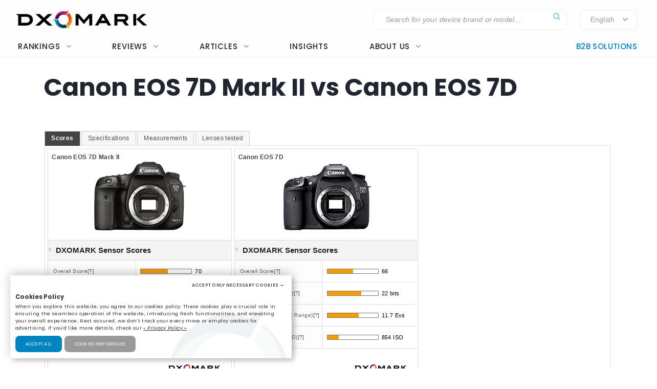

--- FILE ---
content_type: text/html; charset=UTF-8
request_url: https://www.dxomark.com/Cameras/Compare/Side-by-side/Canon-EOS-7D-Mark-II-versus-Canon-EOS-7D___977_619
body_size: 32422
content:
<!DOCTYPE html>
<html lang="fr">
    <head>
                        <title>Canon EOS 7D Mark II vs Canon EOS 7D vs </title>

                            <meta charset="UTF-8" />
                <meta name="viewport" content="width=device-width">
                <meta http-equiv="X-UA-Compatible" content="IE=edge">
                <meta name="description" content="">

                                                            <link rel="canonical" href="/Cameras/Compare/Side-by-side/Canon-EOS-7D-Mark-II-versus-Canon-EOS-7D___977_619">
                                    
                <meta property="og:type" content="website">
                <meta property="og:title" content="Canon EOS 7D Mark II vs Canon EOS 7D vs  | DXOMARK ">
                                <meta property="og:url" content="http://www.dxomark.com/Cameras/Compare/Side-by-side/Canon-EOS-7D-Mark-II-versus-Canon-EOS-7D___977_619">
                <meta property="og:site_name" content="DXOMARK">
                <meta property="og:image" content="https://www.dxomark.com/wp-content/uploads/2020/10/DXOMARK.jpg">
                <meta property="og:image:width" content="1920">
                <meta name="twitter:card" content="summary_large_image">
                <meta property="og:image:height" content="1080">


                    
            
            <link rel='stylesheet' href='https://www.dxomark.com/wp-content/plugins/sitepress-multilingual-cms/templates/language-switchers/legacy-list-horizontal/style.min.css?ver=1' type='text/css' media='all' /><link rel='stylesheet' href='https://www.dxomark.com/wp-content/themes/flatsome/style.css?ver=4.0.0.53' type='text/css' media='all' /><link rel='stylesheet' href='https://www.dxomark.com/assets/src/libs/select2/css/select2.css?ver=4.0.0.53' type='text/css' media='all' /><link rel='stylesheet' href='https://www.dxomark.com/wp-content/themes/flatsome/assets/css/flatsome.css?ver=3.18.3' type='text/css' media='all' /><link rel='stylesheet' href='https://www.dxomark.com/wp-content/themes/flatsome-child/assets/css/legacy.css?ver=0.0.2.4' type='text/css' media='all' /><link rel='stylesheet' href='https://www.dxomark.com/wp-content/themes/flatsome-child/assets/css/global.css?ver=0.0.8.0' type='text/css' media='all' /><link rel='stylesheet' href='https://www.dxomark.com/wp-content/themes/flatsome-child/assets/css/custom.css?ver=0.0.1.42' type='text/css' media='all' /><link rel='stylesheet' href='https://www.dxomark.com/wp-content/themes/flatsome-child/tracking/cookies/orejime.css?ver=0.0.9' type='text/css' media='all' /><link rel='stylesheet' href='https://www.dxomark.com/wp-content/themes/flatsome-child/tracking/cookies/orejime-styles.css?ver=0.0.9' type='text/css' media='all' /><link rel='stylesheet' href='https://www.dxomark.com/wp-content/themes/flatsome-child/tracking/cookies/custom-styles.css?ver=0.0.9' type='text/css' media='all' /><link rel='stylesheet' href='https://www.dxomark.com/wp-content/themes/flatsome-child/style.css?ver=4.0.0.53' type='text/css' media='all' /><head>
	
	
	

	<script>(function(html){html.className = html.className.replace(/\bno-js\b/,'js')})(document.documentElement);</script>






	<!-- This site is optimized with the Yoast SEO Premium plugin v22.0 (Yoast SEO v22.0) - https://yoast.com/wordpress/plugins/seo/ -->
	
	
	
	
	
	
	
	
	
	
	
	
	
	
	
	
	<!-- / Yoast SEO Premium plugin. -->











<style id='wp-block-library-inline-css' type='text/css'>
:root{--wp-admin-theme-color:#007cba;--wp-admin-theme-color--rgb:0,124,186;--wp-admin-theme-color-darker-10:#006ba1;--wp-admin-theme-color-darker-10--rgb:0,107,161;--wp-admin-theme-color-darker-20:#005a87;--wp-admin-theme-color-darker-20--rgb:0,90,135;--wp-admin-border-width-focus:2px;--wp-block-synced-color:#7a00df;--wp-block-synced-color--rgb:122,0,223}@media (min-resolution:192dpi){:root{--wp-admin-border-width-focus:1.5px}}.wp-element-button{cursor:pointer}:root{--wp--preset--font-size--normal:16px;--wp--preset--font-size--huge:42px}:root .has-very-light-gray-background-color{background-color:#eee}:root .has-very-dark-gray-background-color{background-color:#313131}:root .has-very-light-gray-color{color:#eee}:root .has-very-dark-gray-color{color:#313131}:root .has-vivid-green-cyan-to-vivid-cyan-blue-gradient-background{background:linear-gradient(135deg,#00d084,#0693e3)}:root .has-purple-crush-gradient-background{background:linear-gradient(135deg,#34e2e4,#4721fb 50%,#ab1dfe)}:root .has-hazy-dawn-gradient-background{background:linear-gradient(135deg,#faaca8,#dad0ec)}:root .has-subdued-olive-gradient-background{background:linear-gradient(135deg,#fafae1,#67a671)}:root .has-atomic-cream-gradient-background{background:linear-gradient(135deg,#fdd79a,#004a59)}:root .has-nightshade-gradient-background{background:linear-gradient(135deg,#330968,#31cdcf)}:root .has-midnight-gradient-background{background:linear-gradient(135deg,#020381,#2874fc)}.has-regular-font-size{font-size:1em}.has-larger-font-size{font-size:2.625em}.has-normal-font-size{font-size:var(--wp--preset--font-size--normal)}.has-huge-font-size{font-size:var(--wp--preset--font-size--huge)}.has-text-align-center{text-align:center}.has-text-align-left{text-align:left}.has-text-align-right{text-align:right}#end-resizable-editor-section{display:none}.aligncenter{clear:both}.items-justified-left{justify-content:flex-start}.items-justified-center{justify-content:center}.items-justified-right{justify-content:flex-end}.items-justified-space-between{justify-content:space-between}.screen-reader-text{clip:rect(1px,1px,1px,1px);word-wrap:normal!important;border:0;-webkit-clip-path:inset(50%);clip-path:inset(50%);height:1px;margin:-1px;overflow:hidden;padding:0;position:absolute;width:1px}.screen-reader-text:focus{clip:auto!important;background-color:#ddd;-webkit-clip-path:none;clip-path:none;color:#444;display:block;font-size:1em;height:auto;left:5px;line-height:normal;padding:15px 23px 14px;text-decoration:none;top:5px;width:auto;z-index:100000}html :where(.has-border-color){border-style:solid}html :where([style*=border-top-color]){border-top-style:solid}html :where([style*=border-right-color]){border-right-style:solid}html :where([style*=border-bottom-color]){border-bottom-style:solid}html :where([style*=border-left-color]){border-left-style:solid}html :where([style*=border-width]){border-style:solid}html :where([style*=border-top-width]){border-top-style:solid}html :where([style*=border-right-width]){border-right-style:solid}html :where([style*=border-bottom-width]){border-bottom-style:solid}html :where([style*=border-left-width]){border-left-style:solid}html :where(img[class*=wp-image-]){height:auto;max-width:100%}:where(figure){margin:0 0 1em}html :where(.is-position-sticky){--wp-admin--admin-bar--position-offset:var(--wp-admin--admin-bar--height,0px)}@media screen and (max-width:600px){html :where(.is-position-sticky){--wp-admin--admin-bar--position-offset:0px}}
</style>




<style id='flatsome-main-inline-css' type='text/css'>
@font-face {
				font-family: "fl-icons";
				font-display: block;
				src: url(https://www.dxomark.com/wp-content/themes/flatsome/assets/css/icons/fl-icons.eot?v=3.18.3);
				src:
					url(https://www.dxomark.com/wp-content/themes/flatsome/assets/css/icons/fl-icons.eot#iefix?v=3.18.3) format("embedded-opentype"),
					url(https://www.dxomark.com/wp-content/themes/flatsome/assets/css/icons/fl-icons.woff2?v=3.18.3) format("woff2"),
					url(https://www.dxomark.com/wp-content/themes/flatsome/assets/css/icons/fl-icons.ttf?v=3.18.3) format("truetype"),
					url(https://www.dxomark.com/wp-content/themes/flatsome/assets/css/icons/fl-icons.woff?v=3.18.3) format("woff"),
					url(https://www.dxomark.com/wp-content/themes/flatsome/assets/css/icons/fl-icons.svg?v=3.18.3#fl-icons) format("svg");
			}
</style>







<script type="text/javascript" src="https://www.dxomark.com/wp-includes/js/jquery/jquery.min.js?ver=3.7.1" id="jquery-core-js"></script>
<script type="text/javascript" id="geojs-js-before">
/* <![CDATA[ */
function geoip(geoipresponse) {
            let countryCode = geoipresponse.country_code;
            if (countryCode == 'FR') {
                jQuery('.amazon-affiliate-card').not('.country-' + countryCode.toLowerCase()).hide();
            }

            if (!jQuery('.amazon-affiliate-card.country-' + countryCode.toLowerCase()).length) {
                jQuery('#prices').hide();
                jQuery('.pricing-menu').hide();
            }
        }
/* ]]> */
</script>
<script type="text/javascript" src="https://get.geojs.io/v1/ip/geo.js?ver=6.4.3" id="geojs-js" async="async" data-wp-strategy="async"></script>
<script type="text/javascript" id="wpml-xdomain-data-js-extra">
/* <![CDATA[ */
var wpml_xdomain_data = {"css_selector":"wpml-ls-item","ajax_url":"https:\/\/www.dxomark.com\/wp-admin\/admin-ajax.php","current_lang":"en","_nonce":"37254b6a0d"};
/* ]]> */
</script>
<script type="text/javascript" src="https://www.dxomark.com/wp-content/plugins/sitepress-multilingual-cms/res/js/xdomain-data.js?ver=4.6.9" id="wpml-xdomain-data-js" defer="defer" data-wp-strategy="defer"></script>








<!-- This site is optimized with the Schema plugin v1.7.9.6 - https://schema.press -->
<script type="application/ld+json">{"@context":"https:\/\/schema.org","@type":"Organization","@id":"https:\/\/www.dxomark.com#organization","name":"DXOMARK","url":"https:\/\/www.dxomark.com","logo":"https:\/\/cdn.dxomark.com\/wp-content\/themes\/flatsome-child\/assets\/img\/logo-o.svg","sameAs":["http:\/\/www.facebook.com\/pages\/DxOMark\/213142635378983?sk=wall","https:\/\/twitter.com\/dxomark\/","https:\/\/www.instagram.com\/dxomark\/","https:\/\/www.youtube.com\/channel\/UCjVn8ZMN6k8uZ-QP5RUj-vQ","https:\/\/fr.linkedin.com\/company\/dxomark-image-labs"]}</script>

<!-- Markup (JSON-LD) structured in schema.org ver.4.7.0 START -->
<script type="application/ld+json">
{
    "@context": "http://schema.org",
    "@type": "WebSite",
    "name": "DXOMARK",
    "alternateName": "",
    "url": "https://www.dxomark.com"
}
</script>
<!-- Markup (JSON-LD) structured in schema.org END -->

        <script>
            if ((document.cookie.match( /^(?:.*;)?\s*cookie_notice_accepted\s*=\s*([^;]+)(?:.*)?$/)||[,null])[1] != 'false') {


                (function(i,s,o,g,r,a,m){i['GoogleAnalyticsObject']=r;i[r]=i[r]||function(){
                (i[r].q=i[r].q||[]).push(arguments)},i[r].l=1*new Date();a=s.createElement(o),
                m=s.getElementsByTagName(o)[0];a.async=1;a.src=g;m.parentNode.insertBefore(a,m)
                })(window,document,'script','https://www.google-analytics.com/analytics.js','ga');

                ga('create', 'UA-5340360-1', 'auto');
                ga('set', 'contentGroup1', 'DXOMARK');
                ga('send', 'pageview');

                function _gaLt(event) {

                    /* If GA is blocked or not loaded, or not main|middle|touch click then don't track */
                    if (!ga.hasOwnProperty('loaded') || ga.loaded != true || (event.which != 1 && event.which != 2)) {
                        return;
                    }

                    var el = event.srcElement || event.target;

                    /* Loop up the DOM tree through parent elements if clicked element is not a link (eg: an image inside a link) */
                    while (el && (typeof el.tagName == 'undefined' || el.tagName.toLowerCase() != 'a' || !el.href)) {
                        el = el.parentNode;
                    }

                    /* if a link with valid href has been clicked */
                    if (el && el.href) {

                        var link = el.href;

                        /* Only if it is an external link */
                        if (link.indexOf(location.host) == -1 && link.indexOf('cdn.dxomark.com') == -1 && !link.match(/^javascript\:/i)) {

                            /* Is actual target set and not _(self|parent|top)? */
                            var target = (el.target && !el.target.match(/^_(self|parent|top)$/i)) ? el.target : false;

                            /* Assume a target if Ctrl|shift|meta-click */
                            if (event.ctrlKey || event.shiftKey || event.metaKey || event.which == 2) {
                                target = '_blank';
                            }

                            var hbrun = false; // tracker has not yet run

                            /* HitCallback to open link in same window after tracker */
                            var hitBack = function() {
                                /* run once only */
                                if (hbrun) return;
                                hbrun = true;
                                window.location.href = link;
                            };

                            var label = el.textContent || el.innerText || '';

                            if (target) { /* If target opens a new window then just track */
                                ga(
                                    'send', 'event', 'Outgoing Links', link,
                                    label
                                );
                            } else { /* Prevent standard click, track then open */
                                event.preventDefault ? event.preventDefault() : event.returnValue = !1;
                                /* send event with callback */
                                ga(
                                    'send', 'event', 'Outgoing Links', link,
                                    label, {
                                        'hitCallback': hitBack
                                    }
                                );

                                /* Run hitCallback again if GA takes longer than 1 second */
                                setTimeout(hitBack, 1000);
                            }
                        }
                    }
                }

                var _w = window;
                /* Use 'click' if touchscreen device, else 'mousedown' */
                var _gaLtEvt = ('ontouchstart' in _w) ? 'click' : 'mousedown';
                /* Attach the event to all clicks in the document after page has loaded */
                _w.addEventListener ? _w.addEventListener('load', function() {document.body.addEventListener(_gaLtEvt, _gaLt, !1)}, !1)
                    : _w.attachEvent && _w.attachEvent('onload', function() {document.body.attachEvent('on' + _gaLtEvt, _gaLt)});
            }

            jQuery(function($){
                $(document).ready(function() {
                    $('.orejime-Notice-saveButton').click(function(){
                        ga('send', {
                          hitType: 'event',
                          eventCategory: 'Cookies',
                          eventAction: 'Accept',
                          eventLabel: 'Accept Cookies'
                        });
                    });

                    $('.orejime-Notice-declineButton').click(function(){
                        ga('send', {
                          hitType: 'event',
                          eventCategory: 'Cookies',
                          eventAction: 'Necessary only',
                          eventLabel: 'Accept only necessary cookies'
                        });
                    });

                    $('.orejime-Notice-learnMoreButton').click(function(){
                        ga('send', {
                          hitType: 'event',
                          eventCategory: 'Cookies',
                          eventAction: 'Preferences',
                          eventLabel: 'Cookies preferences'
                        });
                    });

                    $('.orejime-Notice-privacyPolicyLink').click(function(){
                        ga('send', {
                          hitType: 'event',
                          eventCategory: 'Cookies',
                          eventAction: 'Privacy Policy',
                          eventLabel: 'Privacy Policy'
                        });
                    });


                    var target = document.querySelector('.orejime-ModalPortal');
                    var observer = new MutationObserver(function(mutations) {
                        $('.orejime-Modal-saveButton').click(function(){
                            ga('send', {
                              hitType: 'event',
                              eventCategory: 'Cookies',
                              eventAction: 'Confirm',
                              eventLabel: 'Confirm'
                            });
                        });

                        $('.orejime-AppToggles-disableAll').click(function(){
                            ga('send', {
                              hitType: 'event',
                              eventCategory: 'Cookies',
                              eventAction: 'Disable all',
                              eventLabel: 'Disable all except necessary cookies'
                            });
                        });

                        $('.orejime-AppToggles-enableAll').click(function(){
                            ga('send', {
                              hitType: 'event',
                              eventCategory: 'Cookies',
                              eventAction: 'Enable all',
                              eventLabel: 'Enable all cookies'
                            });
                        });
                    });

                    observer.observe(target, {
                        childList:     true
                    });



                    $('.smartphones-ranking #ranking-brand-filter').click(function(){
                        ga('send', {
                          hitType: 'event',
                          eventCategory: 'Smartphone Ranking Filters',
                          eventAction: 'Filter Use',
                          eventLabel: 'Brand Filter'
                        });
                    });

                    $('.smartphones-ranking #ranking-segment-filter').click(function(){
                        ga('send', {
                          hitType: 'event',
                          eventCategory: 'Smartphone Ranking Filters',
                          eventAction: 'Filter Use',
                          eventLabel: 'Segment Filter'
                        });
                    });

                    $('.smartphones-ranking #ranking-price-filter').click(function(){
                        ga('send', {
                          hitType: 'event',
                          eventCategory: 'Smartphone Ranking Filters',
                          eventAction: 'Filter Use',
                          eventLabel: 'Price Filter'
                        });
                    });

                    $('.smartphones-ranking #ranking-date-filter').click(function(){
                        ga('send', {
                          hitType: 'event',
                          eventCategory: 'Smartphone Ranking Filters',
                          eventAction: 'Filter Use',
                          eventLabel: 'Date Filter'
                        });
                    });

                    $('.speakers-ranking #ranking-brand-filter').click(function(){
                        ga('send', {
                          hitType: 'event',
                          eventCategory: 'Speaker Ranking Filters',
                          eventAction: 'Filter Use',
                          eventLabel: 'Brand Filter'
                        });
                    });

                    $('.speakers-ranking #ranking-segment-filter').click(function(){
                        ga('send', {
                          hitType: 'event',
                          eventCategory: 'Speaker Ranking Filters',
                          eventAction: 'Filter Use',
                          eventLabel: 'Segment Filter'
                        });
                    });

                    $('.speakers-ranking #ranking-price-filter').click(function(){
                        ga('send', {
                          hitType: 'event',
                          eventCategory: 'Speaker Ranking Filters',
                          eventAction: 'Filter Use',
                          eventLabel: 'Price Filter'
                        });
                    });

                    $('.speakers-ranking #ranking-date-filter').click(function(){
                        ga('send', {
                          hitType: 'event',
                          eventCategory: 'Speaker Ranking Filters',
                          eventAction: 'Filter Use',
                          eventLabel: 'Date Filter'
                        });
                    });

                    $('.ranking-position .more').click(function(){
                        ga('send', {
                          hitType: 'event',
                          eventCategory: 'Review Rankings Expand',
                          eventAction: 'Show More',
                          eventLabel: 'Ranking Expand'
                        });
                    });

                    $('.rankings-container .us-switch').click(function(){
                        ga('send', {
                          hitType: 'event',
                          eventCategory: 'Speaker Ranking US-Toggle',
                          eventAction: 'US Toggle Switch',
                          eventLabel: 'US Toggle'
                        });
                    });

                    $('.smartphones .sort-header').click(function(){
                        let sortColumn = '';
                        if ($(this).hasClass('mobile')) {
                            sortColumn = 'Camera';
                        } else if ($(this).hasClass('selfie')) {
                            sortColumn = 'Selfie';
                        } else if ($(this).hasClass('audio')) {
                            sortColumn = 'Audio';
                        } else if ($(this).hasClass('display')) {
                            sortColumn = 'Display';
                        } else if ($(this).hasClass('battery')) {
                            sortColumn = 'Battery';
                        } else if ($(this).hasClass('launch_date')) {
                            sortColumn = 'Date';
                        } else if ($(this).hasClass('launch_price')) {
                            sortColumn = 'Price';
                        }

                        ga('send', {
                          hitType: 'event',
                          eventCategory: 'Smartphone Ranking Sort',
                          eventAction: 'Sort by Protocol',
                          eventLabel: sortColumn + ' Sort'
                        });
                    });

                    $('.speakers .sort-header').click(function(){
                        let sortColumn = '';
                        if ($(this).hasClass('launch_date')) {
                            sortColumn = 'Date';
                        } else if ($(this).hasClass('launch_price')) {
                            sortColumn = 'Price';
                        }

                        ga('send', {
                          hitType: 'event',
                          eventCategory: 'Speaker Ranking Sort',
                          eventAction: 'Sort by Protocol',
                          eventLabel: sortColumn + ' Sort'
                        });
                    });


                    $('.download-report-camera').click(function(){
                        ga('send', {
                          hitType: 'event',
                          eventCategory: 'Download Report',
                          eventAction: 'Download Report Camera',
                          eventLabel: 'Download Report Camera'
                        });
                    });



                    setTimeout(function() {
                        if (document.querySelector('affilizz-lazy-content') !== null && document.querySelector('affilizz-lazy-content').shadowRoot.querySelector('.affilizz-offer') !== null) {
                            $('.download-report-camera').click(function(){
                                ga('send', {
                                  hitType: 'event',
                                  eventCategory: 'Affiliz Display',
                                  eventAction: 'Affiliz Display Product Review',
                                  eventLabel: 'Affiliz Display Product Review'
                                });
                            });
                        }
                    }, 3000);

                });
            });

        </script>

    
        <!-- Google tag (gtag.js) -->
        <script async src="https://www.googletagmanager.com/gtag/js"></script>
        <script>
            if ((document.cookie.match( /^(?:.*;)?\s*cookie_notice_accepted\s*=\s*([^;]+)(?:.*)?$/)||[,null])[1] != "false") {
                window.dataLayer = window.dataLayer || [];
                function gtag(){dataLayer.push(arguments);}
                gtag("js", new Date());
                gtag("config", "G-9JY6CQ7T1K");

            }
        </script>
    
        <!-- Microsoft clarity -->
        <script type="text/javascript" type="opt-in" data-type="application/javascript" data-name="microsoftClarity">
            (function(c,l,a,r,i,t,y){
                c[a]=c[a]||function(){(c[a].q=c[a].q||[]).push(arguments)};
                t=l.createElement(r);t.async=1;t.src="https://www.clarity.ms/tag/"+i;
                y=l.getElementsByTagName(r)[0];y.parentNode.insertBefore(t,y);
            })(window, document, "clarity", "script", "k1rgrsydgv");
        </script>
    <script type="text/javascript">var cdn = "https://www.dxomark.com";</script><style>.bg{opacity: 0; transition: opacity 1s; -webkit-transition: opacity 1s;} .bg-loaded{opacity: 1;}</style><style></style>
        <style type="text/css">

            @font-face {
                font-family: FuturaPTMedium;
                src: url("../assets/fonts/futura-pt-medium.otf");
            }

            #comments {
                display: none;
            }

            .labelTitle {
                display: flex;
                flex-direction: column;
                justify-content: center;
            }

            .labelTitle span {
                font-weight: 400;
            }

            .label-sub {
                font-size: 15px;
                font-style: italic;
            }

            .labeled-devices .title p.h1 {
                font-size: 96px;
                border-bottom: none;
                margin-bottom: 0;
                padding-bottom: 0;
                color: #21252f;
            }
            .labeled-devices .title h2 {
                font-size: 28px;
                font-weight: 500;
                border-bottom: none;
                margin-top: 0;
            }

            .labeled-devices .label-stamp {
                display: flex;
                flex-direction: column;
            }


            .labeled-devices .accordion-title {
                padding: 0;
                background: none;
                border: none;
            }

            .labeled-devices .accordion-title i {
                margin: -22px 0 0;
                padding: 0 10px;
            }

            .labeled-devices .accordion-inner {
                padding: 0;
            }


            .labeled-devices .parent {
              display: flex;
              flex-wrap: wrap;
            }

            .labeled-devices .child {
                flex: 1 0 30%;
                margin: 5px 0;
                text-overflow: ellipsis;
                white-space: nowrap;
                overflow: hidden;
                font-family: "Poppins";
                font-style: normal;
                font-weight: 600;
                font-size: 13px;
                line-height: 20px;
            }

            .labeled-devices .child a {
                color: #5e627b;
            }

            .labeled-devices .label-tabs h2 {
            }

            .labeled-devices h3 {
                font-size: 28px;
                margin-bottom: 0;
                margin-top: 30px;
            }

            .labeled-devices .label-gold h3,
            .labeled-devices .label-gold h4 {
                color:  #D7B361;
            }

            .labeled-devices .label-silver h3,
            .labeled-devices .label-silver h4 {
                color:  #606060;
            }

            .labeled-devices .label-bronze h3,
            .labeled-devices .label-bronze h4 {
                color:  #B13F18;
            }


            .labeled-devices .label-tabs .tab-panels {
                border: none;
            }

            .labeled-devices .label-tabs ul li {
                text-align: center;
                margin: -2px 0;
            }

             .labeled-devices .label-tabs ul li .tab-icon {
                width: 50px;
                height: 50px;
            }

            .labeled-devices .label-tabs ul li.active a {
                font-weight: 600;
                position: relative;
                filter: none;
                border-bottom: 3px solid var(--context-color);
            }
            .labeled-devices .label-tabs ul li.active aaa:after {
                content: "";
                background-color: var(--context-color);
                height: 3px;
                width: 100%;
            }

            .labeled-devices .label-tabs ul li a {
                background: none;
                font-family: "Poppins";
                font-weight: 400;
                font-size: 12px;                                
                display: flex;
                flex-direction: column;
                flex-wrap: nowrap;
                justify-content: flex-start;
                border: none;
                padding: 5px 0 0;
                margin: 0 10px;
                border-bottom: 3px solid white;
                filter: opacity(0.5) grayscale(1);
            }

            .labeled-devices .tabbed-content > ul.nav-size-normal > li {
                margin: 15px;
            }

        </style>

        <script type="text/javascript">

        function getSVGParams() {
            // Find all .dynamic-svg SVGs elements
            // console.log("1");
            const dynamicSVGs = document.getElementsByClassName("dynamic-svg");
            // Replace dynamic params for each SVGs
            for (i = 0; i < dynamicSVGs.length; i++) {
                const dynamicSVG = dynamicSVGs[i];
                const dynamicSVGSRC = dynamicSVG.getAttribute("data");
                const dynamicSVGParams = dynamicSVGSRC.split("?")[1].split("&");
                // Set SGV object attribute for each dynamic params
                for (y = 0; y < dynamicSVGParams.length; y++) {
                    // console.log("2");
                    var sName = dynamicSVGParams[y].split("=")[0];
                    var sValue = dynamicSVGParams[y].split("=")[1];
                    if (dynamicSVG.contentDocument) {
                        let textElement = dynamicSVG.contentDocument.documentElement.querySelector("#dynamic-param-" + sName);
                        // console.log(sValue);
                        
                        if (textElement) {
                            textElement.textContent = sValue;
                        }
                    }
                }
            }
        };

        document.addEventListener("DOMContentLoaded", function() {
            const dynamicSVGs = document.getElementsByClassName("dynamic-svg");
            for (i = 0; i < dynamicSVGs.length; i++) {
                const dynamicSVG = dynamicSVGs[i];
                dynamicSVG.addEventListener("load", function() {
                    // console.log("ok");
                    getSVGParams();
                }, true);
            }
        }, false);

        </script>
        <script type="text/javascript">
                jQuery(document).ready(function() {
                  const myHash = location.hash.substr(1)
                  // console.log(myHash);
                  if (myHash == "speakers") {
                    $(".speakers .accordion-inner").show();
                  }
                })
        </script>

    <link rel="icon" href="https://www.dxomark.com/wp-content/uploads/2019/09/logo-o-transparent-150x150.png" sizes="32x32" />
<link rel="icon" href="https://www.dxomark.com/wp-content/uploads/2019/09/logo-o-transparent.png" sizes="192x192" />



    <style type="text/css">

        .subscoreTitle h4 {
            font-size: 1.6em;
        }

        .subscoreTitle h5 {
            font-size: 1.5em;
            margin-bottom: 0;
            flex: 1;
            line-height: 32px;
        }

        .score-summary .bars-graph .col .row .col {
            margin: 10px 0!important;
        }

        .subscoreHeading.heading-score-v5.summary-v5 {
                padding: 5px;
                margin: 0;
        }

        .subscoreHeading.heading-score-v5.summary-v5 .summaryBar {
            display: flex;
            flex-direction: row;
            align-content: center;
        }

        .subscoreHeading.heading-score-v5.summary-v5 .summaryBar .subscoreTitle {
            min-width: 100px;
            font-size: 13px;
            line-height: 24px;
            justify-content: flex-end;
            padding-right: 10px;
        }
        .subscoreHeading.heading-score-v5.summary-v5 .summaryBar .subscoreTitle a {
            color: #5e627b;
        }

        .subscoreHeading.heading-score-v5.summary-v5 .summaryBar .subScoreBars {
            transform: scale(0.65);
            width: 95%;
            margin: -8px -45% -8px -20%;
            align-content: center;
        }

        .subscoreHeading.heading-score-v5.summary-v5 .currentScore {
            font-size: 20px;
            width: 30px;
            text-align: center;
        }

        .subscoreHeading.heading-score-v5.summary-v5 .subScoreBars .bestDeviceBar .bestDeviceSubScore {
            display: block;            
        }



            .score-summary.battery .subscores {
                justify-content: left;
                padding-left: 15px;
                color: #5e627b;
            }

            .score-summary.battery .subscores .value {
                color: var(--context-color);
            }

            .score-summary.battery .subscores .value {
                font-size: 28px;
            }

            .score-summary.battery .bars-graph .col.large-8 {
                margin: 5px -15px 5px;
            }


            @media (max-width: 849px) {
                .score-summary.battery .subscores {
                    justify-content: center!important;
                    text-align: center;
                }
            }





            .score-summary .subscores,
            .score-summary.camera .subscores,
            .score-summary.audio .subscores,
            .score-summary.selfie .subscores,
            .score-summary.display .subscores,
            .score-summary.battery .subscores,
            .score-summary .subscores a,
            .score-summary.camera .subscores a,
            .score-summary.audio .subscores a,
            .score-summary.selfie .subscores a,
            .score-summary.display .subscores a,
            .score-summary.battery .subscores a {
                justify-content: left;
                color: #5e627b;
                height: 100%;
            }

            .score-summary .subscores .value {
                color: var(--context-color);
            }

            @media (max-width: 849px) {
                .score-summary .subscores {
                    justify-content: center!important;
                    text-align: center;
                }

                .subscoreHeading.heading-score-v5.summary-v5 .summaryBar .subScoreBars {
                    margin: -8px -45% -8px -18%;
                    width: 100%;
                }
            }
    </style>
    <style>
        .subscoreHeading.heading-score-v5 {
            background-color: #fff;
            border: none;
            padding: 20px 0 10px;
            flex-direction: column;
            font-size: 16px;
        }
        .subscoreHeading.heading-score-v5 .subscoreTitle {
            display: flex;
            flex-direction: row;
        }


        .subscoreHeading.heading-score-v5 .currentScore {
            font-size: 2em;
            font-family: var(--global--font-titles);
            font-weight: 700;
            color: var(--context-color);
            padding-right: 5px;
            line-height: 35px;
            min-width: 65px;
        }
        .subscoreHeading.heading-score-v5 h2, .subscoreHeading.heading-score-v5 h3, .subscoreHeading.heading-score-v5 h4 {
            font-weight: 600;
            /*color: var(--context-color);*/
            color: #5e627b;
        }
        .subscoreHeading.heading-score-v5 h3 {
            font-size: 2em;
        }
        .subscoreHeading.heading-score-v5 .subScoreBars {
            min-width: 60%;
            font-family: var(--global--font-titles);
            margin-top: 10px;
        }
        .subscoreHeading.heading-score-v5 .subScoreBars .bestDeviceBar {
            height: 15px;
            border-radius: 100px;
            margin: 10px 0;
            min-width: 55%;
        }

        .subscoreHeading.heading-score-v5 .subScoreBars .currentDeviceBar {
            border-radius: 100px;
        }
        .subscoreHeading.heading-score-v5 .subScoreBars .bestDeviceBar p.currentDeviceName {
            display: none;
        }
        .subscoreHeading.heading-score-v5 .subScoreBars .bestDeviceBar .bestDeviceSubScore {
            padding: 0;
            margin-top: -5px;
            font-size: 1em;
            font-weight: 600;
            width: 40px;
        }
        .subscoreHeading.heading-score-v5 .subScoreBars .bestDeviceBar>p {
            color: #b7baca;
        }
        .subscoreHeading.heading-score-v5 .subScoreBars .bestDeviceName {
            font-size: 0.75em;
            font-weight: 600;
            color: #b7baca;
        }

        .subscoreHeading.heading-score-v5 .subScoreBars .bestDeviceBar {
            min-width: calc(100% - 105px)
        }

        .subscoreHeading.heading-score-v5 .subScoreBars .bestDeviceNameMobile {
            width: 100%;
            text-align: right;
            font-size: 0.75em;
            padding: 8px 0 3px;
            font-weight: 600;
            color: #b7baca;
        }

        .subscoreHeading.heading-score-v5.level-4 {
            font-size:  14px;
        }
        .subscoreHeading.heading-score-v5.level-4 .subScoreBars,
        .subscoreHeading.heading-score-v5.level-4 .currentScore {
            padding: 0px 20px 0 2px;
        }
        .subscoreHeading.heading-score-v5.level-4 .subScoreBars .bestDeviceBar {
            height: 12px;
        }

        .subscoreHeading.heading-score-v5.level-5 {
            font-size:  12px;
        }
        .subscoreHeading.heading-score-v5.level-5 .subScoreBars,
        .subscoreHeading.heading-score-v5.level-5 .currentScore {
            padding: 0px 20px 0 2px;
        }
        .subscoreHeading.heading-score-v5.level-5 .subScoreBars .bestDeviceBar {
            height: 10px;
        }

        @media (max-width: 849px) {

            .subscoreHeading.heading-score-v5 .subScoreBars .bestDeviceName {
                width: 100%;
                text-align: right;
                font-size: 0.75em;
            }

        }

        @media (max-width: 549px) {
            .subscoreHeading.heading-score-v5 .subScoreBars .bestDeviceBar .bestDeviceSubScore {
                display: block;
            }
        }




        .info-box {
            border: 1px solid #eee;
            border-radius: var(--global--border-radius);
            display: flex;
            flex-direction: row;
            padding: 10px 20px;
            font-size: 13px;
            font-style: italic;
            margin: -10px 0 30px;
        }

        .info-box .info-box-icon {
            display: flex;
            flex-direction: column;
            justify-content: center;
            align-content: center;
        }

        .info-box .info-box-icon a {
            background-color: #dddddd;
            border-radius: 50px;
            color: white;
            text-align: center;
            width: 20px;
            height: 20px;
            cursor: pointer;
            display: inline-block;
            line-height: 20px;
            font-size: 13px;
            font-weight: bolder;
            font-family: monospace;
            font-style: italic;
            font-style: italic;
            transform: scale(1.5);
            margin: 0 40px 0 30px;
        }

        .info-box .info-box-title {
            font-weight: 600;
            padding-top: 10px;
        }

        .info-box .info-box-content {
            font-size: 1em;   
        }

        .info-box .info-box-content p {
            margin: 5px 0;
        }

        .info-box .info-box-link {
            text-align: right;
        }

        .info-box .info-box-link a {
            color: #334862;
            font-size: 1em;
            font-weight: 600;   
        }

        .info-box .info-box-link a i {
            font-size: 15px;
            top: 4px;
            left: 6px; 
        }

        @media (max-width: 849px) {

            .info-box {
                font-size: 11px;
            }

            .info-box .info-box-icon a {
                margin: 0 15px 0 0;
                transform: scale(1);
            }

        }

    </style>		<style type="text/css" id="wp-custom-css">
			/*
You can add your own CSS here.

Click the help icon above to learn more.
*/

#post-16072 .entry-image {
display: none;
}		</style>
		
    <style>

        .echarts-item {
            padding: 30px 15px 15px;
            border-radius: var(--global--border-radius-buttons);
            border: 1px solid #eee;
            background-color: #fff;
        }

        .echarts-item .echarts-item {
            border: none;
        }

        .tabbed-content .echarts-item {
            border: none;
            background: none;
        }

        .tabbed-content.two-tabs {
            padding: 15px 0;
        }

        .tabbed-content.two-tabs .col {
            padding-bottom: 0;
        }

        .tabbed-content.two-tabs .tab-panels {
            border-radius: 0 var(--global--border-radius-buttons) var(--global--border-radius-buttons) var(--global--border-radius-buttons);
            border-color: #eee;
            padding: 0;
        }

        .tabbed-content.two-tabs ul li {
            text-align: center;
            margin: -2px 0;
        }

         .tabbed-content.two-tabs ul li .tab-icon {
            width: 50px;
            height: 50px;
        }

        .tabbed-content.two-tabs ul li.active a {
            font-weight: 600;
            position: relative;
            border-top: 1px solid;
            border-color: #eee;
            background: white;
            border-top: 1px solid #eee;
            border-left: 1px solid #eee;
            border-right: 1px solid #eee;
        }
        .tabbed-content.two-tabs ul li.active aaa:after {
            content: '';
            background-color: var(--context-color);
            height: 3px;
            width: 100%;
        }

        .tabbed-content.two-tabs ul li a {
            background: none;
            font-family: 'Poppins';
            font-weight: 400;                                
            display: flex;
            flex-direction: row;
            flex-wrap: nowrap;
            justify-content: flex-start;
            background: #eee;
            border-radius: var(--global--border-radius-buttons) var(--global--border-radius-buttons) 0 0;
            padding: 5px 15px 0;
            border-color: white;
        }
        .tabbed-content.two-tabs ul li a span {
            margin: 10px 0;
        }
    </style><style id="kirki-inline-styles"></style></head>

            <link rel="stylesheet" href="https://www.dxomark.com/assets/build/overridewptemplate.css?3.0.7">













        
    <link rel="stylesheet" href="https://www.dxomark.com/assets/build/point-cloud.css?3.0.7">
    <link rel="stylesheet" href="https://www.dxomark.com/assets/build/compare.css?3.0.7">

                        <script type="text/javascript">
          var DXO_CURRENT_LOCALE = 'en';
          var DXO_PATH_PREFIX = window.DXO_PATH_PREFIX = "";
          var DXO_POINT_CLOUD_INTL = {
            lensDatabase: {
              thead: {
                model: 'Model', //"Model"
                price: 'Launch Price', //"Launch Price"
                launchDate: 'Launch Date', //"Launch Date"
                overallScore: 'DXOMARK Score', //"DxOMark Score"
                scoreSharpness: 'Sharpness', //"Sharpness"
                scoreDistortion: 'Distortion', //"Distortion"
                scoreVignetting: 'Vignetting', //"Vignetting"
                scoreTransmission: 'Transmission', //"Transmission"
                scoreAC: 'Chr. aberration', //"Chr. aberration"
                compare: 'Compare', //"Compare"
              },
              productDetail: {
                addToCompare: 'Add', //"Add"
                removeToCompare: 'Remove', //"Remove"
                mountedOn: 'On', //"On"
              },
              graph: {
                mountedOn: 'Mounted on', //"Mounted on"
                bestLenses: 'BEST LENSES', //"BEST LENSES"
              }
            },
            cameraDatabase: {
              thead: {
                model: 'Model', //"Model"
                mpix: 'Mpix', //"Mpix"
                sensorFormat: 'Sensor Format', //"Sensor Format"
                price: 'Launch Price', //"Launch Price"
                launchDate: 'Launch Date', //"Launch Date"
                overallScore: 'Overall Score', //"Overall Score"
                scorePortrait: 'Portrait', //"Portrait"
                scoreLandscape: 'Landscape', //"Landscape"
                scoreSports: 'Sports', //"Sports"
                compare: 'Compare', //"Compare"
              },
              productDetail: {
                addToCompare: 'Add', //"Add"
                removeToCompare: 'Remove', //"Remove"
              },
              compareBlock:{
                compareLabel: 'Compare', //"Compare"
                PREVIEW: 'PREVIEW', //"PREVIEW"
                TESTED: 'TESTED', //"TESTED"
                addMoreCameras: 'ADD MORE CAMERAS', //"ADD MORE CAMERAS"
                addMoreLenses: 'ADD MORE LENSES', //"ADD MORE LENSES"
                viewComparison: 'VIEW COMPARISON', //"VIEW COMPARISON"
              },
              graph: {
                bestCameras: 'BEST CAMERAS', //"BEST CAMERAS"
              }
            },
            commonList: {
              review: 'Review',
              preview: 'Preview',
            },
            commonGraph: {
              currentSelection: 'IN CURRENT SELECTION', //"CURRENT SELECTION"
            },
            commonCompare:{
              lensMountedOn: "Mounted on", // "Mounted on"
              viewComparison: "VIEW COMPARISON", // "VIEW COMPARISON"
              productPage: "Product page", // "Product page"
              removeFromCompare: "Remove from compare", // "Remove from compare"
              removeFromCompareShort: "Remove", // "Remove"
              addToCompare: "Add to compare", // "Add to compare"
              addToCompareShort: "Add", // "Add"
              reviewLabel: "Review", // "Review"
            },
            selectLuminance: "Select luminance"
          };
          var DXOMARK_INTL = {

          }
          var DXO_CDN = 'https://www.dxomark.com';
        </script>

                        <script type="text/javascript" src="https://www.dxomark.com/dakdata/src/js/vendor/jquery.min.js?3.0.7"></script>
            <script type="text/javascript" src="https://www.dxomark.com/dakdata/src/js/vendor/jquery-ui.min.js?3.0.7"></script>
            <script type="text/javascript" src="https://www.dxomark.com/dakdata/src/js/vendor/jquery-ui.touch-punch.min.js?3.0.7"></script>
            <script type="text/javascript" src="https://www.dxomark.com/assets/build/main.js?3.0.7"></script>
            <script type="text/javascript" src="https://www.dxomark.com/dakdata/build/global.js?3.0.7"></script>
        
    <script type="text/javascript" src="https://www.dxomark.com/dakdata/build/legacy/AC_RunActiveContent.js?3.0.7"></script>
    <script type="text/javascript" src="https://www.dxomark.com/dakdata/build/legacy/lang_en.js?3.0.7"></script>
    <script type="text/javascript" src="https://www.dxomark.com/dakdata/build/legacy.js?3.0.7"></script>
    </head>

    <body class="page-template page-template-page-blank page-template-page-blank-php page page-id-4 nav-dropdown-has-arrow nav-dropdown-has-shadow nav-dropdown-has-border">
        
                        <a class="skip-link screen-reader-text" href="#main">Skip to content</a>
            
            <div id="wrapper">
                                    <header id="header" class="header has-sticky sticky-jump">
		<div class="header-wrapper">
			

<script>

jQuery(function($){
  $(document).ready(function() {
    $('.banner-grid-wrapper').addClass('ready');
  });
});

</script>



<div id="top-bar" class="header-top hide-for-sticky flex-has-center">
    <div class="flex-row container">
        <div class="flex-grow">
            <a href="https://www.dxomark.com/" title="DXOMARK - The leading source of independent audio, display, battery and image quality measurements and ratings for smartphone, camera, lens, wireless speaker and laptop since 2008." rel="home">
                <img src="https://www.dxomark.com/wp-content/themes/flatsome-child/assets/img/logo.svg?20191116" width="300" height="67" loading="eager" class="logo" alt="DXOMARK" />
            </a>
        </div><!-- flex-col left -->

        <div class="hide-for-medium">
                        <div class="header-search-form full-form search-form html relative">
    <div class="header-search-form-wrapper">
<div class="searchform-wrapper ux-search-box relative is-large"><form method="get" class="searchform" action="https://www.dxomark.com/" role="search">
		<div class="flex-row relative">
			<div class="flex-col flex-grow">
	   	   <input type="search" class="search-field mb-0" name="s" value="" id="s" placeholder="Search for your device brand or model&hellip;" />
			</div><!-- .flex-col -->
			<div class="flex-col">
				<button type="submit" class="ux-search-submit" aria-label="Submit">
					<i class="icon-search" ></i>				</button>
			</div><!-- .flex-col -->
		</div><!-- .flex-row -->
    <div class="live-search-results text-left z-top"></div>
</form>
</div>    </div>
</div>
        </div><!-- .flex-col right -->

        <div class="hide-for-medium">
                            <ul class="header-nav header-nav-main nav nav-center nav-uppercase">
        <li class="has-dropdown header-language-dropdown">
            <a href="#" class="fake-input">
                English            </a>
            <ul class="nav-dropdown nav-dropdown-default">
                <li><a href="https://www.dxomark.com/Cameras/Compare/Side-by-side/Canon-EOS-7D-Mark-II-versus-Canon-EOS-7D___977_619" hreflang="en"><i class="icon-image"><img src="https://www.dxomark.com/wp-content/plugins/sitepress-multilingual-cms/res/flags/en.png" width="18" height="12" loading="eager" alt="English"/></i> English</a></li><li><a href="https://www.dxomark.cn/Cameras/Compare/Side-by-side/Canon-EOS-7D-Mark-II-versus-Canon-EOS-7D___977_619" hreflang="cn"><i class="icon-image"><img src="https://www.dxomark.com/wp-content/plugins/sitepress-multilingual-cms/res/flags/cn.png" width="18" height="12" loading="eager" alt="中文"/></i> 中文</a></li><li><a href="https://www.dxomark.fr/Cameras/Compare/Side-by-side/Canon-EOS-7D-Mark-II-versus-Canon-EOS-7D___977_619" hreflang="fr"><i class="icon-image"><img src="https://www.dxomark.com/wp-content/plugins/sitepress-multilingual-cms/res/flags/fr.png" width="18" height="12" loading="eager" alt="Français"/></i> Français</a></li>            </ul>
            <button class="button icon primary">
                <i class="icon-angle-down"></i>
            </button>
        </li>
    </ul>


        </div><!-- center -->

                    <div class="hide-for-medium hide-for-large">
                            </div>
        
    </div><!-- .flex-row -->
</div><!-- #header-top -->


<div id="masthead" class="header-main ">
      <div class="header-inner flex-row container logo-left medium-logo-center" role="navigation">

          <!-- Logo -->
          <div class="flex-col home-show-for-sticky">
            
<!-- Header logo -->
<a href="https://www.dxomark.com/" title="DXOMARK - The leading source of independent audio, display, battery and image quality measurements and ratings for smartphone, camera, lens, wireless speaker and laptop since 2008." rel="home">
    <img width="60" height="55" src="https://www.dxomark.com/wp-content/themes/flatsome-child/assets/img/logo-o-white.svg?20191116" loading="eager" class="nav-logo" alt="DXOMARK"/></a>
          </div>

          <!-- Nav menu -->
          <div class="flex-col hide-for-medium flex-left left-menu">
              <ul class="header-nav header-nav-main nav nav-left  nav-uppercase ">
                  <li id="menu-item-106259" class="menu-item menu-item-type-custom menu-item-object-custom menu-item-has-children menu-item-106259 menu-item-design-default has-dropdown"><a href="/smartphones/" class="nav-top-link" aria-expanded="false" aria-haspopup="menu">Rankings<i class="icon-angle-down" ></i></a>
<ul class="sub-menu nav-dropdown nav-dropdown-default">
	<li id="menu-item-163606" class="menu-item menu-item-type-custom menu-item-object-custom menu-item-163606"><a href="/smartphones/custom-ranking"><span style="color: var(--context-color);">Custom Ranking</span></a></li>
	<li id="menu-item-106260" class="menu-item menu-item-type-custom menu-item-object-custom menu-item-106260"><a href="/smartphones/">Smartphones</a></li>
	<li id="menu-item-106261" class="menu-item menu-item-type-custom menu-item-object-custom menu-item-106261"><a href="/Cameras/">Camera Sensors</a></li>
	<li id="menu-item-106262" class="menu-item menu-item-type-custom menu-item-object-custom menu-item-106262"><a href="/Lenses/">Camera Lenses</a></li>
	<li id="menu-item-106263" class="menu-item menu-item-type-custom menu-item-object-custom menu-item-106263"><a href="/speakers/">Speakers</a></li>
	<li id="menu-item-152577" class="menu-item menu-item-type-custom menu-item-object-custom menu-item-152577"><a href="/laptops/">Laptops</a></li>
</ul>
</li>
<li id="menu-item-106264" class="menu-item menu-item-type-custom menu-item-object-custom menu-item-has-children menu-item-106264 menu-item-design-default has-dropdown"><a href="/smartphones/reviews/" class="nav-top-link" aria-expanded="false" aria-haspopup="menu">Reviews<i class="icon-angle-down" ></i></a>
<ul class="sub-menu nav-dropdown nav-dropdown-default">
	<li id="menu-item-106265" class="menu-item menu-item-type-custom menu-item-object-custom menu-item-106265"><a href="/smartphones/reviews/">Smartphones</a></li>
	<li id="menu-item-106266" class="menu-item menu-item-type-custom menu-item-object-custom menu-item-106266"><a href="/camera-sensors/reviews/">Camera Sensors</a></li>
	<li id="menu-item-106267" class="menu-item menu-item-type-custom menu-item-object-custom menu-item-106267"><a href="/camera-lenses/reviews/">Camera Lenses</a></li>
	<li id="menu-item-106268" class="menu-item menu-item-type-custom menu-item-object-custom menu-item-106268"><a href="/speakers/reviews/">Wireless Speakers</a></li>
	<li id="menu-item-152678" class="menu-item menu-item-type-custom menu-item-object-custom menu-item-152678"><a href="/laptops/reviews/">Laptops</a></li>
</ul>
</li>
<li id="menu-item-106269" class="menu-item menu-item-type-custom menu-item-object-custom menu-item-has-children menu-item-106269 menu-item-design-default has-dropdown"><a href="/category/smartphone-reviews/" class="nav-top-link" aria-expanded="false" aria-haspopup="menu">Articles<i class="icon-angle-down" ></i></a>
<ul class="sub-menu nav-dropdown nav-dropdown-default">
	<li id="menu-item-106270" class="menu-item menu-item-type-taxonomy menu-item-object-category menu-item-106270"><a href="https://www.dxomark.com/category/smartphone-reviews/">Test results</a></li>
	<li id="menu-item-106272" class="menu-item menu-item-type-taxonomy menu-item-object-category menu-item-106272"><a href="https://www.dxomark.com/category/best-of/">Best of</a></li>
	<li id="menu-item-106271" class="menu-item menu-item-type-taxonomy menu-item-object-category menu-item-106271"><a href="https://www.dxomark.com/category/tech-articles/">Tech articles</a></li>
</ul>
</li>
<li id="menu-item-175155" class="menu-item menu-item-type-post_type menu-item-object-page menu-item-175155 menu-item-design-default"><a href="https://www.dxomark.com/insights/" class="nav-top-link">Insights</a></li>
<li id="menu-item-106273" class="menu-item menu-item-type-custom menu-item-object-custom menu-item-has-children menu-item-106273 menu-item-design-default has-dropdown"><a href="/about-us/" class="nav-top-link" aria-expanded="false" aria-haspopup="menu">About us<i class="icon-angle-down" ></i></a>
<ul class="sub-menu nav-dropdown nav-dropdown-default">
	<li id="menu-item-118808" class="menu-item menu-item-type-post_type menu-item-object-page menu-item-118808"><a href="https://www.dxomark.com/about-us/">Our company</a></li>
	<li id="menu-item-110025" class="menu-item menu-item-type-post_type menu-item-object-page menu-item-110025"><a href="https://www.dxomark.com/labels/">Our Label</a></li>
	<li id="menu-item-183095" class="menu-item menu-item-type-post_type menu-item-object-page menu-item-183095"><a href="https://www.dxomark.com/smart-choice-label/">Smart Choice Label</a></li>
	<li id="menu-item-116137" class="menu-item menu-item-type-post_type menu-item-object-page menu-item-116137"><a href="https://www.dxomark.com/partners/">Our Partners</a></li>
	<li id="menu-item-185413" class="menu-item menu-item-type-post_type menu-item-object-page menu-item-185413"><a href="https://www.dxomark.com/dxomark-expert-committee/">Expert committee</a></li>
	<li id="menu-item-125537" class="menu-item menu-item-type-post_type menu-item-object-page menu-item-125537"><a href="https://www.dxomark.com/how-we-test/">How we test</a></li>
	<li id="menu-item-106277" class="menu-item menu-item-type-post_type menu-item-object-page menu-item-106277"><a href="https://www.dxomark.com/contact-us/">Contact Us</a></li>
</ul>
</li>
              </ul>
          </div>

          <!-- Mobile Left Elements -->
          <div class="flex-col show-for-medium flex-left">
            <ul class="mobile-nav nav nav-left ">
                          </ul>
          </div>

          <!-- Left Elements -->
          <div class="flex-col hide-for-medium flex-left
            flex-grow home-show-for-sticky">
            <ul class="header-nav header-nav-main nav nav-left  nav-uppercase" >
                          </ul>
          </div>

          <!-- Right Elements -->
          <div class="flex-col hide-for-medium flex-right home-show-for-sticky">
            <ul class="header-nav header-nav-main nav nav-right  nav-uppercase ">
                          </ul>
          </div>

          <!-- Mobile Right Elements -->
          <div class="flex-col flex-right mobile-nav-container">
            <ul class="mobile-nav nav nav-right ">
              <li class="nav-icon has-icon">
  		<a href="#" data-open="#main-menu" data-pos="left" data-bg="main-menu-overlay" data-color="" class="is-small" aria-label="Menu" aria-controls="main-menu" aria-expanded="false">
		
		  <i class="icon-menu" ></i>		  <span style="display:none;">Menu</span>

		  		</a>
	</li>            </ul>
          </div>

          <div class="flex-col hide-for-medium flex-right right-menu">
            <ul class="header-nav header-nav-main nav nav-center  nav-uppercase" >
              <li id="menu-item-corp" class="menu-item menu-item-type-post_type menu-item-object-page  menu-item-corp">
                <a href="https://corp.dxomark.com/" class="nav-top-link" target="_blank" style="font-weight: 500;font-size: 15px;letter-spacing: 0.4px;color: #0183bf;">B2B Solutions</a>
              </li>
                            </ul>
          </div>

      </div><!-- .header-inner -->


</div><!-- .header-main -->
<div class="header-bg-container fill"><div class="header-bg-image fill"></div><div class="header-bg-color fill"></div></div>		</div>
	</header>
                
                
                <main id="main">
                        <main id="main">
        <div class="page-wrapper productListPage">
            <div class="row">
                <div class="col small-12 large-12 no-padding-bottom">
                    <div class="row row-collapse">
                        <div class="col small-12 large-12 no-padding-bottom">
                            <h1 class="entry-title">
                                Canon EOS 7D Mark II vs Canon EOS 7D
                            </h1>
                        </div>
                    </div>
                    <div class="titleSeparation"></div>

        <section class="margin-bottom">
            <div class="row">
                <div class="col small-12 large-12 no-padding-bottom">
                    <div class="col-inner">
                            
                            <div id="compareCart">
    <div id="compareCartPlaceholder"></div>
    <div id="compareCartWrapper" class="disableStatic">
    	<div id="compareCartTitle">
    		<span>COMPARISON SELECTION (3 selected items max.)</span>
    		<span id="compareCartTitleButton" class="hidden">VIEW COMPARISON</span>
    		<span id="compareCartAddMoreButton" class="hidden">ADD MORE</span>
    	</div>
        <div id="compareCartBody">
        	<div id="compareCartMask"></div>
        </div>
    </div>
</div>
                    </div>
                </div>
            </div>
        </section>

                    <section class="compareBlock" id="comparisonContentList">
                <div class="row">
                    <div class="col small-12 large-12">
                        <div class="col-inner">
                            <div id="content">
    <script>
        function ecrit2(){
            ecrit("listmodel","977|0|619|0",'',size,"Select ISO",monimgnoise,matabcoresp,matabIL,imgpath,true)
        }
        $(document).ready(function(){
            ecrit2();
        });
        //onload=ecrit2;
        var size=0
        var monimgnoise=0;
        var matabcoresp=0;
        var matabIL=0;
        var imgpath='';
    </script>

                                                                        
    <div id="tabs" class="ui-tabs ui-widget ui-widget-content ui-corner-all">
        <ul class="ui-tabs-nav ui-helper-reset ui-helper-clearfix ui-widget-header ui-corner-all">
                        <li class="ui-state-default ui-corner-top">
                <a class="ui-tabs-anchor" href="#tabs-1">Scores</a>
            </li>
                        <li class="ui-state-default ui-corner-top">
                <a class="ui-tabs-anchor" href="#tabs-3">Specifications</a>
            </li>
                        <li class="ui-state-default ui-corner-top">
                <a class="ui-tabs-anchor" href="#tabs-2">Measurements</a>
            </li>
            <li class="ui-state-default ui-corner-top">
                <a class="ui-tabs-anchor" href="#tabs-4">Lenses tested</a>
            </li>
                    </ul>
                <div id="tabs-1" style="overflow: hidden;">
                            <div class="block_descriptif">
    <div class="titre_descriptif"><span>
                    <a href="javascript:go('Canon/EOS-7D-Mark-II','sensor','');">Canon EOS 7D Mark II</a></span>
    <div id="slidingProduct977"></div>
</div>

<div class="image_descriptif">
    <a href="javascript:go('Canon/EOS-7D-Mark-II','sensor','');"><img src="https://www.dxomark.com/dakdata/xml/EOS_7D_Mark_II/vignette2.jpg" border="0" alt="Canon EOS 7D Mark II"/></a>
    </div>
    <br/>

    <div class="liste_descriptifvert">
        <table width="100%"  class="descriptiftabvert">
            <tr>
                <td class="descriptif_header" colspan="2"><h3>DXOMARK Sensor Scores</h3></td>
            </tr>
            <tr>
    <td class="descriptifgauche">
        <div class="libbar3">Overall Score     <span style="float:right">
        <a href="https://www.dxomark.com/dxomark-camera-sensor-testing-protocol-and-scores/#overall-score" >[?]</a>
    </span>
</div>
    </td>
    <td class="descriptif_data">
        <div class="graphbar">
                                <div class="bar2" style="width: 53px;"></div>
                                        <div class="maxgraph3">70 </div>
                    </div>
    </td>
</tr>
            <tr>
    <td class="descriptifgauche">
        <div class="libbar3">Portrait (Color Depth)     <span style="float:right">
        <a href="https://www.dxomark.com/dxomark-camera-sensor-testing-protocol-and-scores/#portrait" >[?]</a>
    </span>
</div>
    </td>
    <td class="descriptif_data">
        <div class="graphbar">
                                <div class="bar2" style="width: 67px;"></div>
                                        <div class="maxgraph3">22.4 bits</div>
                    </div>
    </td>
</tr>
            <tr>
    <td class="descriptifgauche">
        <div class="libbar3">Landscape (Dynamic Range)     <span style="float:right">
        <a href="https://www.dxomark.com/dxomark-camera-sensor-testing-protocol-and-scores/#landscape" >[?]</a>
    </span>
</div>
    </td>
    <td class="descriptif_data">
        <div class="graphbar">
                                <div class="bar2" style="width: 61px;"></div>
                                        <div class="maxgraph3">11.8 Evs</div>
                    </div>
    </td>
</tr>
            <tr>
    <td class="descriptifgauche">
        <div class="libbar3">Sports (Low-Light ISO)     <span style="float:right">
        <a href="https://www.dxomark.com/dxomark-camera-sensor-testing-protocol-and-scores/#sports" >[?]</a>
    </span>
</div>
    </td>
    <td class="descriptif_data">
        <div class="graphbar">
                                <div class="bar2" style="width: 26px;"></div>
                                        <div class="maxgraph3">1082 ISO</div>
                    </div>
    </td>
</tr>
        </table>
    </div>


    <div class="liste_descriptifvert">
        <div style="margin-top:5px;padding:2px; height:22px;">
            <div style="float:right;   padding-right: 10px;"><a href="http://www.dxomark.com" target="_top"><img src="https://www.dxomark.com/wp-content/themes/flatsome-child/assets/img/logo.svg?20190918" alt="dxomark" border="0" style="width:60px;padding-top:2px;"></a></div>
        </div>
    </div>
</div>                            <div class="block_descriptif">
    <div class="titre_descriptif"><span>
                    <a href="javascript:go('Canon/EOS-7D','sensor','');">Canon EOS 7D</a></span>
    <div id="slidingProduct619"></div>
</div>

<div class="image_descriptif">
    <a href="javascript:go('Canon/EOS-7D','sensor','');"><img src="https://www.dxomark.com/dakdata/xml/EOS_7D/vignette2.jpg" border="0" alt="Canon EOS 7D"/></a>
    </div>
    <br/>

    <div class="liste_descriptifvert">
        <table width="100%"  class="descriptiftabvert">
            <tr>
                <td class="descriptif_header" colspan="2"><h3>DXOMARK Sensor Scores</h3></td>
            </tr>
            <tr>
    <td class="descriptifgauche">
        <div class="libbar3">Overall Score     <span style="float:right">
        <a href="https://www.dxomark.com/dxomark-camera-sensor-testing-protocol-and-scores/#overall-score" >[?]</a>
    </span>
</div>
    </td>
    <td class="descriptif_data">
        <div class="graphbar">
                                <div class="bar2" style="width: 50px;"></div>
                                        <div class="maxgraph3">66 </div>
                    </div>
    </td>
</tr>
            <tr>
    <td class="descriptifgauche">
        <div class="libbar3">Portrait (Color Depth)     <span style="float:right">
        <a href="https://www.dxomark.com/dxomark-camera-sensor-testing-protocol-and-scores/#portrait" >[?]</a>
    </span>
</div>
    </td>
    <td class="descriptif_data">
        <div class="graphbar">
                                <div class="bar2" style="width: 66px;"></div>
                                        <div class="maxgraph3">22 bits</div>
                    </div>
    </td>
</tr>
            <tr>
    <td class="descriptifgauche">
        <div class="libbar3">Landscape (Dynamic Range)     <span style="float:right">
        <a href="https://www.dxomark.com/dxomark-camera-sensor-testing-protocol-and-scores/#landscape" >[?]</a>
    </span>
</div>
    </td>
    <td class="descriptif_data">
        <div class="graphbar">
                                <div class="bar2" style="width: 61px;"></div>
                                        <div class="maxgraph3">11.7 Evs</div>
                    </div>
    </td>
</tr>
            <tr>
    <td class="descriptifgauche">
        <div class="libbar3">Sports (Low-Light ISO)     <span style="float:right">
        <a href="https://www.dxomark.com/dxomark-camera-sensor-testing-protocol-and-scores/#sports" >[?]</a>
    </span>
</div>
    </td>
    <td class="descriptif_data">
        <div class="graphbar">
                                <div class="bar2" style="width: 22px;"></div>
                                        <div class="maxgraph3">854 ISO</div>
                    </div>
    </td>
</tr>
        </table>
    </div>


    <div class="liste_descriptifvert">
        <div style="margin-top:5px;padding:2px; height:22px;">
            <div style="float:right;   padding-right: 10px;"><a href="http://www.dxomark.com" target="_top"><img src="https://www.dxomark.com/wp-content/themes/flatsome-child/assets/img/logo.svg?20190918" alt="dxomark" border="0" style="width:60px;padding-top:2px;"></a></div>
        </div>
    </div>
</div>                    </div>
                <div id="tabs-3" style="overflow: hidden;display: none;">
                            <div class="block_descriptif">
    <div class="titre_descriptif">
        <span>
            <a href="javascript:go('Canon/EOS-7D-Mark-II','sensor','');">Canon EOS 7D Mark II</a></span>
        <div id="slidingProduct977"></div>
    </div>

    <div class="image_descriptif"><a href="javascript:go('Canon/EOS-7D-Mark-II','sensor','');"><img src="https://www.dxomark.com/dakdata/xml/EOS_7D_Mark_II/vignette2.jpg" border="0" alt="Canon EOS 7D Mark II"/></a>
       
    </div>

    <br/>

    <div class="liste_descriptifvert">

            <div class="liste_descriptif">

  <table cellpadding="0" cellspacing="0">
        <tr>
      <td class="descriptifgauche">Type</td>
      <td class="descriptif_data">&nbsp;</td>
    </tr>
    <tr>
      <td class="descriptifgauche">Announced</td>
      <td class="descriptif_data">15/09/2014 &nbsp;</td>
    </tr>
    <tr>
      <td class="descriptifgauche">Indicative price (USD)</td>
      <td class="descriptif_data">
         1800  &nbsp;
      </td>
    </tr>

    <tr>
      <td class="descriptifgauche">Sensor type</td>
      <td class="descriptif_data">CMOS &nbsp;</td>
    </tr>
    <tr>
      <td class="descriptifgauche">Resolution</td>
      <td class="descriptif_data">
        5496 x 3670  &nbsp;
      </td>
    </tr>
    <tr>
      <td class="descriptifgauche">Sensor photo detectors (Mpix)</td>
      <td class="descriptif_data">20.17 &nbsp;</td>
    </tr>
    <tr>
      <td class="descriptifgauche">Sensor size (mm)</td>
      <td class="descriptif_data">15 x 22.4&nbsp;</td>
    </tr>
    <tr>
      <td class="descriptifgauche">Color filter array</td>
      <td class="descriptif_data">RGB&nbsp;</td>
    </tr>
    <tr>
      <td class="descriptifgauche">Pixel pitch (µm)</td>
      <td class="descriptif_data">
        <?=($tbl_result["pixelsize"]==0)?"":round($tbl_result["pixelsize"],1)?>&nbsp;</td>
    </tr>
    <tr>
      <td class="descriptifgauche">Bits per pixel</td>
      <td class="descriptif_data">14.0</td>
    </tr>

    <tr>
      <td class="descriptifgauche">Focal length multiplier</td>
      <td class="descriptif_data">1.6&nbsp;</td>
    </tr>
    <tr>
      <td class="descriptifgauche">Aspect Ratio</td>
      <td class="descriptif_data">3:2&nbsp;</td>
    </tr>
    <tr>
      <td class="descriptifgauche">ISO latitude </td>
      <td class="descriptif_data">100 - 51200&nbsp;</td>
    </tr>
    <tr>
      <td class="descriptifgauche">Shutter type</td>
      <td class="descriptif_data">Mechanical&nbsp;</td>
    </tr>
    <tr>
      <td class="descriptifgauche">Fastest - Slowest speed (s)</td>
      <td class="descriptif_data">1/8000 - 30.0 &nbsp;</td>
    </tr>
    <tr>
      <td class="descriptifgauche">Frame rate (fps)</td>
      <td class="descriptif_data">10.0 &nbsp;</td>
    </tr>

    <tr>
      <td class="descriptifgauche">Live view </td>
      <td class="descriptif_data">Yes&nbsp;</td>
    </tr>
    <tr>
      <td class="descriptifgauche">Stabilization </td>
      <td class="descriptif_data">No&nbsp;</td>
    </tr>

    <tr>
      <td class="descriptifgauche">Firmware</td>
      <td class="descriptif_data">&nbsp;</td>
    </tr>

    <tr>
      <td class="descriptifgauche" >Dust cleaning</td>
      <td class="descriptif_data">Yes&nbsp;</td>
    </tr>
    <tr>
      <td class="descriptifgauche">Mount type</td>
      <td class="descriptif_data">Canon EF-S &nbsp;</td>
    </tr>
    <tr>
      <td class="descriptifgauche">Weight (gr)</td>
      <td class="descriptif_data">&nbsp;</td>
    </tr>
    <tr>
      <td class="descriptifgauche" >Battery type</td>
      <td class="descriptif_data">Li-ion, LP-E6N (or LP-E6), 7.2V, 1800mAh&nbsp;</td>
    </tr>
    <tr>
      <td class="descriptifgauche">Battery weight (gr)</td>
      <td class="descriptif_data">&nbsp;</td>
    </tr>
    <tr>
      <td class="descriptifgauche">Tropicalization</td>
      <td class="descriptif_data">&nbsp;</td>
    </tr>
    <tr>
      <td class="descriptifgauche" >Camera material</td>
      <td class="descriptif_data">Metal&nbsp;</td>
    </tr>
    <tr>
      <td class="descriptifgauche">Mount material</td>
      <td class="descriptif_data">Metal&nbsp;</td>
    </tr>
    <tr>
      <td class="descriptifgauche">View finder type</td>
      <td class="descriptif_data">Optical&nbsp;</td>
    </tr>
    <tr>
      <td class="descriptifgauche">View finder magnification</td>
      <td class="descriptif_data">1&nbsp;</td>
    </tr>
    <tr>
      <td class="descriptifgauche">View finder coverage</td>
      <td class="descriptif_data">100&nbsp;</td>
    </tr>
    <tr>
      <td class="descriptifgauche" >Mirror lockup</td>
      <td class="descriptif_data">Yes&nbsp;</td>
    </tr>
    <tr>
      <td class="descriptifgauche">View finder diopter</td>
      <td class="descriptif_data">-3 to +1&nbsp;</td>
    </tr>
    <tr>
      <td class="descriptifgauche">Monitor type</td>
      <td class="descriptif_data">LCD&nbsp;</td>
    </tr>
    <tr>
      <td class="descriptifgauche">Monitor size</td>
      <td class="descriptif_data">3&nbsp;</td>
    </tr>
    <tr>
      <td class="descriptifgauche">Monitor pixel</td>
      <td class="descriptif_data">1040000&nbsp;</td>
    </tr>
    <tr>
      <td class="descriptifgauche">Articulated screen</td>
      <td class="descriptif_data">No&nbsp;</td>
    </tr>
    <tr>
      <td class="descriptifgauche">Touch screen</td>
      <td class="descriptif_data">No&nbsp;</td>
    </tr>
    <tr>
      <td class="descriptifgauche">Contrast screen</td>
      <td class="descriptif_data">&nbsp;</td>
    </tr>
    <tr>
      <td class="descriptifgauche">Low-pass filter</td>
      <td class="descriptif_data">&nbsp;</td>
    </tr>
    <tr>
      <td class="descriptifgauche">Focus mode</td>
      <td class="descriptif_data">Yes&nbsp;</td>
    </tr>
    <tr>
      <td class="descriptifgauche" >Autofocus modes</td>
      <td class="descriptif_data">One-Shot AF, Predictive AI Servo AF (AI Servo AF III), AI Focus AF, Switches between One-Shot AF and AI Servo AF automatically&nbsp;</td>
    </tr>
    <tr>
      <td class="descriptifgauche">Number of autofocus points</td>
      <td class="descriptif_data">65&nbsp;</td>
    </tr>
    <tr>
      <td class="descriptifgauche" >Exposure bracketing</td>
      <td class="descriptif_data">+/-3 stops in 1/3-or 1/2-stop increments&nbsp;</td>
    </tr>
    <tr>
      <td class="descriptifgauche" >Exposure compensation</td>
      <td class="descriptif_data">+/-5 stops in 1/3-or 1/2-stop increments&nbsp;</td>
    </tr>

    <tr>
      <td class="descriptifgauche" >Drive modes</td>
      <td class="descriptif_data">Single, High-speed continuous, Low-speed continuous shooting, Silent single shooting, Silent continuous shooting, 10-sec self-timer/remote control, 2-sec. self-timer/remote control&nbsp;</td>
    </tr>
    <tr>
      <td class="descriptifgauche" >Buffer size</td>
      <td class="descriptif_data">125 (JPEG), 24 (RAW), 18 (RAW+JPEG)&nbsp;</td>
    </tr>
    <tr>
      <td class="descriptifgauche" >Recording medium</td>
      <td class="descriptif_data">CF Cards (Type I); Compatible with UDMA CD cards; SD, SDHC, and SDXC Memory Cards&nbsp;</td>
    </tr>
    <tr>
      <td class="descriptifgauche" >Image format</td>
      <td class="descriptif_data">JPEG, RAW (CR2)&nbsp;</td>
    </tr>
    <tr>
      <td class="descriptifgauche" >White balance bracketing</td>
      <td class="descriptif_data">No&nbsp;</td>
    </tr>
    <tr>
      <td class="descriptifgauche" >Connectivity</td>
      <td class="descriptif_data">USB 3.0, Video OUT terminal (NTSC/PAL selectable), mini-HDMI&nbsp;</td>
    </tr>
    <tr>
      <td class="descriptifgauche">Bluetooth</td>
      <td class="descriptif_data">No&nbsp;</td>
    </tr>
    <tr>
      <td class="descriptifgauche">3G</td>
      <td class="descriptif_data">No&nbsp;</td>
    </tr>
    <tr>
      <td class="descriptifgauche">Sound recording</td>
      <td class="descriptif_data">Yes&nbsp;</td>
    </tr>
    <tr>
      <td class="descriptifgauche">External micro</td>
      <td class="descriptif_data">Yes&nbsp;</td>
    </tr>
    <tr>
      <td class="descriptifgauche">Histogram</td>
      <td class="descriptif_data">Yes&nbsp;</td>
    </tr>
    <tr>
      <td class="descriptifgauche">GPS</td>
      <td class="descriptif_data">Yes&nbsp;</td>
    </tr>
    <tr>
      <td class="descriptifgauche">Video</td>
      <td class="descriptif_data">Yes&nbsp;</td>
    </tr>
    <tr>
      <td class="descriptifgauche" >Maximum format image video</td>
      <td class="descriptif_data">1920 x 1080 / 59.94 fps&nbsp;</td>
    </tr>
    <tr>
      <td class="descriptifgauche">Full HD</td>
      <td class="descriptif_data">Yes&nbsp;</td>
    </tr>
    <tr>
      <td class="descriptifgauche">Live autofocus</td>
      <td class="descriptif_data">Yes&nbsp;</td>
    </tr>
    <tr>
      <td class="descriptifgauche" >Video file format</td>
      <td class="descriptif_data">MOV, MP4&nbsp;</td>
    </tr>
    <tr>
      <td class="descriptifgauche">Video codec</td>
      <td class="descriptif_data">MPEG-4 AVC / H.264&nbsp;</td>
    </tr>
    <tr>
      <td class="descriptifgauche">Video stabilisation</td>
      <td class="descriptif_data">No&nbsp;</td>
    </tr>

  </table>
  <br/> <em>Certain fields may be left blank. They will be updated as soon as possible.</em>

</div>
        <div style="margin-top:5px;padding:2px; height:22px;">
            <div style="float:right"><a href="http://www.dxomark.com" target="_top"><img src="https://www.dxomark.com/wp-content/themes/flatsome-child/assets/img/logo.svg?20190918" alt="dxomark" border="0" style="width:60px;padding:2px 10px;"></a></div>
        </div>
    </div>
</div>
                            <div class="block_descriptif">
    <div class="titre_descriptif">
        <span>
            <a href="javascript:go('Canon/EOS-7D','sensor','');">Canon EOS 7D</a></span>
        <div id="slidingProduct619"></div>
    </div>

    <div class="image_descriptif"><a href="javascript:go('Canon/EOS-7D','sensor','');"><img src="https://www.dxomark.com/dakdata/xml/EOS_7D/vignette2.jpg" border="0" alt="Canon EOS 7D"/></a>
       
    </div>

    <br/>

    <div class="liste_descriptifvert">

            <div class="liste_descriptif">

  <table cellpadding="0" cellspacing="0">
        <tr>
      <td class="descriptifgauche">Type</td>
      <td class="descriptif_data">&nbsp;</td>
    </tr>
    <tr>
      <td class="descriptifgauche">Announced</td>
      <td class="descriptif_data">01/09/2009 &nbsp;</td>
    </tr>
    <tr>
      <td class="descriptifgauche">Indicative price (USD)</td>
      <td class="descriptif_data">
         1974  &nbsp;
      </td>
    </tr>

    <tr>
      <td class="descriptifgauche">Sensor type</td>
      <td class="descriptif_data">CMOS &nbsp;</td>
    </tr>
    <tr>
      <td class="descriptifgauche">Resolution</td>
      <td class="descriptif_data">
        5360 x 3515  &nbsp;
      </td>
    </tr>
    <tr>
      <td class="descriptifgauche">Sensor photo detectors (Mpix)</td>
      <td class="descriptif_data">18.84 &nbsp;</td>
    </tr>
    <tr>
      <td class="descriptifgauche">Sensor size (mm)</td>
      <td class="descriptif_data">14.9 x 22.3&nbsp;</td>
    </tr>
    <tr>
      <td class="descriptifgauche">Color filter array</td>
      <td class="descriptif_data">RGB&nbsp;</td>
    </tr>
    <tr>
      <td class="descriptifgauche">Pixel pitch (µm)</td>
      <td class="descriptif_data">
        <?=($tbl_result["pixelsize"]==0)?"":round($tbl_result["pixelsize"],1)?>&nbsp;</td>
    </tr>
    <tr>
      <td class="descriptifgauche">Bits per pixel</td>
      <td class="descriptif_data">14.0</td>
    </tr>

    <tr>
      <td class="descriptifgauche">Focal length multiplier</td>
      <td class="descriptif_data">1.6&nbsp;</td>
    </tr>
    <tr>
      <td class="descriptifgauche">Aspect Ratio</td>
      <td class="descriptif_data">3:2&nbsp;</td>
    </tr>
    <tr>
      <td class="descriptifgauche">ISO latitude </td>
      <td class="descriptif_data">100 - 12800&nbsp;</td>
    </tr>
    <tr>
      <td class="descriptifgauche">Shutter type</td>
      <td class="descriptif_data">Mechanical&nbsp;</td>
    </tr>
    <tr>
      <td class="descriptifgauche">Fastest - Slowest speed (s)</td>
      <td class="descriptif_data">1/8000 - 30.0 &nbsp;</td>
    </tr>
    <tr>
      <td class="descriptifgauche">Frame rate (fps)</td>
      <td class="descriptif_data">8.0 &nbsp;</td>
    </tr>

    <tr>
      <td class="descriptifgauche">Live view </td>
      <td class="descriptif_data">Yes&nbsp;</td>
    </tr>
    <tr>
      <td class="descriptifgauche">Stabilization </td>
      <td class="descriptif_data">No&nbsp;</td>
    </tr>

    <tr>
      <td class="descriptifgauche">Firmware</td>
      <td class="descriptif_data">&nbsp;</td>
    </tr>

    <tr>
      <td class="descriptifgauche" >Dust cleaning</td>
      <td class="descriptif_data">Yes&nbsp;</td>
    </tr>
    <tr>
      <td class="descriptifgauche">Mount type</td>
      <td class="descriptif_data">EOS EF &nbsp;</td>
    </tr>
    <tr>
      <td class="descriptifgauche">Weight (gr)</td>
      <td class="descriptif_data">820</td>
    </tr>
    <tr>
      <td class="descriptifgauche" >Battery type</td>
      <td class="descriptif_data">Canon Li-Ion LP-E6 &amp; CR1616&nbsp;</td>
    </tr>
    <tr>
      <td class="descriptifgauche">Battery weight (gr)</td>
      <td class="descriptif_data">40</td>
    </tr>
    <tr>
      <td class="descriptifgauche">Tropicalization</td>
      <td class="descriptif_data">&nbsp;</td>
    </tr>
    <tr>
      <td class="descriptifgauche" >Camera material</td>
      <td class="descriptif_data">&nbsp;</td>
    </tr>
    <tr>
      <td class="descriptifgauche">Mount material</td>
      <td class="descriptif_data">&nbsp;</td>
    </tr>
    <tr>
      <td class="descriptifgauche">View finder type</td>
      <td class="descriptif_data">Optical &nbsp;</td>
    </tr>
    <tr>
      <td class="descriptifgauche">View finder magnification</td>
      <td class="descriptif_data">1&nbsp;</td>
    </tr>
    <tr>
      <td class="descriptifgauche">View finder coverage</td>
      <td class="descriptif_data">&nbsp;</td>
    </tr>
    <tr>
      <td class="descriptifgauche" >Mirror lockup</td>
      <td class="descriptif_data">Yes&nbsp;</td>
    </tr>
    <tr>
      <td class="descriptifgauche">View finder diopter</td>
      <td class="descriptif_data">Pentaprism, 100% coverage&nbsp;</td>
    </tr>
    <tr>
      <td class="descriptifgauche">Monitor type</td>
      <td class="descriptif_data">LCD&nbsp;</td>
    </tr>
    <tr>
      <td class="descriptifgauche">Monitor size</td>
      <td class="descriptif_data">3&nbsp;</td>
    </tr>
    <tr>
      <td class="descriptifgauche">Monitor pixel</td>
      <td class="descriptif_data">920000&nbsp;</td>
    </tr>
    <tr>
      <td class="descriptifgauche">Articulated screen</td>
      <td class="descriptif_data">&nbsp;</td>
    </tr>
    <tr>
      <td class="descriptifgauche">Touch screen</td>
      <td class="descriptif_data">&nbsp;</td>
    </tr>
    <tr>
      <td class="descriptifgauche">Contrast screen</td>
      <td class="descriptif_data">&nbsp;</td>
    </tr>
    <tr>
      <td class="descriptifgauche">Low-pass filter</td>
      <td class="descriptif_data">&nbsp;</td>
    </tr>
    <tr>
      <td class="descriptifgauche">Focus mode</td>
      <td class="descriptif_data">One-shot, AI Servo, AI Focus, Manual&nbsp;</td>
    </tr>
    <tr>
      <td class="descriptifgauche" >Autofocus modes</td>
      <td class="descriptif_data">TTL-CT-SIR&nbsp;</td>
    </tr>
    <tr>
      <td class="descriptifgauche">Number of autofocus points</td>
      <td class="descriptif_data">0&nbsp;</td>
    </tr>
    <tr>
      <td class="descriptifgauche" >Exposure bracketing</td>
      <td class="descriptif_data">63 area Eval&nbsp;</td>
    </tr>
    <tr>
      <td class="descriptifgauche" >Exposure compensation</td>
      <td class="descriptif_data">-3 to +3 EV in 1/3 EV or 1/2 EV steps&nbsp;</td>
    </tr>

    <tr>
      <td class="descriptifgauche" >Drive modes</td>
      <td class="descriptif_data">single, continuous, self timer&nbsp;</td>
    </tr>
    <tr>
      <td class="descriptifgauche" >Buffer size</td>
      <td class="descriptif_data">N/A&nbsp;</td>
    </tr>
    <tr>
      <td class="descriptifgauche" >Recording medium</td>
      <td class="descriptif_data">Compact Flash (Type I or II), UDMA, Microdrive cards&nbsp;</td>
    </tr>
    <tr>
      <td class="descriptifgauche" >Image format</td>
      <td class="descriptif_data">JPEG, RAW&nbsp;</td>
    </tr>
    <tr>
      <td class="descriptifgauche" >White balance bracketing</td>
      <td class="descriptif_data">-3 to +3 EV steps&nbsp;</td>
    </tr>
    <tr>
      <td class="descriptifgauche" >Connectivity</td>
      <td class="descriptif_data">USB, video&nbsp;</td>
    </tr>
    <tr>
      <td class="descriptifgauche">Bluetooth</td>
      <td class="descriptif_data">&nbsp;</td>
    </tr>
    <tr>
      <td class="descriptifgauche">3G</td>
      <td class="descriptif_data">&nbsp;</td>
    </tr>
    <tr>
      <td class="descriptifgauche">Sound recording</td>
      <td class="descriptif_data">&nbsp;</td>
    </tr>
    <tr>
      <td class="descriptifgauche">External micro</td>
      <td class="descriptif_data">&nbsp;</td>
    </tr>
    <tr>
      <td class="descriptifgauche">Histogram</td>
      <td class="descriptif_data">&nbsp;</td>
    </tr>
    <tr>
      <td class="descriptifgauche">GPS</td>
      <td class="descriptif_data">&nbsp;</td>
    </tr>
    <tr>
      <td class="descriptifgauche">Video</td>
      <td class="descriptif_data">&nbsp;</td>
    </tr>
    <tr>
      <td class="descriptifgauche" >Maximum format image video</td>
      <td class="descriptif_data">&nbsp;</td>
    </tr>
    <tr>
      <td class="descriptifgauche">Full HD</td>
      <td class="descriptif_data">&nbsp;</td>
    </tr>
    <tr>
      <td class="descriptifgauche">Live autofocus</td>
      <td class="descriptif_data">&nbsp;</td>
    </tr>
    <tr>
      <td class="descriptifgauche" >Video file format</td>
      <td class="descriptif_data">&nbsp;</td>
    </tr>
    <tr>
      <td class="descriptifgauche">Video codec</td>
      <td class="descriptif_data">&nbsp;</td>
    </tr>
    <tr>
      <td class="descriptifgauche">Video stabilisation</td>
      <td class="descriptif_data">&nbsp;</td>
    </tr>

  </table>
  <br/> <em>Certain fields may be left blank. They will be updated as soon as possible.</em>

</div>
        <div style="margin-top:5px;padding:2px; height:22px;">
            <div style="float:right"><a href="http://www.dxomark.com" target="_top"><img src="https://www.dxomark.com/wp-content/themes/flatsome-child/assets/img/logo.svg?20190918" alt="dxomark" border="0" style="width:60px;padding:2px 10px;"></a></div>
        </div>
    </div>
</div>
                    </div>
                <div id="tabs-2" style="display: none;">
            <div id="measuretabs">
      <ul>
        <li><a href="#measuretabs-1">ISO Sensitivity</a></li>
        <li><a href="#measuretabs-2" onclick="javascript:PrintSameSize('977|0|619|0')">SNR 18%</a></li>
        <li><a href="#measuretabs-3" onclick="javascript:PrintSameSize('977|0|619|0')">Dynamic Range</a></li>
        <li><a href="#measuretabs-4" onclick="javascript:PrintSameSize('977|0|619|0')">Tonal Range</a></li>
        <li><a href="#measuretabs-5" onclick="javascript:PrintSameSize('977|0|619|0')">Color Sensitivity</a></li>
     </ul>
     <div id="measuretabs-1">
         <div class="contentchart">
    <div class="copyright"></div>
    <div id="chartdiv0" align="center" >  </div>
    <div class="clear"></div>
    <div id="info_0"></div>
</div>     </div>
     <div id="measuretabs-2">
         <div id="navcontainer2">
    <ul id="navlist2">
        <li id="myli1-2" ><a class="tooltip" href="javascript:ImageOnScreen('977|0|619|0')">Screen<em><span></span>This tab shows the measurement values and graph derived directly from a RAW image when displayed on a computer screen at 100% magnification (i.e., one image pixel corresponding to one screen pixel).</em></a></li>
        <li id="myli1-1" class="active"><a class="tooltip" href="javascript:PrintSameSize('977|0|619|0')" >Print<em><span></span>This tab displays the print performance measurement values and graph derived from a RAW image after a normalization step that transforms all images, regardless of original resolution, to an 8Mpix image. The print size we have chosen is a standard 300dpi 8&quot;x12&quot; format, which corresponds to about the physical size of an 8Mpix image printed at 100% magnification.</em></a></li>
    </ul>
</div>
<div class="clear"></div>
<div class="contentchart">
    <div class="copyright"></div>
    <div id="chartdiv1">  </div>
    <div class="clear"></div>
    <div id="info_1"></div>
</div>     </div>
     <div id="measuretabs-3">
         <div id="navcontainer2">
    <ul id="navlist2">
        <li id="myli2-2"><a class="tooltip" href="javascript:ImageOnScreen('977|0|619|0')">Screen<em><span></span>This tab shows the measurement values and graph derived directly from a RAW image when displayed on a computer screen at 100% magnification (i.e., one image pixel corresponding to one screen pixel).</em></a></li>
        <li id="myli2-1"  class="active"><a class="tooltip" href="javascript:PrintSameSize('977|0|619|0')" >Print<em><span></span>This tab displays the print performance measurement values and graph derived from a RAW image after a normalization step that transforms all images, regardless of original resolution, to an 8Mpix image. The print size we have chosen is a standard 300dpi 8&quot;x12&quot; format, which corresponds to about the physical size of an 8Mpix image printed at 100% magnification. </em></a></a></li>
    </ul>
</div>
<div class="clear"></div>
<div class="contentchart">
    <div class="copyright"></div>
    <div id="chartdiv2" align="center" >  </div>
    <div class="clear"></div>
    <div id="info_2"></div>
</div>     </div>
     <div id="measuretabs-4">
         <div id="navcontainer2">
    <ul id="navlist2">
        <li id="myli3-2" ><a class="tooltip" href="javascript:ImageOnScreen('977|0|619|0')">Screen<em><span></span>This tab shows the measurement values and graph derived directly from a RAW image when displayed on a computer screen at 100% magnification (i.e., one image pixel corresponding to one screen pixel).</em></a></li>
        <li id="myli3-1" class="active"><a class="tooltip" href="javascript:PrintSameSize('977|0|619|0')" >Print<em><span></span>This tab displays the print performance measurement values and graph derived from a RAW image after a normalization step that transforms all images, regardless of original resolution, to an 8Mpix image. The print size we have chosen is a standard 300dpi 8&quot;x12&quot; format, which corresponds to about the physical size of an 8Mpix image printed at 100% magnification.</em></a></li>
    </ul>
</div>
<div class="clear"></div>
<div class="contentchart">
    <div class="copyright"></div>
    <div id="chartdiv3" align="center">  </div>
    <div class="clear"></div>
    <div id="info_3"></div>
</div>     </div>
     <div id="measuretabs-5">
         <div id="navcontainer2">
        <ul id="navlist2">
            <li id="myli4-2" ><a class="tooltip" href="javascript:ImageOnScreen('977|0|619|0')">Screen<em><span></span>This tab shows the measurement values and graph derived directly from a RAW image when displayed on a computer screen at 100% magnification (i.e., one image pixel corresponding to one screen pixel).</em></a></li>
            <li id="myli4-1"  class="active"><a class="tooltip" href="javascript:PrintSameSize('977|0|619|0')" >Print<em><span></span>This tab displays the print performance measurement values and graph derived from a RAW image after a normalization step that transforms all images, regardless of original resolution, to an 8Mpix image. The print size we have chosen is a standard 300dpi 8&quot;x12&quot; format, which corresponds to about the physical size of an 8Mpix image printed at 100% magnification.</em></a></li>
        </ul>
    </div>
	<div class="clear"></div>
    <div class="contentchart">
        <div class="copyright"></div>
        <div id="chartdiv4" align="center" >  </div>
        <div class="clear"></div>
        <div id="info_4"></div>
    </div>     </div>
</div>

        </div>
        <div id="tabs-4"  style="overflow: hidden;display: none;">
            <div style="height:500px; display:block">
        <div class="block_descriptif">
        <div class="titre_descriptif"><span>
                            <a href="javascript:go('Canon/EOS-7D-Mark-II','sensor','');">Canon EOS 7D Mark II</a></span>
            <div id="slidingProduct977"></div>
        </div>

        <div class="image_descriptif">
            <a href="javascript:go('Canon/EOS-7D-Mark-II','sensor','');"><img src="https://www.dxomark.com/dakdata/xml/EOS_7D_Mark_II/vignette2.jpg" border="0" alt="Canon EOS 7D Mark II"/></a>
                    </div>
        <br/>

        <table width="100%" class="descriptiftabvert">
            <tr><td colspan="2" valign="middle" class="descriptif_header"><h3>View tested lens</h3></td></tr>
            <tr><td colspan="2" class="descriptifgauche">
                    <div style="height:400px; padding:5px 5px 5px 10px; overflow:auto"><?=$listappareil?>
                                                                                                                                                                        <a href="javascript:go('Sigma/8-16mm-F4.5-5.6-DC-HSM-Canon-mounted-on-Canon-EOS-7D-Mark-II__977','optics','');"> Sigma 8-16mm F4.5-5.6 DC HSM Canon</a>
                                                                                                                                                <br />
                                                                                        <a href="javascript:go('Canon/Canon-EF-S-10-22mm-F35-45-USM-mounted-on-Canon-EOS-7D-Mark-II__977','optics','');"> Canon EF-S 10-22mm f/3.5-4.5 USM</a>
                                                                                                                                                <br />
                                                                                        <a href="javascript:go('Sigma/Sigma-10-20mm-F35-EX-DC-HSM-Canon-mounted-on-Canon-EOS-7D-Mark-II__977','optics','');"> Sigma 10-20mm F3.5 EX DC HSM Canon</a>
                                                                                                                                                <br />
                                                                                        <a href="javascript:go('Canon/Canon-EF-S-10-18mm-F45-56-IS-STM-mounted-on-Canon-EOS-7D-Mark-II__977','optics','');"> Canon EF-S 10-18mm f/4.5-5.6 IS STM</a>
                                                                                                                                                <br />
                                                                                        <a href="javascript:go('Canon/Canon-EF-11-24mm-F4L-USM-mounted-on-Canon-EOS-7D-Mark-II__977','optics','');"> Canon EF 11-24mm f/4L USM</a>
                                                                                                                                                <br />
                                                                                        <a href="javascript:go('Tokina/Tokina-AT-X-Pro-11-16mm-f28-DX-Canon-mounted-on-Canon-EOS-7D-Mark-II__977','optics','');"> Tokina AT-X 11-16 PRO DX Canon</a>
                                                                                                                                                <br />
                                                                                        <a href="javascript:go('Tamron/Tamron-SP-AF11-18mm-F45-56-Di-II-LD-Aspherical-IF-Canon-mounted-on-Canon-EOS-7D-Mark-II__977','optics','');"> Tamron SP AF11-18mm F/4.5-5.6 Di II LD Aspherical [IF] Canon</a>
                                                                                                                                                <br />
                                                                                        <a href="javascript:go('Tokina/Tokina-AT-X-Pro-SD-11-16-F28-IF-DX-II-Canon-mounted-on-Canon-EOS-7D-Mark-II__977','optics','');"> Tokina AT-X PRO SD 11-16 F2.8 IF DX II Canon</a>
                                                                                                                                                <br />
                                                                                        <a href="javascript:go('Tokina/Tokina-AT-X-11-20-F28-PRO-DX-Canon-mounted-on-Canon-EOS-7D-Mark-II__977','optics','');"> Tokina AT-X 11-20 F2.8 PRO DX Canon</a>
                                                                                                                                                <br />
                                                                                        <a href="javascript:go('Sigma/12-24mm-f-4.5-5.6-EX-DG-HSM-II-Canon-mounted-on-Canon-EOS-7D-Mark-II__977','optics','');"> Sigma 12-24mm F4.5-5.6 EX DG HSM II Canon</a>
                                                                                                                                                <br />
                                                                                        <a href="javascript:go('Sigma/12-24mm-f-4.5-5.6-EX-DG-Canon-mounted-on-Canon-EOS-7D-Mark-II__977','optics','');"> Sigma 12-24mm f4.5-5.6 EX DG Canon</a>
                                                                                                                                                <br />
                                                                                        <a href="javascript:go('Tokina/Tokina-AT-X-124-AF-PRO-DX-Canon-mounted-on-Canon-EOS-7D-Mark-II__977','optics','');"> Tokina AT-X 12-24 AF PRO DX Canon</a>
                                                                                                                                                <br />
                                                                                        <a href="javascript:go('Tokina/Tokina-AT-X-12-28-f4-PRO-DX-Canon-mounted-on-Canon-EOS-7D-Mark-II__977','optics','');"> Tokina AT-X 12-28 f/4 PRO DX Canon</a>
                                                                                                                                                <br />
                                                                                        <a href="javascript:go('Sigma/Sigma-12-24mm-F4-DG-HSM-A-Canon-mounted-on-Canon-EOS-7D-Mark-II__977','optics','');"> Sigma 12-24mm F4 DG HSM A Canon</a>
                                                                                                                                                <br />
                                                                                        <a href="javascript:go('Samyang/14mm-F2.8-IF-ED-MC-Aspherical-Canon-mounted-on-Canon-EOS-7D-Mark-II__977','optics','');"> Samyang 14mm f/2.8 IF ED UMC Aspherical Canon</a>
                                                                                                                                                <br />
                                                                                        <a href="javascript:go('Canon/Canon-EF-14mm-F28L-II-USM-mounted-on-Canon-EOS-7D-Mark-II__977','optics','');"> Canon EF 14mm f/2.8L II USM</a>
                                                                                                                                                <br />
                                                                                        <a href="javascript:go('Tokina/Tokina-AT-X-14-20mm-F2-PRO-DX-Canon-mounted-on-Canon-EOS-7D-Mark-II__977','optics','');"> Tokina AT-X 14-20mm F2 PRO DX Canon</a>
                                                                                                                                                <br />
                                                                                        <a href="javascript:go('Canon/EF-S-15-85mm-f-3.5-5.6-IS-USM-mounted-on-Canon-EOS-7D-Mark-II__977','optics','');"> Canon EF-S 15-85mm f/3.5-5.6 IS USM</a>
                                                                                                                                                <br />
                                                                                        <a href="javascript:go('Carl-Zeiss/Zeiss-Carl-Zeiss-Distagon-T-15mm-F28-ZE-Canon-mounted-on-Canon-EOS-7D-Mark-II__977','optics','');"> Carl Zeiss Distagon T* 2.8/15 ZE Canon</a>
                                                                                                                                                <br />
                                                                                        <a href="javascript:go('Canon/EF16-35mm-F2.8L-II-USM-mounted-on-Canon-EOS-7D-Mark-II__977','optics','');"> Canon EF 16-35mm f/2.8L II USM</a>
                                                                                                                                                <br />
                                                                                        <a href="javascript:go('Tokina/AT-X16-28-F2.8-PRO-FX-Canon-mounted-on-Canon-EOS-7D-Mark-II__977','optics','');"> Tokina AT-X 16-28 F2.8 PRO FX Canon</a>
                                                                                                                                                <br />
                                                                                        <a href="javascript:go('Canon/Canon-EF-16-35mm-F28L-USM-mounted-on-Canon-EOS-7D-Mark-II__977','optics','');"> Canon EF 16-35mm f/2.8L USM</a>
                                                                                                                                                <br />
                                                                                        <a href="javascript:go('Samyang/Samyang-16mm-F20-ED-AS-UMC-CS-Canon-mounted-on-Canon-EOS-7D-Mark-II__977','optics','');"> Samyang 16mm f/2.0 ED AS UMC CS Canon</a>
                                                                                                                                                <br />
                                                                                        <a href="javascript:go('Tamron/Tamron-16-300mm-F35-63-Di-II-VC-PZD-MACRO-Model-B016-Canon-mounted-on-Canon-EOS-7D-Mark-II__977','optics','');"> Tamron 16-300mm F/3.5-6.3 Di II VC PZD MACRO (Model B016) Canon</a>
                                                                                                                                                <br />
                                                                                        <a href="javascript:go('Canon/Canon-EF-16-35mm-F4L-IS-USM-mounted-on-Canon-EOS-7D-Mark-II__977','optics','');"> Canon EF 16-35mm f/4L IS USM</a>
                                                                                                                                                <br />
                                                                                        <a href="javascript:go('Canon/Canon-EF-16-35mm-F28L-III-USM-mounted-on-Canon-EOS-7D-Mark-II__977','optics','');"> Canon EF 16-35mm f/2.8L III USM</a>
                                                                                                                                                <br />
                                                                                        <a href="javascript:go('Canon/EF-S-17-55-f-2.8-IS-USM-mounted-on-Canon-EOS-7D-Mark-II__977','optics','');"> Canon EF-S 17-55mm f/2.8 IS USM</a>
                                                                                                                                                <br />
                                                                                        <a href="javascript:go('Canon/EF-S-17-85mm-f-4-5.6-IS-USM-mounted-on-Canon-EOS-7D-Mark-II__977','optics','');"> Canon EF-S 17-85mm f/4-5.6 IS USM</a>
                                                                                                                                                <br />
                                                                                        <a href="javascript:go('Sigma/17-70mm-f-2.8-4.5-Canon-mounted-on-Canon-EOS-7D-Mark-II__977','optics','');"> Sigma 17-70mm F2.8-4.5 DC Macro Canon</a>
                                                                                                                                                <br />
                                                                                        <a href="javascript:go('Tamron/SP-AF-17-50mm-f-2.8-XR-Di-II-LD-IF-Canon-mounted-on-Canon-EOS-7D-Mark-II__977','optics','');"> Tamron SP AF 17-50mm F/2.8 XR Di II LD Aspherical [IF] Canon</a>
                                                                                                                                                <br />
                                                                                        <a href="javascript:go('Sigma/17-70mm-F2.8-4-DC-Macro-OS-HSM-Canon-mounted-on-Canon-EOS-7D-Mark-II__977','optics','');"> Sigma 17-70mm F2.8-4 DC Macro OS HSM Canon</a>
                                                                                                                                                <br />
                                                                                        <a href="javascript:go('Sigma/17-50mm-f-2.8-EX-DC-OS-HSM-Canon-mounted-on-Canon-EOS-7D-Mark-II__977','optics','');"> Sigma 17-50mm F2.8 EX DC OS HSM Canon</a>
                                                                                                                                                <br />
                                                                                        <a href="javascript:go('Tamron/Tamron-SP-17-50mm-F28-Di-II-XR-VC-LD-Aspherical-IF-Canon-mounted-on-Canon-EOS-7D-Mark-II__977','optics','');"> Tamron SP 17-50mm F/2.8 Di II XR VC LD Aspherical IF Canon</a>
                                                                                                                                                <br />
                                                                                        <a href="javascript:go('Sigma/Sigma-17-35mm-F28-4-EX-DG-Aspherical-HSM-Canon-mounted-on-Canon-EOS-7D-Mark-II__977','optics','');"> Sigma 17-35mm F2.8-4 EX DG Aspherical HSM Canon</a>
                                                                                                                                                <br />
                                                                                        <a href="javascript:go('Sigma/Sigma-17-35mm-F28-4-EX-Aspherical-HSM-Canon-mounted-on-Canon-EOS-7D-Mark-II__977','optics','');"> Sigma 17-35mm F2.8-4 EX Aspherical HSM Canon</a>
                                                                                                                                                <br />
                                                                                        <a href="javascript:go('Canon/Canon-EF-17-40mm-F4L-USM-mounted-on-Canon-EOS-7D-Mark-II__977','optics','');"> Canon EF 17-40mm f/4L USM</a>
                                                                                                                                                <br />
                                                                                        <a href="javascript:go('Sigma/Sigma-17-70mm-F28-4-DC-MACRO-OS-HSM-C-Canon-mounted-on-Canon-EOS-7D-Mark-II__977','optics','');"> Sigma 17-70mm F2.8-4 DC MACRO OS HSM C Canon</a>
                                                                                                                                                <br />
                                                                                        <a href="javascript:go('Tokina/Tokina-AT-X-17-35-F4-PRO-FX-Canon-mounted-on-Canon-EOS-7D-Mark-II__977','optics','');"> Tokina AT-X 17-35 F4 PRO FX Canon</a>
                                                                                                                                                <br />
                                                                                        <a href="javascript:go('Canon/EF-S-18-55mm-f-3.5-5.6-IS-mounted-on-Canon-EOS-7D-Mark-II__977','optics','');"> Canon EF-S 18-55mm f/3.5-5.6 IS</a>
                                                                                                                                                <br />
                                                                                        <a href="javascript:go('Sigma/18-50mm-f-2.8-EX-DC-Canon-mounted-on-Canon-EOS-7D-Mark-II__977','optics','');"> Sigma 18-50mm F2.8 EX DC Macro Canon</a>
                                                                                                                                                <br />
                                                                                        <a href="javascript:go('Canon/EF-S-18-200mm-f-3.5-5.6-IS-mounted-on-Canon-EOS-7D-Mark-II__977','optics','');"> Canon EF-S 18-200mm_f/3.5-5.6 IS</a>
                                                                                                                                                <br />
                                                                                        <a href="javascript:go('Sigma/18-250mm-f3.5-6.3-DC-OS-HSM-Canon-mounted-on-Canon-EOS-7D-Mark-II__977','optics','');"> Sigma 18-250mm F3.5-6.3 DC OS HSM Canon</a>
                                                                                                                                                <br />
                                                                                        <a href="javascript:go('Tamron/AF-18-270mm-f-3.5-6.3-Di-II-VC-LD-Aspherical-IF-Macro-Canon-mounted-on-Canon-EOS-7D-Mark-II__977','optics','');"> Tamron AF 18-270mm F/3.5-6.3 Di II VC LD Aspherical [IF] Macro Canon</a>
                                                                                                                                                <br />
                                                                                        <a href="javascript:go('Canon/EF-S-18-135-mm-IS-USM-mounted-on-Canon-EOS-7D-Mark-II__977','optics','');"> Canon EF-S 18-135mm f/3.5-5.6 IS</a>
                                                                                                                                                <br />
                                                                                        <a href="javascript:go('Sigma/18-200mm-f-3.5-6.3-DC-Canon-mounted-on-Canon-EOS-7D-Mark-II__977','optics','');"> Sigma 18-200mm F3.5-6.3 DC Canon</a>
                                                                                                                                                <br />
                                                                                        <a href="javascript:go('Sigma/18-50mm-F2.8-4.5-DC-OS-HSM-Canon-mounted-on-Canon-EOS-7D-Mark-II__977','optics','');"> Sigma 18-50mm F2.8-4.5 DC OS HSM Canon</a>
                                                                                                                                                <br />
                                                                                        <a href="javascript:go('Tamron/AF-18-250mm-F-3-5-6-3-Di-II-LD-Aspherical-IF-MACRO-Canon-mounted-on-Canon-EOS-7D-Mark-II__977','optics','');"> Tamron AF 18-250mm F/3.5-6.3 Di II LD Aspherical (IF) Macro Canon</a>
                                                                                                                                                <br />
                                                                                        <a href="javascript:go('Sigma/18-200mm-F3.5-6-3-DC-OS-Canon-mounted-on-Canon-EOS-7D-Mark-II__977','optics','');"> Sigma 18-200mm F3.5-6.3 DC OS Canon</a>
                                                                                                                                                <br />
                                                                                        <a href="javascript:go('Carl-Zeiss/Carl-Zeiss-Distagon-T-18mm-f-3.5-ZE-Canon-mounted-on-Canon-EOS-7D-Mark-II__977','optics','');"> Carl Zeiss Distagon T 18mm f/3.5 ZE Canon</a>
                                                                                                                                                <br />
                                                                                        <a href="javascript:go('Tamron/18-270mm-F-3.5-6.3-Di-II-VC-PZD-Canon-mounted-on-Canon-EOS-7D-Mark-II__977','optics','');"> Tamron 18-270mm F/3.5-6.3 Di II VC PZD Canon</a>
                                                                                                                                                <br />
                                                                                        <a href="javascript:go('Canon/EF-S-18-55mm-f-3.5-5.6-IS-II-mounted-on-Canon-EOS-7D-Mark-II__977','optics','');"> Canon EF-S 18-55mm f/3.5-5.6 IS II</a>
                                                                                                                                                <br />
                                                                                        <a href="javascript:go('Sigma/Sigma-18-200mm-F35-63-II-DC-OS-HSM-Canon-mounted-on-Canon-EOS-7D-Mark-II__977','optics','');"> Sigma 18-200mm F3.5-6.3 II DC OS HSM Canon</a>
                                                                                                                                                <br />
                                                                                        <a href="javascript:go('Canon/Canon-EF-S-18-135mm-F35-56-IS-STM-mounted-on-Canon-EOS-7D-Mark-II__977','optics','');"> Canon EF-S 18-135mm F3.5-5.6 IS STM</a>
                                                                                                                                                <br />
                                                                                        <a href="javascript:go('Sigma/Sigma-18-250mm-F35-63-DC-MACRO-OS-HSM-Canon-mounted-on-Canon-EOS-7D-Mark-II__977','optics','');"> Sigma 18-250mm F3.5-6.3 DC MACRO OS HSM Canon</a>
                                                                                                                                                <br />
                                                                                        <a href="javascript:go('Canon/Canon-EF-S-18-55mm-F35-56-IS-STM-mounted-on-Canon-EOS-7D-Mark-II__977','optics','');"> Canon EF-S 18-55mm f/3.5-5.6 IS STM</a>
                                                                                                                                                <br />
                                                                                        <a href="javascript:go('Sigma/Sigma-18-35mm-F18-DC-HSM-A-Canon-mounted-on-Canon-EOS-7D-Mark-II__977','optics','');"> Sigma 18-35mm F1.8 DC HSM A Canon</a>
                                                                                                                                                <br />
                                                                                        <a href="javascript:go('Tamron/Tamron-AF18-200mm-F35-63-XR-Di-II-LD-ASPHERICAL-IF-MACRO-Canon-mounted-on-Canon-EOS-7D-Mark-II__977','optics','');"> Tamron AF18-200mm F/3.5-6.3 XR Di-II LD ASPHERICAL (IF) MACRO Canon</a>
                                                                                                                                                <br />
                                                                                        <a href="javascript:go('Tamron/Tamron-18-200mm-F35-63-Di-II-VC-Model-B018-Canon-mounted-on-Canon-EOS-7D-Mark-II__977','optics','');"> Tamron 18-200mm F/3.5-6.3 Di II VC (Model B018) Canon</a>
                                                                                                                                                <br />
                                                                                        <a href="javascript:go('Sigma/Sigma-18-125mm-F38-56-DC-OS-HSM-Canon-mounted-on-Canon-EOS-7D-Mark-II__977','optics','');"> Sigma 18-125mm F3.8-5.6 DC OS HSM Canon</a>
                                                                                                                                                <br />
                                                                                        <a href="javascript:go('Canon/Canon-EF-20-35mm-F35-45-USM-mounted-on-Canon-EOS-7D-Mark-II__977','optics','');"> Canon EF 20-35mm f/3.5-4.5 USM</a>
                                                                                                                                                <br />
                                                                                        <a href="javascript:go('Canon/Canon-EF-20mm-F28-USM-mounted-on-Canon-EOS-7D-Mark-II__977','optics','');"> Canon EF 20mm f/2.8 USM</a>
                                                                                                                                                <br />
                                                                                        <a href="javascript:go('Sigma/Sigma-20mm-F14-DG-HSM-A-Canon-mounted-on-Canon-EOS-7D-Mark-II__977','optics','');"> Sigma 20mm F1.4 DG HSM A Canon</a>
                                                                                                                                                <br />
                                                                                        <a href="javascript:go('Canon/EF24-105mm-f-4L-IS-USM-mounted-on-Canon-EOS-7D-Mark-II__977','optics','');"> Canon EF 24-105mm f/4L IS USM</a>
                                                                                                                                                <br />
                                                                                        <a href="javascript:go('Canon/EF24-70mm-f-2.8L-USM-mounted-on-Canon-EOS-7D-Mark-II__977','optics','');"> Canon EF 24-70mm f/2.8L USM</a>
                                                                                                                                                <br />
                                                                                        <a href="javascript:go('Sigma/24-70mm-F2.8-IF-EX-DG-HSM-Canon-mounted-on-Canon-EOS-7D-Mark-II__977','optics','');"> Sigma 24-70mm F2.8 IF EX DG HSM Canon</a>
                                                                                                                                                <br />
                                                                                        <a href="javascript:go('Canon/Canon-EF-24-85mm-F35-45-USM-mounted-on-Canon-EOS-7D-Mark-II__977','optics','');"> Canon EF 24-85mm f/3.5-4.5 USM</a>
                                                                                                                                                <br />
                                                                                        <a href="javascript:go('Canon/Canon-EF-24mm-F14L-II-USM-mounted-on-Canon-EOS-7D-Mark-II__977','optics','');"> Canon EF 24mm f/1.4L II USM</a>
                                                                                                                                                <br />
                                                                                        <a href="javascript:go('Samyang/Samyang-24mm-f-14-ED-AS-UMC-Canon-mounted-on-Canon-EOS-7D-Mark-II__977','optics','');"> Samyang 24mm f/1.4 ED AS UMC Canon</a>
                                                                                                                                                <br />
                                                                                        <a href="javascript:go('Canon/Canon-EF-24mm-F28-mounted-on-Canon-EOS-7D-Mark-II__977','optics','');"> Canon EF 24mm f/2.8</a>
                                                                                                                                                <br />
                                                                                        <a href="javascript:go('Tamron/Tamron-SP-24-70mm-F28-Di-VC-USD-Canon-mounted-on-Canon-EOS-7D-Mark-II__977','optics','');"> Tamron SP 24-70mm F2.8 Di VC USD Canon</a>
                                                                                                                                                <br />
                                                                                        <a href="javascript:go('Canon/Canon-EF-24-70mm-F28L-II-USM-mounted-on-Canon-EOS-7D-Mark-II__977','optics','');"> Canon EF 24-70mm f/2.8L II USM</a>
                                                                                                                                                <br />
                                                                                        <a href="javascript:go('Canon/Canon-EF-24mm-F28-IS-USM-mounted-on-Canon-EOS-7D-Mark-II__977','optics','');"> Canon EF 24mm f/2.8 IS USM</a>
                                                                                                                                                <br />
                                                                                        <a href="javascript:go('Canon/Canon-EF-24-70mm-F4L-IS-USM-mounted-on-Canon-EOS-7D-Mark-II__977','optics','');"> Canon EF 24-70mm f/4L IS USM</a>
                                                                                                                                                <br />
                                                                                        <a href="javascript:go('Sigma/Sigma-24-105mm-F4-DG-OS-HSM-A-Canon-mounted-on-Canon-EOS-7D-Mark-II__977','optics','');"> Sigma 24-105mm F4 DG OS HSM A Canon</a>
                                                                                                                                                <br />
                                                                                        <a href="javascript:go('Canon/Canon-EF-24-105mm-F35-56-IS-STM-mounted-on-Canon-EOS-7D-Mark-II__977','optics','');"> Canon EF 24-105mm f/3.5-5.6 IS STM</a>
                                                                                                                                                <br />
                                                                                        <a href="javascript:go('Canon/Canon-EF-S-24mm-F28-STM-mounted-on-Canon-EOS-7D-Mark-II__977','optics','');"> Canon EF-S 24mm f/2.8 STM</a>
                                                                                                                                                <br />
                                                                                        <a href="javascript:go('Sigma/Sigma-24mm-F14-DG-HSM-A-Canon-mounted-on-Canon-EOS-7D-Mark-II__977','optics','');"> Sigma 24mm F1.4 DG HSM A Canon</a>
                                                                                                                                                <br />
                                                                                        <a href="javascript:go('Sigma/Sigma-24-35mm-F2-DG-HSM-A-Canon-mounted-on-Canon-EOS-7D-Mark-II__977','optics','');"> Sigma 24-35mm F2 DG HSM A Canon</a>
                                                                                                                                                <br />
                                                                                        <a href="javascript:go('Sigma/Sigma-24mm-F18-EX-DG-ASP-Macro-Canon-mounted-on-Canon-EOS-7D-Mark-II__977','optics','');"> Sigma 24mm F1.8 EX DG ASP Macro Canon</a>
                                                                                                                                                <br />
                                                                                        <a href="javascript:go('Tokina/Tokina-AT-X-24-70-F28-PRO-FX-Canon-mounted-on-Canon-EOS-7D-Mark-II__977','optics','');"> Tokina AT-X 24-70 F2.8 PRO FX Canon</a>
                                                                                                                                                <br />
                                                                                        <a href="javascript:go('Canon/Canon-EF-24-105mm-F4L-IS-II-USM-mounted-on-Canon-EOS-7D-Mark-II__977','optics','');"> Canon EF 24-105mm f/4L IS II USM</a>
                                                                                                                                                <br />
                                                                                        <a href="javascript:go('Sigma/Sigma-24-70mm-F28-DG-OS-HSM-A-Canon-mounted-on-Canon-EOS-7D-Mark-II__977','optics','');"> Sigma 24-70mm F2.8 DG OS HSM A Canon</a>
                                                                                                                                                <br />
                                                                                        <a href="javascript:go('Carl-Zeiss/Zeiss-Carl-Zeiss-Distagon-T-25mm-F2-ZE-Canon-mounted-on-Canon-EOS-7D-Mark-II__977','optics','');"> Carl Zeiss Distagon T 25mm f/2 ZE Canon</a>
                                                                                                                                                <br />
                                                                                        <a href="javascript:go('Canon/EF28-105mm-f-3.5-4.5-USM-mounted-on-Canon-EOS-7D-Mark-II__977','optics','');"> Canon EF 28-105mm f/3.5-4.5 USM</a>
                                                                                                                                                <br />
                                                                                        <a href="javascript:go('Canon/EF28-135mm-f-3.5-5.6-IS-USM-mounted-on-Canon-EOS-7D-Mark-II__977','optics','');"> Canon EF 28-135mm f/3.5-5.6 IS USM</a>
                                                                                                                                                <br />
                                                                                        <a href="javascript:go('Canon/EF28-70mm-f-2.8L-USM-mounted-on-Canon-EOS-7D-Mark-II__977','optics','');"> Canon EF 28-70mm f/2.8L USM</a>
                                                                                                                                                <br />
                                                                                        <a href="javascript:go('Tamron/28-300-3.5-6.3-XR-I-A-Canon-mounted-on-Canon-EOS-7D-Mark-II__977','optics','');"> Tamron AF 28-300mm F/3.5-6.3 XR Di VC LD Aspherical [IF] Macro Canon </a>
                                                                                                                                                <br />
                                                                                        <a href="javascript:go('Tamron/SP-AF28-75mm-f-2.8-XR-Di-LD-Aspherical-IF-Canon-mounted-on-Canon-EOS-7D-Mark-II__977','optics','');"> Tamron SP AF 28-75mm F/2.8 XR Di LD Aspherical [IF] Canon</a>
                                                                                                                                                <br />
                                                                                        <a href="javascript:go('Canon/Canon-EF-28-300mm-F35-56L-IS-USM-mounted-on-Canon-EOS-7D-Mark-II__977','optics','');"> Canon EF 28-300mm f/3.5-5.6L IS USM</a>
                                                                                                                                                <br />
                                                                                        <a href="javascript:go('Canon/Canon-EF-28mm-F18-USM-mounted-on-Canon-EOS-7D-Mark-II__977','optics','');"> Canon EF 28mm f/1.8 USM</a>
                                                                                                                                                <br />
                                                                                        <a href="javascript:go('Canon/Canon-EF-28mm-F28-IS-USM-mounted-on-Canon-EOS-7D-Mark-II__977','optics','');"> Canon EF 28mm f/2.8 IS USM</a>
                                                                                                                                                <br />
                                                                                        <a href="javascript:go('Sigma/Sigma-28mm-F18-EX-DG-ASP-Macro-Canon-mounted-on-Canon-EOS-7D-Mark-II__977','optics','');"> Sigma 28mm F1.8 EX DG ASP Macro Canon</a>
                                                                                                                                                <br />
                                                                                        <a href="javascript:go('Sigma/30mm-f-1.4-DC-EX-Canon-mounted-on-Canon-EOS-7D-Mark-II__977','optics','');"> Sigma 30mm F1.4 EX DC HSM Canon</a>
                                                                                                                                                <br />
                                                                                        <a href="javascript:go('Sigma/Sigma-30mm-F14-DC-HSM-A-Canon-mounted-on-Canon-EOS-7D-Mark-II__977','optics','');"> Sigma 30mm F1.4 DC HSM A Canon</a>
                                                                                                                                                <br />
                                                                                        <a href="javascript:go('Carl-Zeiss/Carl-Zeiss-Distagon-2-35mm-ZE-Canon-mounted-on-Canon-EOS-7D-Mark-II__977','optics','');"> Carl Zeiss Distagon T 35mm f/2 ZE Canon</a>
                                                                                                                                                <br />
                                                                                        <a href="javascript:go('Samyang/35mm-F1.4-AS-UMC-Canon-mounted-on-Canon-EOS-7D-Mark-II__977','optics','');"> Samyang 35mm F1.4 AS UMC Canon</a>
                                                                                                                                                <br />
                                                                                        <a href="javascript:go('Canon/Canon-EF-35mm-F2-mounted-on-Canon-EOS-7D-Mark-II__977','optics','');"> Canon EF 35mm f/2</a>
                                                                                                                                                <br />
                                                                                        <a href="javascript:go('Tokina/Tokina-AT-X-M35-PRO-DX-AF-35mm-F28-Macro-Canon-mounted-on-Canon-EOS-7D-Mark-II__977','optics','');"> Tokina AT-X M35 PRO DX AF 35mm f/2.8 Macro Canon</a>
                                                                                                                                                <br />
                                                                                        <a href="javascript:go('Canon/Canon-EF-35mm-F14L-USM-mounted-on-Canon-EOS-7D-Mark-II__977','optics','');"> Canon EF 35mm f/1.4L USM</a>
                                                                                                                                                <br />
                                                                                        <a href="javascript:go('Sigma/Sigma-35mm-F14-DG-HSM-A-Canon-mounted-on-Canon-EOS-7D-Mark-II__977','optics','');"> Sigma 35mm F1.4 DG HSM A Canon</a>
                                                                                                                                                <br />
                                                                                        <a href="javascript:go('Canon/Canon-EF-35mm-F2-IS-USM-mounted-on-Canon-EOS-7D-Mark-II__977','optics','');"> Canon EF 35mm f/2 IS USM</a>
                                                                                                                                                <br />
                                                                                        <a href="javascript:go('Canon/Canon-EF-35mm-F14L-II-USM-mounted-on-Canon-EOS-7D-Mark-II__977','optics','');"> Canon EF 35mm f/1.4L II USM</a>
                                                                                                                                                <br />
                                                                                        <a href="javascript:go('Carl-Zeiss/Zeiss-Carl-Zeiss-Milvus-F2-35mm-ZE-Canon-mounted-on-Canon-EOS-7D-Mark-II__977','optics','');"> Carl Zeiss Milvus 2/35 ZE Canon</a>
                                                                                                                                                <br />
                                                                                        <a href="javascript:go('Voigtlander/Voigtlander-Ultron-40mm-F2-SL-II-Aspherical-Canon-mounted-on-Canon-EOS-7D-Mark-II__977','optics','');"> Voigtlander Ultron 40mm F2 SL II Aspherical Canon</a>
                                                                                                                                                <br />
                                                                                        <a href="javascript:go('Canon/Canon-EF-40mm-F28-STM-mounted-on-Canon-EOS-7D-Mark-II__977','optics','');"> Canon EF 40mm f/2.8 STM</a>
                                                                                                                                                <br />
                                                                                        <a href="javascript:go('Tamron/Tamron-SP-45mm-F18-Di-VC-USD-Model-F013-Canon-mounted-on-Canon-EOS-7D-Mark-II__977','optics','');"> Tamron SP 45mm F1.8 Di VC USD (Model F013) Canon</a>
                                                                                                                                                <br />
                                                                                        <a href="javascript:go('Canon/EF50mm-f-1-8-II-mounted-on-Canon-EOS-7D-Mark-II__977','optics','');"> Canon EF 50mm f/1.8 II</a>
                                                                                                                                                <br />
                                                                                        <a href="javascript:go('Canon/EF50-mm-f-1.4-USM-mounted-on-Canon-EOS-7D-Mark-II__977','optics','');"> Canon EF 50mm f/1.4 USM</a>
                                                                                                                                                <br />
                                                                                        <a href="javascript:go('Canon/EF50mm-f-1.2L-USM-mounted-on-Canon-EOS-7D-Mark-II__977','optics','');"> Canon EF 50mm f/1.2L USM</a>
                                                                                                                                                <br />
                                                                                        <a href="javascript:go('Sigma/50mm-F1.4-EX-DG-HSM-Canon-mounted-on-Canon-EOS-7D-Mark-II__977','optics','');"> Sigma 50mm F1.4 EX DG HSM Canon</a>
                                                                                                                                                <br />
                                                                                        <a href="javascript:go('Sigma/50-150mm-f-2.8-APO-EX-DC-HSM-Canon-mounted-on-Canon-EOS-7D-Mark-II__977','optics','');"> Sigma 50-150mm F2.8 EX DC APO HSM Canon</a>
                                                                                                                                                <br />
                                                                                        <a href="javascript:go('Carl-Zeiss/Carl-Zeiss-Makro-Planar-T-50mm-f-2-ZE-Canon-mounted-on-Canon-EOS-7D-Mark-II__977','optics','');"> Carl Zeiss Makro-Planar T 50mm f/2 ZE Canon</a>
                                                                                                                                                <br />
                                                                                        <a href="javascript:go('Sigma/50-150mm-F2.8-EX-DC-APO-OS-HSM-Canon-mounted-on-Canon-EOS-7D-Mark-II__977','optics','');"> Sigma 50-150mm f/2.8 EX DC APO OS HSM Canon</a>
                                                                                                                                                <br />
                                                                                        <a href="javascript:go('Sigma/Sigma-50-500mm-F45-63-APO-DG-OS-HSM-Canon-mounted-on-Canon-EOS-7D-Mark-II__977','optics','');"> Sigma 50-500mm F4.5-6.3 APO DG OS HSM Canon</a>
                                                                                                                                                <br />
                                                                                        <a href="javascript:go('Sigma/Sigma-50-500mm-F4-63-APO-EX-DG-HSM-Canon-mounted-on-Canon-EOS-7D-Mark-II__977','optics','');"> Sigma 50-500mm F4-6.3 APO EX DG HSM Canon</a>
                                                                                                                                                <br />
                                                                                        <a href="javascript:go('Sigma/Sigma-50mm-F14-DG-HSM-A-Canon-mounted-on-Canon-EOS-7D-Mark-II__977','optics','');"> Sigma 50mm F1.4 DG HSM A Canon</a>
                                                                                                                                                <br />
                                                                                        <a href="javascript:go('Canon/Canon-EF-50mm-F18-STM-mounted-on-Canon-EOS-7D-Mark-II__977','optics','');"> Canon EF 50mm f/1.8 STM</a>
                                                                                                                                                <br />
                                                                                        <a href="javascript:go('Sigma/Sigma-50-100mm-F18-DC-HSM-A-Canon-mounted-on-Canon-EOS-7D-Mark-II__977','optics','');"> Sigma 50-100mm F1.8 DC HSM A Canon</a>
                                                                                                                                                <br />
                                                                                        <a href="javascript:go('Carl-Zeiss/Zeiss-Carl-Zeiss-Milvus-F14-50mm-ZE-Canon-mounted-on-Canon-EOS-7D-Mark-II__977','optics','');"> Carl Zeiss Milvus 1.4/50 ZE Canon</a>
                                                                                                                                                <br />
                                                                                        <a href="javascript:go('Canon/EF55-200mm-f-4.5-5.6-II-USM-mounted-on-Canon-EOS-7D-Mark-II__977','optics','');"> Canon EF 55-200mm f/4.5-5.6 II USM</a>
                                                                                                                                                <br />
                                                                                        <a href="javascript:go('Canon/EF-S-55-250-f-4-5.6-IS-mounted-on-Canon-EOS-7D-Mark-II__977','optics','');"> Canon EF-S 55-250mm f/4-5.6 IS</a>
                                                                                                                                                <br />
                                                                                        <a href="javascript:go('Canon/Canon-EF-S-55-250mm-f4-56-IS-II-mounted-on-Canon-EOS-7D-Mark-II__977','optics','');"> Canon EF-S 55-250mm f/4-5.6 IS II</a>
                                                                                                                                                <br />
                                                                                        <a href="javascript:go('Canon/Canon-EF-S-55-250mm-F4-56-IS-STM-mounted-on-Canon-EOS-7D-Mark-II__977','optics','');"> Canon EF-S 55-250mm f/4-5.6 IS STM</a>
                                                                                                                                                <br />
                                                                                        <a href="javascript:go('Carl-Zeiss/Zeiss-Carl-Zeiss-Distagon-T-STAR-Otus-55mm-F14-ZE-Canon-mounted-on-Canon-EOS-7D-Mark-II__977','optics','');"> Carl Zeiss Distagon T* Otus 1.4/55 ZE Canon</a>
                                                                                                                                                <br />
                                                                                        <a href="javascript:go('Canon/EF-S-60mm-f2.8-Macro-USM-mounted-on-Canon-EOS-7D-Mark-II__977','optics','');"> Canon EF-S 60mm f/2.8 Macro USM</a>
                                                                                                                                                <br />
                                                                                        <a href="javascript:go('Tamron/Tamron-SP-AF60mm-F2-Di-II-LD-IF-Macro-11-Canon-mounted-on-Canon-EOS-7D-Mark-II__977','optics','');"> Tamron SP AF 60mm F/2 Di II LD [IF] MACRO Canon</a>
                                                                                                                                                <br />
                                                                                        <a href="javascript:go('Canon/EF70-200mm-f-2.8L-IS-USM-mounted-on-Canon-EOS-7D-Mark-II__977','optics','');"> Canon EF 70-200mm f/2.8L IS USM</a>
                                                                                                                                                <br />
                                                                                        <a href="javascript:go('Sigma/70-200mm-f2.8-APO-EX-D-Canon-mounted-on-Canon-EOS-7D-Mark-II__977','optics','');"> Sigma 70-200mm F2.8 EX DG APO HSM Canon</a>
                                                                                                                                                <br />
                                                                                        <a href="javascript:go('Canon/EF70-200mm-f-2.8L-USM-mounted-on-Canon-EOS-7D-Mark-II__977','optics','');"> Canon EF 70-200mm f/2.8L USM</a>
                                                                                                                                                <br />
                                                                                        <a href="javascript:go('Canon/EF70-200mm-f-4L-IS-USM-mounted-on-Canon-EOS-7D-Mark-II__977','optics','');"> Canon EF 70-200mm f/4L IS USM</a>
                                                                                                                                                <br />
                                                                                        <a href="javascript:go('Sigma/70-300mm-f-4-5.6-APO-DG-MACRO-Canon-mounted-on-Canon-EOS-7D-Mark-II__977','optics','');"> Sigma 70-300mm F4-5.6 APO-M DG Macro Canon</a>
                                                                                                                                                <br />
                                                                                        <a href="javascript:go('Tamron/SP-70-300mm-F4-5.6-Di-VC-USD-Canon-mounted-on-Canon-EOS-7D-Mark-II__977','optics','');"> Tamron SP 70-300mm F/4-5.6 Di VC USD Canon</a>
                                                                                                                                                <br />
                                                                                        <a href="javascript:go('Tamron/AF70-300mm-f-4-5.6-LD-Canon-mounted-on-Canon-EOS-7D-Mark-II__977','optics','');"> Tamron AF 70-300 F/4-5.6 LD Macro Canon</a>
                                                                                                                                                <br />
                                                                                        <a href="javascript:go('Canon/EF70-300mm-f-4-5.6L-IS-USM-mounted-on-Canon-EOS-7D-Mark-II__977','optics','');"> Canon EF 70-300mm f/4-5.6L IS USM</a>
                                                                                                                                                <br />
                                                                                        <a href="javascript:go('Sigma/Sigma-70-300mm-F4-56-DG-OS-Canon-mounted-on-Canon-EOS-7D-Mark-II__977','optics','');"> Sigma 70-300mm F4-5.6 DG OS Canon</a>
                                                                                                                                                <br />
                                                                                        <a href="javascript:go('Sigma/Sigma-70mm-F28-EX-DG-Macro-Canon-mounted-on-Canon-EOS-7D-Mark-II__977','optics','');"> Sigma 70mm F2.8 EX DG Macro Canon</a>
                                                                                                                                                <br />
                                                                                        <a href="javascript:go('Tamron/Tamron-SP-AF-70-200mm-F28-Di-LD-IF-MACRO-Canon-mounted-on-Canon-EOS-7D-Mark-II__977','optics','');"> Tamron SP AF 70-200mm F/2.8 Di LD (IF) MACRO Canon</a>
                                                                                                                                                <br />
                                                                                        <a href="javascript:go('Sigma/Sigma-70-200mm-F28-EX-DG-APOMacro-HSM-II-Canon-mounted-on-Canon-EOS-7D-Mark-II__977','optics','');"> Sigma 70-200mm F2.8 EX DG APO Macro HSM II Canon</a>
                                                                                                                                                <br />
                                                                                        <a href="javascript:go('Canon/Canon-EF-70-300mm-F45-56-DO-IS-USM-mounted-on-Canon-EOS-7D-Mark-II__977','optics','');"> Canon EF 70-300mm f/4.5-5.6 DO IS USM</a>
                                                                                                                                                <br />
                                                                                        <a href="javascript:go('Canon/Canon-EF70-200mm-f28L-IS-II-USM-mounted-on-Canon-EOS-7D-Mark-II__977','optics','');"> Canon EF 70-200mm f/2.8L IS II USM</a>
                                                                                                                                                <br />
                                                                                        <a href="javascript:go('Tamron/Tamron-SP-70-200mm-F28-Di-VC-USD-Canon-mounted-on-Canon-EOS-7D-Mark-II__977','optics','');"> Tamron SP 70-200mm F/2.8 Di VC USD Canon</a>
                                                                                                                                                <br />
                                                                                        <a href="javascript:go('Canon/EF75-300mm-f-4-5.6-IS-USM-mounted-on-Canon-EOS-7D-Mark-II__977','optics','');"> Canon EF 75-300mm f/4-5.6 IS USM</a>
                                                                                                                                                <br />
                                                                                        <a href="javascript:go('Canon/EF75-300-mm-f-4-5.6-III-USM-mounted-on-Canon-EOS-7D-Mark-II__977','optics','');"> Canon EF 75-300mm f/4-5.6 III USM</a>
                                                                                                                                                <br />
                                                                                        <a href="javascript:go('Canon/Canon-EF85mm-f-1.8-USM-mounted-on-Canon-EOS-7D-Mark-II__977','optics','');"> Canon EF 85mm f/1.8 USM</a>
                                                                                                                                                <br />
                                                                                        <a href="javascript:go('Canon/EF85mm-f-1.2L-II-USM-mounted-on-Canon-EOS-7D-Mark-II__977','optics','');"> Canon EF 85mm f/1.2L II USM</a>
                                                                                                                                                <br />
                                                                                        <a href="javascript:go('Sigma/85mm-F1.4-EX-DG-HSM-Canon-mounted-on-Canon-EOS-7D-Mark-II__977','optics','');"> Sigma 85mm F1.4 EX DG HSM Canon</a>
                                                                                                                                                <br />
                                                                                        <a href="javascript:go('Carl-Zeiss/Carl-Zeiss-Planar-T-85mm-f-1.4-ZE-Canon-mounted-on-Canon-EOS-7D-Mark-II__977','optics','');"> Carl Zeiss Planar T 85mm f/1.4 ZE Canon</a>
                                                                                                                                                <br />
                                                                                        <a href="javascript:go('Samyang/85mm-f-1.4-Aspherical-IF-Canon-mounted-on-Canon-EOS-7D-Mark-II__977','optics','');"> Samyang 85mm f/1.4 Aspherique IF Canon</a>
                                                                                                                                                <br />
                                                                                        <a href="javascript:go('Canon/Canon-EF-85mm-F12L-USM-mounted-on-Canon-EOS-7D-Mark-II__977','optics','');"> Canon EF 85mm F1.2L USM</a>
                                                                                                                                                <br />
                                                                                        <a href="javascript:go('Carl-Zeiss/Zeiss-Carl-Zeiss-Apo-Planar-T-Star-Otus-85mm-F14-ZE-Canon-mounted-on-Canon-EOS-7D-Mark-II__977','optics','');"> Carl Zeiss Apo Planar  T* Otus 85mm F14 ZE Canon</a>
                                                                                                                                                <br />
                                                                                        <a href="javascript:go('Tamron/Tamron-SP-85mm-F18-Di-VC-USD-Model-F016-Canon-mounted-on-Canon-EOS-7D-Mark-II__977','optics','');"> Tamron SP 85mm f/1.8 Di VC USD (Model F016) Canon</a>
                                                                                                                                                <br />
                                                                                        <a href="javascript:go('Sigma/Sigma-85mm-F14-DG-HSM-A-Canon-mounted-on-Canon-EOS-7D-Mark-II__977','optics','');"> Sigma 85mm F1.4 DG HSM A Canon</a>
                                                                                                                                                <br />
                                                                                        <a href="javascript:go('Canon/Canon-EF-85mm-F14L-IS-USM-mounted-on-Canon-EOS-7D-Mark-II__977','optics','');"> Canon EF 85mm f/1.4L IS USM</a>
                                                                                                                                                <br />
                                                                                        <a href="javascript:go('Tamron/Tamron-SP-AF90mm-F28-Di-MACRO-11-Canon-mounted-on-Canon-EOS-7D-Mark-II__977','optics','');"> Tamron SP AF 90mm F/2.8 Di MACRO Canon</a>
                                                                                                                                                <br />
                                                                                        <a href="javascript:go('Tamron/Tamron-SP-90mm-F28-Di-MACRO-11-VC-USD-Canon-mounted-on-Canon-EOS-7D-Mark-II__977','optics','');"> Tamron SP 90mm F/2.8 Di MACRO 1:1 VC USD Canon</a>
                                                                                                                                                <br />
                                                                                        <a href="javascript:go('Canon/Canon-EF-100-400mm-F45-56L-IS-II-USM-mounted-on-Canon-EOS-7D-Mark-II__977','optics','');"> Canon EF 100-400mm f/4.5-5.6L IS II USM</a>
                                                                                                                                                <br />
                                                                                        <a href="javascript:go('Carl-Zeiss/Carl-Zeiss-Makro-Planar-T-100mm-f-2-ZE-Canon-mounted-on-Canon-EOS-7D-Mark-II__977','optics','');"> Carl Zeiss Makro-Planar T 100mm f/2 ZE Canon</a>
                                                                                                                                                <br />
                                                                                        <a href="javascript:go('Canon/EF100mm-f-2.8L-Macro-IS-USM-mounted-on-Canon-EOS-7D-Mark-II__977','optics','');"> Canon EF 100mm f/2.8L Macro IS USM</a>
                                                                                                                                                <br />
                                                                                        <a href="javascript:go('Canon/EF100mm-f-2.8-USM-Macro-mounted-on-Canon-EOS-7D-Mark-II__977','optics','');"> Canon EF 100mm f/2.8 Macro USM</a>
                                                                                                                                                <br />
                                                                                        <a href="javascript:go('Canon/Canon-EF-100-400mm-F45-56L-IS-USM-mounted-on-Canon-EOS-7D-Mark-II__977','optics','');"> Canon EF 100-400mm f/4.5-5.6L IS USM</a>
                                                                                                                                                <br />
                                                                                        <a href="javascript:go('Canon/Canon-EF-100mm-F2-USM-mounted-on-Canon-EOS-7D-Mark-II__977','optics','');"> Canon EF 100mm f/2 USM</a>
                                                                                                                                                <br />
                                                                                        <a href="javascript:go('Carl-Zeiss/Zeiss-Carl-Zeiss-Milvus-F2-100mm-M-ZE-Canon-mounted-on-Canon-EOS-7D-Mark-II__977','optics','');"> Carl Zeiss Milvus 2/100M ZE Canon</a>
                                                                                                                                                <br />
                                                                                        <a href="javascript:go('Sigma/105mm-f-2.8-EX-DG-OS-HSM-Canon-mounted-on-Canon-EOS-7D-Mark-II__977','optics','');"> Sigma 105mm F2.8 EX DG OS HSM Canon</a>
                                                                                                                                                <br />
                                                                                        <a href="javascript:go('Sigma/Sigma-105mm-F28-EX-DG-Macro-Canon-mounted-on-Canon-EOS-7D-Mark-II__977','optics','');"> Sigma 105mm F2.8 EX DG Macro Canon</a>
                                                                                                                                                <br />
                                                                                        <a href="javascript:go('Sigma/Sigma-120-400mm-F45-56-DG-APO-OS-HSM-Canon-mounted-on-Canon-EOS-7D-Mark-II__977','optics','');"> Sigma 120-400mm F4.5-5.6 DG APO OS HSM Canon</a>
                                                                                                                                                <br />
                                                                                        <a href="javascript:go('Sigma/Sigma-120-300mm-F28-DG-OS-HSM-S-Canon-mounted-on-Canon-EOS-7D-Mark-II__977','optics','');"> Sigma 120-300mm F2.8 DG OS HSM S Canon</a>
                                                                                                                                                <br />
                                                                                        <a href="javascript:go('Canon/Canon-EF-135mm-F2L-USM-mounted-on-Canon-EOS-7D-Mark-II__977','optics','');"> Canon EF 135mm f/2L USM</a>
                                                                                                                                                <br />
                                                                                        <a href="javascript:go('Canon/Canon-EF-135mm-F28-Soft-Focus-mounted-on-Canon-EOS-7D-Mark-II__977','optics','');"> Canon EF 135mm f/2.8 Soft Focus</a>
                                                                                                                                                <br />
                                                                                        <a href="javascript:go('Carl-Zeiss/Zeiss-Carl-Zeiss-Apo-Sonnar-T-Star-F2-135-ZE-Canon-mounted-on-Canon-EOS-7D-Mark-II__977','optics','');"> Carl Zeiss Apo Sonnar T* 2/135 ZE Canon</a>
                                                                                                                                                <br />
                                                                                        <a href="javascript:go('Sigma/APO-Macro-150mm-F2.8-EX-DG-OS-HSM-Canon-mounted-on-Canon-EOS-7D-Mark-II__977','optics','');"> Sigma 150mm F2.8 EX DG OS HSM APO Macro Canon</a>
                                                                                                                                                <br />
                                                                                        <a href="javascript:go('Sigma/Sigma-150-500mm-F5-63-APO-DG-OS-HSM-Canon-mounted-on-Canon-EOS-7D-Mark-II__977','optics','');"> Sigma 150-500mm F5-6.3 APO DG OS HSM Canon</a>
                                                                                                                                                <br />
                                                                                        <a href="javascript:go('Tamron/Tamron-SP-150-600mm-F-5-63-Di-VC-USD-Model-A011-Canon-mounted-on-Canon-EOS-7D-Mark-II__977','optics','');"> Tamron SP 150-600mm F/5-6.3 Di VC USD (Model A011) Canon</a>
                                                                                                                                                <br />
                                                                                        <a href="javascript:go('Tamron/Tamron-SP-150-600mm-F5-63-Di-VC-USD-G2-Model-A022-Canon-mounted-on-Canon-EOS-7D-Mark-II__977','optics','');"> Tamron SP 150-600mm f/5-6.3 Di VC USD G2 (Model A022) Canon</a>
                                                                                                                                                <br />
                                                                                        <a href="javascript:go('Canon/Canon-EF-180mm-F35L-Macro-USM-mounted-on-Canon-EOS-7D-Mark-II__977','optics','');"> Canon EF 180mm f/3.5L Macro USM</a>
                                                                                                                                                <br />
                                                                                        <a href="javascript:go('Tamron/Tamron-SP-AF-180mm-F35-Di-LD-IF-MACRO-11-Canon-mounted-on-Canon-EOS-7D-Mark-II__977','optics','');"> Tamron SP AF180mm F/3.5 Di LD (IF) MACRO 1:1 Canon</a>
                                                                                                                                                <br />
                                                                                        <a href="javascript:go('Canon/Canon-EF-200mm-F28L-II-USM-mounted-on-Canon-EOS-7D-Mark-II__977','optics','');"> Canon EF 200mm f/2.8L II USM</a>
                                                                                                                                                <br />
                                                                                        <a href="javascript:go('Canon/Canon-EF-200-400mm-F4L-IS-USM-Extender-14x-mounted-on-Canon-EOS-7D-Mark-II__977','optics','');"> Canon EF 200-400mm f/4L IS USM Extender 1.4x</a>
                                                                                                                                                <br />
                                                                                        <a href="javascript:go('Canon/Canon-EF-200-400mm-F4L-IS-USM-Extender-14x-ON-mounted-on-Canon-EOS-7D-Mark-II__977','optics','');"> Canon EF 200-400mm f/4L IS USM Extender 1.4x ON</a>
                                                                                                                                                <br />
                                                                                        <a href="javascript:go('Canon/EF300mmf-4L-IS-USM-mounted-on-Canon-EOS-7D-Mark-II__977','optics','');"> Canon EF 300mm f/4L IS USM</a>
                                                                                                                                                <br />
                                                                                        <a href="javascript:go('Canon/Canon-EF-300mm-F28L-IS-II-USM-mounted-on-Canon-EOS-7D-Mark-II__977','optics','');"> Canon EF 300mm f/2.8L IS II USM</a>
                                                                                                                                                <br />
                                                                                        <a href="javascript:go('Canon/Canon-EF-300mm-F28L-IS-USM-mounted-on-Canon-EOS-7D-Mark-II__977','optics','');"> Canon EF 300mm f/2.8L IS USM</a>
                                                                                                                                                <br />
                                                                                        <a href="javascript:go('Canon/Canon-EF-400mm-F28L-IS-II-USM-mounted-on-Canon-EOS-7D-Mark-II__977','optics','');"> Canon EF 400mm f/2.8L IS II USM</a>
                                                                                                                                                <br />
                                                                                        <a href="javascript:go('Canon/Canon-EF-400mm-F4-DO-IS-II-USM-mounted-on-Canon-EOS-7D-Mark-II__977','optics','');"> Canon EF 400mm f/4 DO IS II USM</a>
                                                                                                                                                <br />
                                                                                        <a href="javascript:go('Canon/Canon-EF-500mm-F4L-IS-II-USM-mounted-on-Canon-EOS-7D-Mark-II__977','optics','');"> Canon EF 500mm F/4L IS II USM</a>
                                                                                                                                                <br />
                                                                                        <a href="javascript:go('Sigma/Sigma-500mm-F4-DG-OS-HSM-S-Canon-mounted-on-Canon-EOS-7D-Mark-II__977','optics','');"> Sigma 500mm F4 DG OS HSM S Canon</a>
                                                                                                                                                <br />
                                                                                        <a href="javascript:go('Canon/Canon-EF-600mm-F4L-IS-II-USM-mounted-on-Canon-EOS-7D-Mark-II__977','optics','');"> Canon EF 600mm F/4L IS II USM</a>
                                                    
                    </div>
                </td></tr>
        </table>


        <div class="liste_descriptifvert">
            <div style="margin-top:5px;padding:2px; height:22px; padding-right: 10px;">
                <div style="float:right"><a href="http://www.dxomark.com" target="_top"><img src="https://www.dxomark.com/wp-content/themes/flatsome-child/assets/img/logo.svg?20190918" alt="dxomark" border="0" style="width:60px;padding:2px 10px;"></a></div>
            </div>
        </div>
    </div>
        <div class="block_descriptif">
        <div class="titre_descriptif"><span>
                            <a href="javascript:go('Canon/EOS-7D','sensor','');">Canon EOS 7D</a></span>
            <div id="slidingProduct619"></div>
        </div>

        <div class="image_descriptif">
            <a href="javascript:go('Canon/EOS-7D','sensor','');"><img src="https://www.dxomark.com/dakdata/xml/EOS_7D/vignette2.jpg" border="0" alt="Canon EOS 7D"/></a>
                    </div>
        <br/>

        <table width="100%" class="descriptiftabvert">
            <tr><td colspan="2" valign="middle" class="descriptif_header"><h3>View tested lens</h3></td></tr>
            <tr><td colspan="2" class="descriptifgauche">
                    <div style="height:400px; padding:5px 5px 5px 10px; overflow:auto"><?=$listappareil?>
                                                                                                                                                                        <a href="javascript:go('Sigma/8-16mm-F4.5-5.6-DC-HSM-Canon-mounted-on-Canon-EOS-7D__619','optics','');"> Sigma 8-16mm F4.5-5.6 DC HSM Canon</a>
                                                                                                                                                <br />
                                                                                        <a href="javascript:go('Canon/Canon-EF-S-10-22mm-F35-45-USM-mounted-on-Canon-EOS-7D__619','optics','');"> Canon EF-S 10-22mm f/3.5-4.5 USM</a>
                                                                                                                                                <br />
                                                                                        <a href="javascript:go('Sigma/Sigma-10-20mm-F35-EX-DC-HSM-Canon-mounted-on-Canon-EOS-7D__619','optics','');"> Sigma 10-20mm F3.5 EX DC HSM Canon</a>
                                                                                                                                                <br />
                                                                                        <a href="javascript:go('Canon/Canon-EF-S-10-18mm-F45-56-IS-STM-mounted-on-Canon-EOS-7D__619','optics','');"> Canon EF-S 10-18mm f/4.5-5.6 IS STM</a>
                                                                                                                                                <br />
                                                                                        <a href="javascript:go('Tokina/Tokina-AT-X-Pro-11-16mm-f28-DX-Canon-mounted-on-Canon-EOS-7D__619','optics','');"> Tokina AT-X 11-16 PRO DX Canon</a>
                                                                                                                                                <br />
                                                                                        <a href="javascript:go('Tamron/Tamron-SP-AF11-18mm-F45-56-Di-II-LD-Aspherical-IF-Canon-mounted-on-Canon-EOS-7D__619','optics','');"> Tamron SP AF11-18mm F/4.5-5.6 Di II LD Aspherical [IF] Canon</a>
                                                                                                                                                <br />
                                                                                        <a href="javascript:go('Tokina/Tokina-AT-X-Pro-SD-11-16-F28-IF-DX-II-Canon-mounted-on-Canon-EOS-7D__619','optics','');"> Tokina AT-X PRO SD 11-16 F2.8 IF DX II Canon</a>
                                                                                                                                                <br />
                                                                                        <a href="javascript:go('Canon/Canon-EF-11-24mm-F4L-USM-mounted-on-Canon-EOS-7D__619','optics','');"> Canon EF 11-24mm f/4L USM</a>
                                                                                                                                                <br />
                                                                                        <a href="javascript:go('Tokina/Tokina-AT-X-11-20-F28-PRO-DX-Canon-mounted-on-Canon-EOS-7D__619','optics','');"> Tokina AT-X 11-20 F2.8 PRO DX Canon</a>
                                                                                                                                                <br />
                                                                                        <a href="javascript:go('Sigma/12-24mm-f-4.5-5.6-EX-DG-HSM-II-Canon-mounted-on-Canon-EOS-7D__619','optics','');"> Sigma 12-24mm F4.5-5.6 EX DG HSM II Canon</a>
                                                                                                                                                <br />
                                                                                        <a href="javascript:go('Sigma/12-24mm-f-4.5-5.6-EX-DG-Canon-mounted-on-Canon-EOS-7D__619','optics','');"> Sigma 12-24mm f4.5-5.6 EX DG Canon</a>
                                                                                                                                                <br />
                                                                                        <a href="javascript:go('Tokina/Tokina-AT-X-124-AF-PRO-DX-Canon-mounted-on-Canon-EOS-7D__619','optics','');"> Tokina AT-X 12-24 AF PRO DX Canon</a>
                                                                                                                                                <br />
                                                                                        <a href="javascript:go('Tokina/Tokina-AT-X-12-28-f4-PRO-DX-Canon-mounted-on-Canon-EOS-7D__619','optics','');"> Tokina AT-X 12-28 f/4 PRO DX Canon</a>
                                                                                                                                                <br />
                                                                                        <a href="javascript:go('Sigma/Sigma-12-24mm-F4-DG-HSM-A-Canon-mounted-on-Canon-EOS-7D__619','optics','');"> Sigma 12-24mm F4 DG HSM A Canon</a>
                                                                                                                                                <br />
                                                                                        <a href="javascript:go('Samyang/14mm-F2.8-IF-ED-MC-Aspherical-Canon-mounted-on-Canon-EOS-7D__619','optics','');"> Samyang 14mm f/2.8 IF ED UMC Aspherical Canon</a>
                                                                                                                                                <br />
                                                                                        <a href="javascript:go('Canon/Canon-EF-14mm-F28L-II-USM-mounted-on-Canon-EOS-7D__619','optics','');"> Canon EF 14mm f/2.8L II USM</a>
                                                                                                                                                <br />
                                                                                        <a href="javascript:go('Tokina/Tokina-AT-X-14-20mm-F2-PRO-DX-Canon-mounted-on-Canon-EOS-7D__619','optics','');"> Tokina AT-X 14-20mm F2 PRO DX Canon</a>
                                                                                                                                                <br />
                                                                                        <a href="javascript:go('Canon/EF-S-15-85mm-f-3.5-5.6-IS-USM-mounted-on-Canon-EOS-7D__619','optics','');"> Canon EF-S 15-85mm f/3.5-5.6 IS USM</a>
                                                                                                                                                <br />
                                                                                        <a href="javascript:go('Carl-Zeiss/Zeiss-Carl-Zeiss-Distagon-T-15mm-F28-ZE-Canon-mounted-on-Canon-EOS-7D__619','optics','');"> Carl Zeiss Distagon T* 2.8/15 ZE Canon</a>
                                                                                                                                                <br />
                                                                                        <a href="javascript:go('Tamron/Tamron-SP-15-30mm-F28-Di-VC-USD-Model-A012-Canon-mounted-on-Canon-EOS-7D__619','optics','');"> Tamron SP 15-30mm F/2.8 Di VC USD (Model A012) Canon</a>
                                                                                                                                                <br />
                                                                                        <a href="javascript:go('Canon/EF16-35mm-F2.8L-II-USM-mounted-on-Canon-EOS-7D__619','optics','');"> Canon EF 16-35mm f/2.8L II USM</a>
                                                                                                                                                <br />
                                                                                        <a href="javascript:go('Canon/Canon-EF-16-35mm-F28L-USM-mounted-on-Canon-EOS-7D__619','optics','');"> Canon EF 16-35mm f/2.8L USM</a>
                                                                                                                                                <br />
                                                                                        <a href="javascript:go('Samyang/Samyang-16mm-F20-ED-AS-UMC-CS-Canon-mounted-on-Canon-EOS-7D__619','optics','');"> Samyang 16mm f/2.0 ED AS UMC CS Canon</a>
                                                                                                                                                <br />
                                                                                        <a href="javascript:go('Canon/Canon-EF-16-35mm-F4L-IS-USM-mounted-on-Canon-EOS-7D__619','optics','');"> Canon EF 16-35mm f/4L IS USM</a>
                                                                                                                                                <br />
                                                                                        <a href="javascript:go('Tamron/Tamron-16-300mm-F35-63-Di-II-VC-PZD-MACRO-Model-B016-Canon-mounted-on-Canon-EOS-7D__619','optics','');"> Tamron 16-300mm F/3.5-6.3 Di II VC PZD MACRO (Model B016) Canon</a>
                                                                                                                                                <br />
                                                                                        <a href="javascript:go('Canon/Canon-EF-16-35mm-F28L-III-USM-mounted-on-Canon-EOS-7D__619','optics','');"> Canon EF 16-35mm f/2.8L III USM</a>
                                                                                                                                                <br />
                                                                                        <a href="javascript:go('Canon/EF-S-17-55-f-2.8-IS-USM-mounted-on-Canon-EOS-7D__619','optics','');"> Canon EF-S 17-55mm f/2.8 IS USM</a>
                                                                                                                                                <br />
                                                                                        <a href="javascript:go('Canon/EF-S-17-85mm-f-4-5.6-IS-USM-mounted-on-Canon-EOS-7D__619','optics','');"> Canon EF-S 17-85mm f/4-5.6 IS USM</a>
                                                                                                                                                <br />
                                                                                        <a href="javascript:go('Sigma/17-70mm-f-2.8-4.5-Canon-mounted-on-Canon-EOS-7D__619','optics','');"> Sigma 17-70mm F2.8-4.5 DC Macro Canon</a>
                                                                                                                                                <br />
                                                                                        <a href="javascript:go('Tamron/SP-AF-17-50mm-f-2.8-XR-Di-II-LD-IF-Canon-mounted-on-Canon-EOS-7D__619','optics','');"> Tamron SP AF 17-50mm F/2.8 XR Di II LD Aspherical [IF] Canon</a>
                                                                                                                                                <br />
                                                                                        <a href="javascript:go('Sigma/17-70mm-F2.8-4-DC-Macro-OS-HSM-Canon-mounted-on-Canon-EOS-7D__619','optics','');"> Sigma 17-70mm F2.8-4 DC Macro OS HSM Canon</a>
                                                                                                                                                <br />
                                                                                        <a href="javascript:go('Sigma/17-50mm-f-2.8-EX-DC-OS-HSM-Canon-mounted-on-Canon-EOS-7D__619','optics','');"> Sigma 17-50mm F2.8 EX DC OS HSM Canon</a>
                                                                                                                                                <br />
                                                                                        <a href="javascript:go('Tamron/Tamron-SP-17-50mm-F28-Di-II-XR-VC-LD-Aspherical-IF-Canon-mounted-on-Canon-EOS-7D__619','optics','');"> Tamron SP 17-50mm F/2.8 Di II XR VC LD Aspherical IF Canon</a>
                                                                                                                                                <br />
                                                                                        <a href="javascript:go('Sigma/Sigma-17-35mm-F28-4-EX-DG-Aspherical-HSM-Canon-mounted-on-Canon-EOS-7D__619','optics','');"> Sigma 17-35mm F2.8-4 EX DG Aspherical HSM Canon</a>
                                                                                                                                                <br />
                                                                                        <a href="javascript:go('Sigma/Sigma-17-70mm-F28-4-DC-MACRO-OS-HSM-C-Canon-mounted-on-Canon-EOS-7D__619','optics','');"> Sigma 17-70mm F2.8-4 DC MACRO OS HSM C Canon</a>
                                                                                                                                                <br />
                                                                                        <a href="javascript:go('Sigma/Sigma-17-35mm-F28-4-EX-Aspherical-HSM-Canon-mounted-on-Canon-EOS-7D__619','optics','');"> Sigma 17-35mm F2.8-4 EX Aspherical HSM Canon</a>
                                                                                                                                                <br />
                                                                                        <a href="javascript:go('Canon/Canon-EF-17-40mm-F4L-USM-mounted-on-Canon-EOS-7D__619','optics','');"> Canon EF 17-40mm f/4L USM</a>
                                                                                                                                                <br />
                                                                                        <a href="javascript:go('Tokina/Tokina-AT-X-17-35-F4-PRO-FX-Canon-mounted-on-Canon-EOS-7D__619','optics','');"> Tokina AT-X 17-35 F4 PRO FX Canon</a>
                                                                                                                                                <br />
                                                                                        <a href="javascript:go('Canon/EF-S-18-55mm-f-3.5-5.6-IS-mounted-on-Canon-EOS-7D__619','optics','');"> Canon EF-S 18-55mm f/3.5-5.6 IS</a>
                                                                                                                                                <br />
                                                                                        <a href="javascript:go('Canon/EF-S-18-200mm-f-3.5-5.6-IS-mounted-on-Canon-EOS-7D__619','optics','');"> Canon EF-S 18-200mm_f/3.5-5.6 IS</a>
                                                                                                                                                <br />
                                                                                        <a href="javascript:go('Canon/EF-S-18-135-mm-IS-USM-mounted-on-Canon-EOS-7D__619','optics','');"> Canon EF-S 18-135mm f/3.5-5.6 IS</a>
                                                                                                                                                <br />
                                                                                        <a href="javascript:go('Canon/EF-S-18-55mm-f-3.5-5.6-IS-II-mounted-on-Canon-EOS-7D__619','optics','');"> Canon EF-S 18-55mm f/3.5-5.6 IS II</a>
                                                                                                                                                <br />
                                                                                        <a href="javascript:go('Sigma/18-50mm-f-2.8-EX-DC-Canon-mounted-on-Canon-EOS-7D__619','optics','');"> Sigma 18-50mm F2.8 EX DC Macro Canon</a>
                                                                                                                                                <br />
                                                                                        <a href="javascript:go('Sigma/18-250mm-f3.5-6.3-DC-OS-HSM-Canon-mounted-on-Canon-EOS-7D__619','optics','');"> Sigma 18-250mm F3.5-6.3 DC OS HSM Canon</a>
                                                                                                                                                <br />
                                                                                        <a href="javascript:go('Tamron/AF-18-270mm-f-3.5-6.3-Di-II-VC-LD-Aspherical-IF-Macro-Canon-mounted-on-Canon-EOS-7D__619','optics','');"> Tamron AF 18-270mm F/3.5-6.3 Di II VC LD Aspherical [IF] Macro Canon</a>
                                                                                                                                                <br />
                                                                                        <a href="javascript:go('Sigma/18-200mm-f-3.5-6.3-DC-Canon-mounted-on-Canon-EOS-7D__619','optics','');"> Sigma 18-200mm F3.5-6.3 DC Canon</a>
                                                                                                                                                <br />
                                                                                        <a href="javascript:go('Sigma/18-50mm-F2.8-4.5-DC-OS-HSM-Canon-mounted-on-Canon-EOS-7D__619','optics','');"> Sigma 18-50mm F2.8-4.5 DC OS HSM Canon</a>
                                                                                                                                                <br />
                                                                                        <a href="javascript:go('Tamron/AF-18-250mm-F-3-5-6-3-Di-II-LD-Aspherical-IF-MACRO-Canon-mounted-on-Canon-EOS-7D__619','optics','');"> Tamron AF 18-250mm F/3.5-6.3 Di II LD Aspherical (IF) Macro Canon</a>
                                                                                                                                                <br />
                                                                                        <a href="javascript:go('Sigma/18-200mm-F3.5-6-3-DC-OS-Canon-mounted-on-Canon-EOS-7D__619','optics','');"> Sigma 18-200mm F3.5-6.3 DC OS Canon</a>
                                                                                                                                                <br />
                                                                                        <a href="javascript:go('Carl-Zeiss/Carl-Zeiss-Distagon-T-18mm-f-3.5-ZE-Canon-mounted-on-Canon-EOS-7D__619','optics','');"> Carl Zeiss Distagon T 18mm f/3.5 ZE Canon</a>
                                                                                                                                                <br />
                                                                                        <a href="javascript:go('Tamron/18-270mm-F-3.5-6.3-Di-II-VC-PZD-Canon-mounted-on-Canon-EOS-7D__619','optics','');"> Tamron 18-270mm F/3.5-6.3 Di II VC PZD Canon</a>
                                                                                                                                                <br />
                                                                                        <a href="javascript:go('Sigma/Sigma-18-200mm-F35-63-II-DC-OS-HSM-Canon-mounted-on-Canon-EOS-7D__619','optics','');"> Sigma 18-200mm F3.5-6.3 II DC OS HSM Canon</a>
                                                                                                                                                <br />
                                                                                        <a href="javascript:go('Sigma/Sigma-18-250mm-F35-63-DC-MACRO-OS-HSM-Canon-mounted-on-Canon-EOS-7D__619','optics','');"> Sigma 18-250mm F3.5-6.3 DC MACRO OS HSM Canon</a>
                                                                                                                                                <br />
                                                                                        <a href="javascript:go('Canon/Canon-EF-S-18-135mm-F35-56-IS-STM-mounted-on-Canon-EOS-7D__619','optics','');"> Canon EF-S 18-135mm F3.5-5.6 IS STM</a>
                                                                                                                                                <br />
                                                                                        <a href="javascript:go('Canon/Canon-EF-S-18-55mm-F35-56-IS-STM-mounted-on-Canon-EOS-7D__619','optics','');"> Canon EF-S 18-55mm f/3.5-5.6 IS STM</a>
                                                                                                                                                <br />
                                                                                        <a href="javascript:go('Sigma/Sigma-18-35mm-F18-DC-HSM-A-Canon-mounted-on-Canon-EOS-7D__619','optics','');"> Sigma 18-35mm F1.8 DC HSM A Canon</a>
                                                                                                                                                <br />
                                                                                        <a href="javascript:go('Sigma/Sigma-18-200mm-F35-63-DC-Macro-OS-HSM-C-Canon-mounted-on-Canon-EOS-7D__619','optics','');"> Sigma 18-200mm F3.5-6.3 DC Macro OS HSM C Canon</a>
                                                                                                                                                <br />
                                                                                        <a href="javascript:go('Tamron/Tamron-AF18-200mm-F35-63-XR-Di-II-LD-ASPHERICAL-IF-MACRO-Canon-mounted-on-Canon-EOS-7D__619','optics','');"> Tamron AF18-200mm F/3.5-6.3 XR Di-II LD ASPHERICAL (IF) MACRO Canon</a>
                                                                                                                                                <br />
                                                                                        <a href="javascript:go('Tamron/Tamron-18-200mm-F35-63-Di-II-VC-Model-B018-Canon-mounted-on-Canon-EOS-7D__619','optics','');"> Tamron 18-200mm F/3.5-6.3 Di II VC (Model B018) Canon</a>
                                                                                                                                                <br />
                                                                                        <a href="javascript:go('Sigma/Sigma-18-125mm-F38-56-DC-OS-HSM-Canon-mounted-on-Canon-EOS-7D__619','optics','');"> Sigma 18-125mm F3.8-5.6 DC OS HSM Canon</a>
                                                                                                                                                <br />
                                                                                        <a href="javascript:go('Canon/Canon-EF-20-35mm-F35-45-USM-mounted-on-Canon-EOS-7D__619','optics','');"> Canon EF 20-35mm f/3.5-4.5 USM</a>
                                                                                                                                                <br />
                                                                                        <a href="javascript:go('Canon/Canon-EF-20mm-F28-USM-mounted-on-Canon-EOS-7D__619','optics','');"> Canon EF 20mm f/2.8 USM</a>
                                                                                                                                                <br />
                                                                                        <a href="javascript:go('Sigma/Sigma-20mm-F14-DG-HSM-A-Canon-mounted-on-Canon-EOS-7D__619','optics','');"> Sigma 20mm F1.4 DG HSM A Canon</a>
                                                                                                                                                <br />
                                                                                        <a href="javascript:go('Carl-Zeiss/Carl-Zeiss-Distagon-T-21mm-f-2.8-ZE-Canon-mounted-on-Canon-EOS-7D__619','optics','');"> Carl Zeiss Distagon T 21mm f/2.8 ZE Canon</a>
                                                                                                                                                <br />
                                                                                        <a href="javascript:go('Canon/EF24-105mm-f-4L-IS-USM-mounted-on-Canon-EOS-7D__619','optics','');"> Canon EF 24-105mm f/4L IS USM</a>
                                                                                                                                                <br />
                                                                                        <a href="javascript:go('Canon/EF24-70mm-f-2.8L-USM-mounted-on-Canon-EOS-7D__619','optics','');"> Canon EF 24-70mm f/2.8L USM</a>
                                                                                                                                                <br />
                                                                                        <a href="javascript:go('Canon/Canon-EF-24mm-F28-mounted-on-Canon-EOS-7D__619','optics','');"> Canon EF 24mm f/2.8</a>
                                                                                                                                                <br />
                                                                                        <a href="javascript:go('Canon/Canon-EF-24mm-F28-IS-USM-mounted-on-Canon-EOS-7D__619','optics','');"> Canon EF 24mm f/2.8 IS USM</a>
                                                                                                                                                <br />
                                                                                        <a href="javascript:go('Canon/Canon-EF-24mm-F14L-II-USM-mounted-on-Canon-EOS-7D__619','optics','');"> Canon EF 24mm f/1.4L II USM</a>
                                                                                                                                                <br />
                                                                                        <a href="javascript:go('Canon/Canon-EF-24-85mm-F35-45-USM-mounted-on-Canon-EOS-7D__619','optics','');"> Canon EF 24-85mm f/3.5-4.5 USM</a>
                                                                                                                                                <br />
                                                                                        <a href="javascript:go('Sigma/24-70mm-F2.8-IF-EX-DG-HSM-Canon-mounted-on-Canon-EOS-7D__619','optics','');"> Sigma 24-70mm F2.8 IF EX DG HSM Canon</a>
                                                                                                                                                <br />
                                                                                        <a href="javascript:go('Canon/Canon-EF-24-70mm-F28L-II-USM-mounted-on-Canon-EOS-7D__619','optics','');"> Canon EF 24-70mm f/2.8L II USM</a>
                                                                                                                                                <br />
                                                                                        <a href="javascript:go('Canon/Canon-EF-24-70mm-F4L-IS-USM-mounted-on-Canon-EOS-7D__619','optics','');"> Canon EF 24-70mm f/4L IS USM</a>
                                                                                                                                                <br />
                                                                                        <a href="javascript:go('Tamron/Tamron-SP-24-70mm-F28-Di-VC-USD-Canon-mounted-on-Canon-EOS-7D__619','optics','');"> Tamron SP 24-70mm F2.8 Di VC USD Canon</a>
                                                                                                                                                <br />
                                                                                        <a href="javascript:go('Sigma/Sigma-24-105mm-F4-DG-OS-HSM-A-Canon-mounted-on-Canon-EOS-7D__619','optics','');"> Sigma 24-105mm F4 DG OS HSM A Canon</a>
                                                                                                                                                <br />
                                                                                        <a href="javascript:go('Samyang/Samyang-24mm-f-14-ED-AS-UMC-Canon-mounted-on-Canon-EOS-7D__619','optics','');"> Samyang 24mm f/1.4 ED AS UMC Canon</a>
                                                                                                                                                <br />
                                                                                        <a href="javascript:go('Canon/Canon-EF-S-24mm-F28-STM-mounted-on-Canon-EOS-7D__619','optics','');"> Canon EF-S 24mm f/2.8 STM</a>
                                                                                                                                                <br />
                                                                                        <a href="javascript:go('Sigma/Sigma-24mm-F14-DG-HSM-A-Canon-mounted-on-Canon-EOS-7D__619','optics','');"> Sigma 24mm F1.4 DG HSM A Canon</a>
                                                                                                                                                <br />
                                                                                        <a href="javascript:go('Canon/Canon-EF-24-105mm-F35-56-IS-STM-mounted-on-Canon-EOS-7D__619','optics','');"> Canon EF 24-105mm f/3.5-5.6 IS STM</a>
                                                                                                                                                <br />
                                                                                        <a href="javascript:go('Sigma/Sigma-24-35mm-F2-DG-HSM-A-Canon-mounted-on-Canon-EOS-7D__619','optics','');"> Sigma 24-35mm F2 DG HSM A Canon</a>
                                                                                                                                                <br />
                                                                                        <a href="javascript:go('Sigma/Sigma-24mm-F18-EX-DG-ASP-Macro-Canon-mounted-on-Canon-EOS-7D__619','optics','');"> Sigma 24mm F1.8 EX DG ASP Macro Canon</a>
                                                                                                                                                <br />
                                                                                        <a href="javascript:go('Tokina/Tokina-AT-X-24-70-F28-PRO-FX-Canon-mounted-on-Canon-EOS-7D__619','optics','');"> Tokina AT-X 24-70 F2.8 PRO FX Canon</a>
                                                                                                                                                <br />
                                                                                        <a href="javascript:go('Canon/Canon-EF-24-105mm-F4L-IS-II-USM-mounted-on-Canon-EOS-7D__619','optics','');"> Canon EF 24-105mm f/4L IS II USM</a>
                                                                                                                                                <br />
                                                                                        <a href="javascript:go('Sigma/Sigma-24-70mm-F28-DG-OS-HSM-A-Canon-mounted-on-Canon-EOS-7D__619','optics','');"> Sigma 24-70mm F2.8 DG OS HSM A Canon</a>
                                                                                                                                                <br />
                                                                                        <a href="javascript:go('Carl-Zeiss/Zeiss-Carl-Zeiss-Distagon-T-25mm-F2-ZE-Canon-mounted-on-Canon-EOS-7D__619','optics','');"> Carl Zeiss Distagon T 25mm f/2 ZE Canon</a>
                                                                                                                                                <br />
                                                                                        <a href="javascript:go('Canon/EF28-105mm-f-3.5-4.5-USM-mounted-on-Canon-EOS-7D__619','optics','');"> Canon EF 28-105mm f/3.5-4.5 USM</a>
                                                                                                                                                <br />
                                                                                        <a href="javascript:go('Canon/EF28-135mm-f-3.5-5.6-IS-USM-mounted-on-Canon-EOS-7D__619','optics','');"> Canon EF 28-135mm f/3.5-5.6 IS USM</a>
                                                                                                                                                <br />
                                                                                        <a href="javascript:go('Canon/EF28-70mm-f-2.8L-USM-mounted-on-Canon-EOS-7D__619','optics','');"> Canon EF 28-70mm f/2.8L USM</a>
                                                                                                                                                <br />
                                                                                        <a href="javascript:go('Canon/Canon-EF-28-300mm-F35-56L-IS-USM-mounted-on-Canon-EOS-7D__619','optics','');"> Canon EF 28-300mm f/3.5-5.6L IS USM</a>
                                                                                                                                                <br />
                                                                                        <a href="javascript:go('Canon/Canon-EF-28mm-F18-USM-mounted-on-Canon-EOS-7D__619','optics','');"> Canon EF 28mm f/1.8 USM</a>
                                                                                                                                                <br />
                                                                                        <a href="javascript:go('Tamron/28-300-3.5-6.3-XR-I-A-Canon-mounted-on-Canon-EOS-7D__619','optics','');"> Tamron AF 28-300mm F/3.5-6.3 XR Di VC LD Aspherical [IF] Macro Canon </a>
                                                                                                                                                <br />
                                                                                        <a href="javascript:go('Tamron/SP-AF28-75mm-f-2.8-XR-Di-LD-Aspherical-IF-Canon-mounted-on-Canon-EOS-7D__619','optics','');"> Tamron SP AF 28-75mm F/2.8 XR Di LD Aspherical [IF] Canon</a>
                                                                                                                                                <br />
                                                                                        <a href="javascript:go('Carl-Zeiss/Carl-Zeiss-Distagon-T-28mm-f-2-ZE-Canon-mounted-on-Canon-EOS-7D__619','optics','');"> Carl Zeiss Distagon T 28mm f/2 ZE Canon</a>
                                                                                                                                                <br />
                                                                                        <a href="javascript:go('Canon/Canon-EF-28mm-F28-IS-USM-mounted-on-Canon-EOS-7D__619','optics','');"> Canon EF 28mm f/2.8 IS USM</a>
                                                                                                                                                <br />
                                                                                        <a href="javascript:go('Sigma/Sigma-28mm-F18-EX-DG-ASP-Macro-Canon-mounted-on-Canon-EOS-7D__619','optics','');"> Sigma 28mm F1.8 EX DG ASP Macro Canon</a>
                                                                                                                                                <br />
                                                                                        <a href="javascript:go('Sigma/30mm-f-1.4-DC-EX-Canon-mounted-on-Canon-EOS-7D__619','optics','');"> Sigma 30mm F1.4 EX DC HSM Canon</a>
                                                                                                                                                <br />
                                                                                        <a href="javascript:go('Sigma/Sigma-30mm-F14-DC-HSM-A-Canon-mounted-on-Canon-EOS-7D__619','optics','');"> Sigma 30mm F1.4 DC HSM A Canon</a>
                                                                                                                                                <br />
                                                                                        <a href="javascript:go('Canon/Canon-EF-35mm-F2-mounted-on-Canon-EOS-7D__619','optics','');"> Canon EF 35mm f/2</a>
                                                                                                                                                <br />
                                                                                        <a href="javascript:go('Carl-Zeiss/Zeiss-Carl-Zeiss-Distagon-T-35mm-f14-ZE-Canon-mounted-on-Canon-EOS-7D__619','optics','');"> Carl Zeiss Distagon T 35mm f/1.4 ZE Canon</a>
                                                                                                                                                <br />
                                                                                        <a href="javascript:go('Carl-Zeiss/Carl-Zeiss-Distagon-2-35mm-ZE-Canon-mounted-on-Canon-EOS-7D__619','optics','');"> Carl Zeiss Distagon T 35mm f/2 ZE Canon</a>
                                                                                                                                                <br />
                                                                                        <a href="javascript:go('Samyang/35mm-F1.4-AS-UMC-Canon-mounted-on-Canon-EOS-7D__619','optics','');"> Samyang 35mm F1.4 AS UMC Canon</a>
                                                                                                                                                <br />
                                                                                        <a href="javascript:go('Tokina/Tokina-AT-X-M35-PRO-DX-AF-35mm-F28-Macro-Canon-mounted-on-Canon-EOS-7D__619','optics','');"> Tokina AT-X M35 PRO DX AF 35mm f/2.8 Macro Canon</a>
                                                                                                                                                <br />
                                                                                        <a href="javascript:go('Sigma/Sigma-35mm-F14-DG-HSM-A-Canon-mounted-on-Canon-EOS-7D__619','optics','');"> Sigma 35mm F1.4 DG HSM A Canon</a>
                                                                                                                                                <br />
                                                                                        <a href="javascript:go('Canon/Canon-EF-35mm-F2-IS-USM-mounted-on-Canon-EOS-7D__619','optics','');"> Canon EF 35mm f/2 IS USM</a>
                                                                                                                                                <br />
                                                                                        <a href="javascript:go('Canon/Canon-EF-35mm-F14L-USM-mounted-on-Canon-EOS-7D__619','optics','');"> Canon EF 35mm f/1.4L USM</a>
                                                                                                                                                <br />
                                                                                        <a href="javascript:go('Canon/Canon-EF-35mm-F14L-II-USM-mounted-on-Canon-EOS-7D__619','optics','');"> Canon EF 35mm f/1.4L II USM</a>
                                                                                                                                                <br />
                                                                                        <a href="javascript:go('Carl-Zeiss/Zeiss-Carl-Zeiss-Milvus-F2-35mm-ZE-Canon-mounted-on-Canon-EOS-7D__619','optics','');"> Carl Zeiss Milvus 2/35 ZE Canon</a>
                                                                                                                                                <br />
                                                                                        <a href="javascript:go('Canon/Canon-EF-40mm-F28-STM-mounted-on-Canon-EOS-7D__619','optics','');"> Canon EF 40mm f/2.8 STM</a>
                                                                                                                                                <br />
                                                                                        <a href="javascript:go('Voigtlander/Voigtlander-Ultron-40mm-F2-SL-II-Aspherical-Canon-mounted-on-Canon-EOS-7D__619','optics','');"> Voigtlander Ultron 40mm F2 SL II Aspherical Canon</a>
                                                                                                                                                <br />
                                                                                        <a href="javascript:go('Tamron/Tamron-SP-45mm-F18-Di-VC-USD-Model-F013-Canon-mounted-on-Canon-EOS-7D__619','optics','');"> Tamron SP 45mm F1.8 Di VC USD (Model F013) Canon</a>
                                                                                                                                                <br />
                                                                                        <a href="javascript:go('Canon/EF50mm-f-1-8-II-mounted-on-Canon-EOS-7D__619','optics','');"> Canon EF 50mm f/1.8 II</a>
                                                                                                                                                <br />
                                                                                        <a href="javascript:go('Canon/EF50-mm-f-1.4-USM-mounted-on-Canon-EOS-7D__619','optics','');"> Canon EF 50mm f/1.4 USM</a>
                                                                                                                                                <br />
                                                                                        <a href="javascript:go('Canon/EF50mm-f-1.2L-USM-mounted-on-Canon-EOS-7D__619','optics','');"> Canon EF 50mm f/1.2L USM</a>
                                                                                                                                                <br />
                                                                                        <a href="javascript:go('Sigma/50mm-F1.4-EX-DG-HSM-Canon-mounted-on-Canon-EOS-7D__619','optics','');"> Sigma 50mm F1.4 EX DG HSM Canon</a>
                                                                                                                                                <br />
                                                                                        <a href="javascript:go('Carl-Zeiss/Carl-Zeiss-Planar-1.4-50mm-ZE-Canon-mounted-on-Canon-EOS-7D__619','optics','');"> Carl Zeiss Planar T 50mm f/1.4 ZE Canon</a>
                                                                                                                                                <br />
                                                                                        <a href="javascript:go('Carl-Zeiss/Carl-Zeiss-Makro-Planar-T-50mm-f-2-ZE-Canon-mounted-on-Canon-EOS-7D__619','optics','');"> Carl Zeiss Makro-Planar T 50mm f/2 ZE Canon</a>
                                                                                                                                                <br />
                                                                                        <a href="javascript:go('Sigma/50-150mm-F2.8-EX-DC-APO-OS-HSM-Canon-mounted-on-Canon-EOS-7D__619','optics','');"> Sigma 50-150mm f/2.8 EX DC APO OS HSM Canon</a>
                                                                                                                                                <br />
                                                                                        <a href="javascript:go('Sigma/50-150mm-f-2.8-APO-EX-DC-HSM-Canon-mounted-on-Canon-EOS-7D__619','optics','');"> Sigma 50-150mm F2.8 EX DC APO HSM Canon</a>
                                                                                                                                                <br />
                                                                                        <a href="javascript:go('Sigma/Sigma-50-500mm-F4-63-APO-EX-DG-HSM-Canon-mounted-on-Canon-EOS-7D__619','optics','');"> Sigma 50-500mm F4-6.3 APO EX DG HSM Canon</a>
                                                                                                                                                <br />
                                                                                        <a href="javascript:go('Sigma/Sigma-50-500mm-F45-63-APO-DG-OS-HSM-Canon-mounted-on-Canon-EOS-7D__619','optics','');"> Sigma 50-500mm F4.5-6.3 APO DG OS HSM Canon</a>
                                                                                                                                                <br />
                                                                                        <a href="javascript:go('Sigma/Sigma-50mm-F14-DG-HSM-A-Canon-mounted-on-Canon-EOS-7D__619','optics','');"> Sigma 50mm F1.4 DG HSM A Canon</a>
                                                                                                                                                <br />
                                                                                        <a href="javascript:go('Canon/Canon-EF-50mm-F18-STM-mounted-on-Canon-EOS-7D__619','optics','');"> Canon EF 50mm f/1.8 STM</a>
                                                                                                                                                <br />
                                                                                        <a href="javascript:go('Sigma/Sigma-50-100mm-F18-DC-HSM-A-Canon-mounted-on-Canon-EOS-7D__619','optics','');"> Sigma 50-100mm F1.8 DC HSM A Canon</a>
                                                                                                                                                <br />
                                                                                        <a href="javascript:go('Carl-Zeiss/Zeiss-Carl-Zeiss-Milvus-F14-50mm-ZE-Canon-mounted-on-Canon-EOS-7D__619','optics','');"> Carl Zeiss Milvus 1.4/50 ZE Canon</a>
                                                                                                                                                <br />
                                                                                        <a href="javascript:go('Canon/EF55-200mm-f-4.5-5.6-II-USM-mounted-on-Canon-EOS-7D__619','optics','');"> Canon EF 55-200mm f/4.5-5.6 II USM</a>
                                                                                                                                                <br />
                                                                                        <a href="javascript:go('Canon/EF-S-55-250-f-4-5.6-IS-mounted-on-Canon-EOS-7D__619','optics','');"> Canon EF-S 55-250mm f/4-5.6 IS</a>
                                                                                                                                                <br />
                                                                                        <a href="javascript:go('Canon/Canon-EF-S-55-250mm-f4-56-IS-II-mounted-on-Canon-EOS-7D__619','optics','');"> Canon EF-S 55-250mm f/4-5.6 IS II</a>
                                                                                                                                                <br />
                                                                                        <a href="javascript:go('Carl-Zeiss/Zeiss-Carl-Zeiss-Distagon-T-STAR-Otus-55mm-F14-ZE-Canon-mounted-on-Canon-EOS-7D__619','optics','');"> Carl Zeiss Distagon T* Otus 1.4/55 ZE Canon</a>
                                                                                                                                                <br />
                                                                                        <a href="javascript:go('Canon/Canon-EF-S-55-250mm-F4-56-IS-STM-mounted-on-Canon-EOS-7D__619','optics','');"> Canon EF-S 55-250mm f/4-5.6 IS STM</a>
                                                                                                                                                <br />
                                                                                        <a href="javascript:go('Canon/EF-S-60mm-f2.8-Macro-USM-mounted-on-Canon-EOS-7D__619','optics','');"> Canon EF-S 60mm f/2.8 Macro USM</a>
                                                                                                                                                <br />
                                                                                        <a href="javascript:go('Tamron/Tamron-SP-AF60mm-F2-Di-II-LD-IF-Macro-11-Canon-mounted-on-Canon-EOS-7D__619','optics','');"> Tamron SP AF 60mm F/2 Di II LD [IF] MACRO Canon</a>
                                                                                                                                                <br />
                                                                                        <a href="javascript:go('Canon/EF70-200mm-f-2.8L-IS-USM-mounted-on-Canon-EOS-7D__619','optics','');"> Canon EF 70-200mm f/2.8L IS USM</a>
                                                                                                                                                <br />
                                                                                        <a href="javascript:go('Canon/EF70-200mm-f-2.8L-USM-mounted-on-Canon-EOS-7D__619','optics','');"> Canon EF 70-200mm f/2.8L USM</a>
                                                                                                                                                <br />
                                                                                        <a href="javascript:go('Canon/EF70-200mm-f-4L-IS-USM-mounted-on-Canon-EOS-7D__619','optics','');"> Canon EF 70-200mm f/4L IS USM</a>
                                                                                                                                                <br />
                                                                                        <a href="javascript:go('Canon/EF70-300mm-f-4-5.6L-IS-USM-mounted-on-Canon-EOS-7D__619','optics','');"> Canon EF 70-300mm f/4-5.6L IS USM</a>
                                                                                                                                                <br />
                                                                                        <a href="javascript:go('Canon/Canon-EF-70-300mm-F45-56-DO-IS-USM-mounted-on-Canon-EOS-7D__619','optics','');"> Canon EF 70-300mm f/4.5-5.6 DO IS USM</a>
                                                                                                                                                <br />
                                                                                        <a href="javascript:go('Sigma/70-200mm-f2.8-APO-EX-D-Canon-mounted-on-Canon-EOS-7D__619','optics','');"> Sigma 70-200mm F2.8 EX DG APO HSM Canon</a>
                                                                                                                                                <br />
                                                                                        <a href="javascript:go('Sigma/70-300mm-f-4-5.6-APO-DG-MACRO-Canon-mounted-on-Canon-EOS-7D__619','optics','');"> Sigma 70-300mm F4-5.6 APO-M DG Macro Canon</a>
                                                                                                                                                <br />
                                                                                        <a href="javascript:go('Tamron/AF70-300mm-f-4-5.6-LD-Canon-mounted-on-Canon-EOS-7D__619','optics','');"> Tamron AF 70-300 F/4-5.6 LD Macro Canon</a>
                                                                                                                                                <br />
                                                                                        <a href="javascript:go('Sigma/70-200mm-F2.8-EX-DG-OS-HSM-Canon-mounted-on-Canon-EOS-7D__619','optics','');"> Sigma 70-200mm F2.8 EX DG APO OS HSM Canon</a>
                                                                                                                                                <br />
                                                                                        <a href="javascript:go('Sigma/Sigma-70-300mm-F4-56-DG-OS-Canon-mounted-on-Canon-EOS-7D__619','optics','');"> Sigma 70-300mm F4-5.6 DG OS Canon</a>
                                                                                                                                                <br />
                                                                                        <a href="javascript:go('Sigma/Sigma-70-200mm-F28-EX-DG-APOMacro-HSM-II-Canon-mounted-on-Canon-EOS-7D__619','optics','');"> Sigma 70-200mm F2.8 EX DG APO Macro HSM II Canon</a>
                                                                                                                                                <br />
                                                                                        <a href="javascript:go('Sigma/Sigma-70mm-F28-EX-DG-Macro-Canon-mounted-on-Canon-EOS-7D__619','optics','');"> Sigma 70mm F2.8 EX DG Macro Canon</a>
                                                                                                                                                <br />
                                                                                        <a href="javascript:go('Canon/Canon-EF70-200mm-f28L-IS-II-USM-mounted-on-Canon-EOS-7D__619','optics','');"> Canon EF 70-200mm f/2.8L IS II USM</a>
                                                                                                                                                <br />
                                                                                        <a href="javascript:go('Tamron/Tamron-SP-70-200mm-F28-Di-VC-USD-Canon-mounted-on-Canon-EOS-7D__619','optics','');"> Tamron SP 70-200mm F/2.8 Di VC USD Canon</a>
                                                                                                                                                <br />
                                                                                        <a href="javascript:go('Tamron/Tamron-SP-AF-70-200mm-F28-Di-LD-IF-MACRO-Canon-mounted-on-Canon-EOS-7D__619','optics','');"> Tamron SP AF 70-200mm F/2.8 Di LD (IF) MACRO Canon</a>
                                                                                                                                                <br />
                                                                                        <a href="javascript:go('Tamron/SP-70-300mm-F4-5.6-Di-VC-USD-Canon-mounted-on-Canon-EOS-7D__619','optics','');"> Tamron SP 70-300mm F/4-5.6 Di VC USD Canon</a>
                                                                                                                                                <br />
                                                                                        <a href="javascript:go('Canon/EF75-300mm-f-4-5.6-IS-USM-mounted-on-Canon-EOS-7D__619','optics','');"> Canon EF 75-300mm f/4-5.6 IS USM</a>
                                                                                                                                                <br />
                                                                                        <a href="javascript:go('Canon/EF75-300-mm-f-4-5.6-III-USM-mounted-on-Canon-EOS-7D__619','optics','');"> Canon EF 75-300mm f/4-5.6 III USM</a>
                                                                                                                                                <br />
                                                                                        <a href="javascript:go('Canon/Canon-EF85mm-f-1.8-USM-mounted-on-Canon-EOS-7D__619','optics','');"> Canon EF 85mm f/1.8 USM</a>
                                                                                                                                                <br />
                                                                                        <a href="javascript:go('Canon/EF85mm-f-1.2L-II-USM-mounted-on-Canon-EOS-7D__619','optics','');"> Canon EF 85mm f/1.2L II USM</a>
                                                                                                                                                <br />
                                                                                        <a href="javascript:go('Sigma/85mm-F1.4-EX-DG-HSM-Canon-mounted-on-Canon-EOS-7D__619','optics','');"> Sigma 85mm F1.4 EX DG HSM Canon</a>
                                                                                                                                                <br />
                                                                                        <a href="javascript:go('Carl-Zeiss/Carl-Zeiss-Planar-T-85mm-f-1.4-ZE-Canon-mounted-on-Canon-EOS-7D__619','optics','');"> Carl Zeiss Planar T 85mm f/1.4 ZE Canon</a>
                                                                                                                                                <br />
                                                                                        <a href="javascript:go('Samyang/85mm-f-1.4-Aspherical-IF-Canon-mounted-on-Canon-EOS-7D__619','optics','');"> Samyang 85mm f/1.4 Aspherique IF Canon</a>
                                                                                                                                                <br />
                                                                                        <a href="javascript:go('Canon/Canon-EF-85mm-F12L-USM-mounted-on-Canon-EOS-7D__619','optics','');"> Canon EF 85mm F1.2L USM</a>
                                                                                                                                                <br />
                                                                                        <a href="javascript:go('Carl-Zeiss/Zeiss-Carl-Zeiss-Apo-Planar-T-Star-Otus-85mm-F14-ZE-Canon-mounted-on-Canon-EOS-7D__619','optics','');"> Carl Zeiss Apo Planar  T* Otus 85mm F14 ZE Canon</a>
                                                                                                                                                <br />
                                                                                        <a href="javascript:go('Tamron/Tamron-SP-85mm-F18-Di-VC-USD-Model-F016-Canon-mounted-on-Canon-EOS-7D__619','optics','');"> Tamron SP 85mm f/1.8 Di VC USD (Model F016) Canon</a>
                                                                                                                                                <br />
                                                                                        <a href="javascript:go('Sigma/Sigma-85mm-F14-DG-HSM-A-Canon-mounted-on-Canon-EOS-7D__619','optics','');"> Sigma 85mm F1.4 DG HSM A Canon</a>
                                                                                                                                                <br />
                                                                                        <a href="javascript:go('Canon/Canon-EF-85mm-F14L-IS-USM-mounted-on-Canon-EOS-7D__619','optics','');"> Canon EF 85mm f/1.4L IS USM</a>
                                                                                                                                                <br />
                                                                                        <a href="javascript:go('Tamron/Tamron-SP-AF90mm-F28-Di-MACRO-11-Canon-mounted-on-Canon-EOS-7D__619','optics','');"> Tamron SP AF 90mm F/2.8 Di MACRO Canon</a>
                                                                                                                                                <br />
                                                                                        <a href="javascript:go('Tamron/Tamron-SP-90mm-F28-Di-MACRO-11-VC-USD-Canon-mounted-on-Canon-EOS-7D__619','optics','');"> Tamron SP 90mm F/2.8 Di MACRO 1:1 VC USD Canon</a>
                                                                                                                                                <br />
                                                                                        <a href="javascript:go('Canon/EF100mm-f-2.8L-Macro-IS-USM-mounted-on-Canon-EOS-7D__619','optics','');"> Canon EF 100mm f/2.8L Macro IS USM</a>
                                                                                                                                                <br />
                                                                                        <a href="javascript:go('Canon/EF100mm-f-2.8-USM-Macro-mounted-on-Canon-EOS-7D__619','optics','');"> Canon EF 100mm f/2.8 Macro USM</a>
                                                                                                                                                <br />
                                                                                        <a href="javascript:go('Canon/Canon-EF-100mm-F2-USM-mounted-on-Canon-EOS-7D__619','optics','');"> Canon EF 100mm f/2 USM</a>
                                                                                                                                                <br />
                                                                                        <a href="javascript:go('Canon/Canon-EF-100-300mm-F45-56-USM-mounted-on-Canon-EOS-7D__619','optics','');"> Canon EF 100-300mm f/4.5-5.6 USM</a>
                                                                                                                                                <br />
                                                                                        <a href="javascript:go('Carl-Zeiss/Carl-Zeiss-Makro-Planar-T-100mm-f-2-ZE-Canon-mounted-on-Canon-EOS-7D__619','optics','');"> Carl Zeiss Makro-Planar T 100mm f/2 ZE Canon</a>
                                                                                                                                                <br />
                                                                                        <a href="javascript:go('Canon/Canon-EF-100-400mm-F45-56L-IS-USM-mounted-on-Canon-EOS-7D__619','optics','');"> Canon EF 100-400mm f/4.5-5.6L IS USM</a>
                                                                                                                                                <br />
                                                                                        <a href="javascript:go('Canon/Canon-EF-100-400mm-F45-56L-IS-II-USM-mounted-on-Canon-EOS-7D__619','optics','');"> Canon EF 100-400mm f/4.5-5.6L IS II USM</a>
                                                                                                                                                <br />
                                                                                        <a href="javascript:go('Carl-Zeiss/Zeiss-Carl-Zeiss-Milvus-F2-100mm-M-ZE-Canon-mounted-on-Canon-EOS-7D__619','optics','');"> Carl Zeiss Milvus 2/100M ZE Canon</a>
                                                                                                                                                <br />
                                                                                        <a href="javascript:go('Sigma/105mm-f-2.8-EX-DG-OS-HSM-Canon-mounted-on-Canon-EOS-7D__619','optics','');"> Sigma 105mm F2.8 EX DG OS HSM Canon</a>
                                                                                                                                                <br />
                                                                                        <a href="javascript:go('Sigma/Sigma-105mm-F28-EX-DG-Macro-Canon-mounted-on-Canon-EOS-7D__619','optics','');"> Sigma 105mm F2.8 EX DG Macro Canon</a>
                                                                                                                                                <br />
                                                                                        <a href="javascript:go('Sigma/Sigma-120-400mm-F45-56-DG-APO-OS-HSM-Canon-mounted-on-Canon-EOS-7D__619','optics','');"> Sigma 120-400mm F4.5-5.6 DG APO OS HSM Canon</a>
                                                                                                                                                <br />
                                                                                        <a href="javascript:go('Sigma/Sigma-120-300mm-F28-DG-OS-HSM-S-Canon-mounted-on-Canon-EOS-7D__619','optics','');"> Sigma 120-300mm F2.8 DG OS HSM S Canon</a>
                                                                                                                                                <br />
                                                                                        <a href="javascript:go('Canon/Canon-EF-135mm-F28-Soft-Focus-mounted-on-Canon-EOS-7D__619','optics','');"> Canon EF 135mm f/2.8 Soft Focus</a>
                                                                                                                                                <br />
                                                                                        <a href="javascript:go('Canon/Canon-EF-135mm-F2L-USM-mounted-on-Canon-EOS-7D__619','optics','');"> Canon EF 135mm f/2L USM</a>
                                                                                                                                                <br />
                                                                                        <a href="javascript:go('Carl-Zeiss/Zeiss-Carl-Zeiss-Apo-Sonnar-T-Star-F2-135-ZE-Canon-mounted-on-Canon-EOS-7D__619','optics','');"> Carl Zeiss Apo Sonnar T* 2/135 ZE Canon</a>
                                                                                                                                                <br />
                                                                                        <a href="javascript:go('Sigma/APO-Macro-150mm-F2.8-EX-DG-OS-HSM-Canon-mounted-on-Canon-EOS-7D__619','optics','');"> Sigma 150mm F2.8 EX DG OS HSM APO Macro Canon</a>
                                                                                                                                                <br />
                                                                                        <a href="javascript:go('Sigma/Sigma-150-500mm-F5-63-APO-DG-OS-HSM-Canon-mounted-on-Canon-EOS-7D__619','optics','');"> Sigma 150-500mm F5-6.3 APO DG OS HSM Canon</a>
                                                                                                                                                <br />
                                                                                        <a href="javascript:go('Tamron/Tamron-SP-150-600mm-F-5-63-Di-VC-USD-Model-A011-Canon-mounted-on-Canon-EOS-7D__619','optics','');"> Tamron SP 150-600mm F/5-6.3 Di VC USD (Model A011) Canon</a>
                                                                                                                                                <br />
                                                                                        <a href="javascript:go('Tamron/Tamron-SP-150-600mm-F5-63-Di-VC-USD-G2-Model-A022-Canon-mounted-on-Canon-EOS-7D__619','optics','');"> Tamron SP 150-600mm f/5-6.3 Di VC USD G2 (Model A022) Canon</a>
                                                                                                                                                <br />
                                                                                        <a href="javascript:go('Canon/Canon-EF-180mm-F35L-Macro-USM-mounted-on-Canon-EOS-7D__619','optics','');"> Canon EF 180mm f/3.5L Macro USM</a>
                                                                                                                                                <br />
                                                                                        <a href="javascript:go('Tamron/Tamron-SP-AF-180mm-F35-Di-LD-IF-MACRO-11-Canon-mounted-on-Canon-EOS-7D__619','optics','');"> Tamron SP AF180mm F/3.5 Di LD (IF) MACRO 1:1 Canon</a>
                                                                                                                                                <br />
                                                                                        <a href="javascript:go('Canon/Canon-EF-200mm-F28L-II-USM-mounted-on-Canon-EOS-7D__619','optics','');"> Canon EF 200mm f/2.8L II USM</a>
                                                                                                                                                <br />
                                                                                        <a href="javascript:go('Canon/Canon-EF-200-400mm-F4L-IS-USM-Extender-14x-mounted-on-Canon-EOS-7D__619','optics','');"> Canon EF 200-400mm f/4L IS USM Extender 1.4x</a>
                                                                                                                                                <br />
                                                                                        <a href="javascript:go('Canon/Canon-EF-200-400mm-F4L-IS-USM-Extender-14x-ON-mounted-on-Canon-EOS-7D__619','optics','');"> Canon EF 200-400mm f/4L IS USM Extender 1.4x ON</a>
                                                                                                                                                <br />
                                                                                        <a href="javascript:go('Canon/Canon-EF-300mm-F28L-IS-II-USM-mounted-on-Canon-EOS-7D__619','optics','');"> Canon EF 300mm f/2.8L IS II USM</a>
                                                                                                                                                <br />
                                                                                        <a href="javascript:go('Canon/EF300mmf-4L-IS-USM-mounted-on-Canon-EOS-7D__619','optics','');"> Canon EF 300mm f/4L IS USM</a>
                                                                                                                                                <br />
                                                                                        <a href="javascript:go('Canon/Canon-EF-300mm-F28L-IS-USM-mounted-on-Canon-EOS-7D__619','optics','');"> Canon EF 300mm f/2.8L IS USM</a>
                                                                                                                                                <br />
                                                                                        <a href="javascript:go('Canon/Canon-EF-400mm-F28L-IS-II-USM-mounted-on-Canon-EOS-7D__619','optics','');"> Canon EF 400mm f/2.8L IS II USM</a>
                                                                                                                                                <br />
                                                                                        <a href="javascript:go('Canon/Canon-EF-400mm-F4-DO-IS-II-USM-mounted-on-Canon-EOS-7D__619','optics','');"> Canon EF 400mm f/4 DO IS II USM</a>
                                                                                                                                                <br />
                                                                                        <a href="javascript:go('Canon/Canon-EF-500mm-F4L-IS-II-USM-mounted-on-Canon-EOS-7D__619','optics','');"> Canon EF 500mm F/4L IS II USM</a>
                                                                                                                                                <br />
                                                                                        <a href="javascript:go('Sigma/Sigma-500mm-F4-DG-OS-HSM-S-Canon-mounted-on-Canon-EOS-7D__619','optics','');"> Sigma 500mm F4 DG OS HSM S Canon</a>
                                                                                                                                                <br />
                                                                                        <a href="javascript:go('Canon/Canon-EF-600mm-F4L-IS-II-USM-mounted-on-Canon-EOS-7D__619','optics','');"> Canon EF 600mm F/4L IS II USM</a>
                                                    
                    </div>
                </td></tr>
        </table>


        <div class="liste_descriptifvert">
            <div style="margin-top:5px;padding:2px; height:22px; padding-right: 10px;">
                <div style="float:right"><a href="http://www.dxomark.com" target="_top"><img src="https://www.dxomark.com/wp-content/themes/flatsome-child/assets/img/logo.svg?20190918" alt="dxomark" border="0" style="width:60px;padding:2px 10px;"></a></div>
            </div>
        </div>
    </div>
    </div>        </div>
            </div>
</div>
<div style="clear:both"></div>
                        </div>
                    </div>
                </div>
            </section>
        
                </div>
            </div>
        </div>
    </main>
                </main>

                                    <footer>
    <footer id="footer" class="footer-wrapper">

	
<!-- FOOTER 1 -->


<!-- FOOTER 2 -->


<div class="footer-widgets footer">
    <div class="mb-0">
            <div class="flex-row container">
        <div class="flex-col flex-center hide-for-medium">
            <img width="320" height="80" src="https://www.dxomark.com/wp-content/themes/flatsome-child/assets/img/logo-grey.svg?20191116" loading="lazy" class="footer-logo" alt="DXOMARK"/>
        </div>
    </div>
    <div class="flex-row container" role="navigation">
        <div class="flex-col flex-center" style="width: 100%;">
            <ul class="nav  nav-uppercase" >
                <li id="menu-item-120065" class="menu-item menu-item-type-post_type menu-item-object-page menu-item-120065 menu-item-design-default"><a href="https://www.dxomark.com/about-us/" class="nav-top-link">Our Company</a></li>
<li id="menu-item-57237" class="menu-item menu-item-type-post_type menu-item-object-page menu-item-57237 menu-item-design-default"><a href="https://www.dxomark.com/faq/" class="nav-top-link">FAQ</a></li>
<li id="menu-item-106608" class="menu-item menu-item-type-custom menu-item-object-custom menu-item-106608 menu-item-design-default"><a href="/glossary/" class="nav-top-link">Glossary</a></li>
<li id="menu-item-57239" class="menu-item menu-item-type-post_type menu-item-object-page menu-item-57239 menu-item-design-default"><a href="https://www.dxomark.com/press/" class="nav-top-link">Press Relations</a></li>
<li id="menu-item-58539" class="menu-item menu-item-type-custom menu-item-object-custom menu-item-58539 menu-item-design-default"><a href="https://corp.dxomark.com/careers/" class="nav-top-link">Join Us</a></li>
<li id="menu-item-57238" class="menu-item menu-item-type-post_type menu-item-object-page menu-item-57238 menu-item-design-default"><a href="https://www.dxomark.com/contact-us/" class="nav-top-link">Contact Us</a></li>
            </ul>
        </div>
    </div>
    <div class="flex-row container">
        <div class="flex-col flex-center copyright-footer">
            Copyright © 2008-2026 DXOMARK. All rights reserved - <a href="/terms-and-conditions/">Terms & Conditions</a> - <a href="javascript:window.orejime.show();">Cookies Management</a>        </div>
    </div>
    
        </div>
</div>



<a href="#top" class="back-to-top button icon invert plain fixed bottom z-1 is-outline hide-for-medium circle" id="top-link"><i class="icon-angle-up" ></i><span style="display:none;">Back to top</span></a>

</footer>
</footer>
                            </div>

                <script>
        var DXO_POINT_CLOUD_TYPE = 'camera';
        var DXO_CART_TYPE = 'camera';
    </script>

    <script type="text/javascript" src="/dakdata/build/legacy/lang_en.js?3.0.7"></script>
    <script type="text/javascript" src="/assets/build/point-cloud.js?3.0.7"></script>

    <script type="text/javascript">

      var g_cloudRank=new cloudRanking('rank_dxo');

    </script>

    <script>
      var AC_FL_RunContent = 0;
      var g_pageEZ= new PageEZ(1234,null,'---','','','','' );
    </script>

    <script type="text/javascript" src="/dakdata/build/compare-cameras.js?3.0.7"></script>
    <script type="text/javascript" src="/dakdata/build/fcv3/FusionCharts.js?3.0.7"></script>
    <script type="text/javascript" src="/dakdata/build/fcv3/FusionCharts.HC.js?3.0.7"></script>
    <script type="text/javascript" src="/dakdata/build/fcv3/FusionCharts.HC.Charts.js?3.0.7"></script>
    <script type="text/javascript">
      FusionCharts.setCurrentRenderer && FusionCharts.setCurrentRenderer('javascript');
    </script>

    <script type="text/javascript">
        /*
      g_pageEZ.g_tpl_displaytype='compare';
      $(document).ready(function(){
                            cookie_empty('chkcamera');
                            bookmarks_addCamera(parseInt('977'),0);
                                                setTimeout("bookmarks_addCamera(parseInt('619'),0)", 2000);
                                      setTimeout("bookmarks_addCamera(parseInt(''),0)", 4000);
                                      g_pageEZ.g_tpl_displaytype='tab';
          
      });
      */
    </script>

    

        
        







</div>

<div id="main-menu" class="mobile-sidebar no-scrollbar mfp-hide">

	
	<div class="sidebar-menu no-scrollbar ">

		
					<ul class="nav nav-sidebar nav-vertical nav-uppercase" data-tab="1">
				<li class="menu-item menu-item-type-custom menu-item-object-custom menu-item-has-children menu-item-106259"><a href="/smartphones/">Rankings</a>
<ul class="sub-menu nav-sidebar-ul children">
	<li class="menu-item menu-item-type-custom menu-item-object-custom menu-item-163606"><a href="/smartphones/custom-ranking"><span style="color: var(--context-color);">Custom Ranking</span></a></li>
	<li class="menu-item menu-item-type-custom menu-item-object-custom menu-item-106260"><a href="/smartphones/">Smartphones</a></li>
	<li class="menu-item menu-item-type-custom menu-item-object-custom menu-item-106261"><a href="/Cameras/">Camera Sensors</a></li>
	<li class="menu-item menu-item-type-custom menu-item-object-custom menu-item-106262"><a href="/Lenses/">Camera Lenses</a></li>
	<li class="menu-item menu-item-type-custom menu-item-object-custom menu-item-106263"><a href="/speakers/">Speakers</a></li>
	<li class="menu-item menu-item-type-custom menu-item-object-custom menu-item-152577"><a href="/laptops/">Laptops</a></li>
</ul>
</li>
<li class="menu-item menu-item-type-custom menu-item-object-custom menu-item-has-children menu-item-106264"><a href="/smartphones/reviews/">Reviews</a>
<ul class="sub-menu nav-sidebar-ul children">
	<li class="menu-item menu-item-type-custom menu-item-object-custom menu-item-106265"><a href="/smartphones/reviews/">Smartphones</a></li>
	<li class="menu-item menu-item-type-custom menu-item-object-custom menu-item-106266"><a href="/camera-sensors/reviews/">Camera Sensors</a></li>
	<li class="menu-item menu-item-type-custom menu-item-object-custom menu-item-106267"><a href="/camera-lenses/reviews/">Camera Lenses</a></li>
	<li class="menu-item menu-item-type-custom menu-item-object-custom menu-item-106268"><a href="/speakers/reviews/">Wireless Speakers</a></li>
	<li class="menu-item menu-item-type-custom menu-item-object-custom menu-item-152678"><a href="/laptops/reviews/">Laptops</a></li>
</ul>
</li>
<li class="menu-item menu-item-type-custom menu-item-object-custom menu-item-has-children menu-item-106269"><a href="/category/smartphone-reviews/">Articles</a>
<ul class="sub-menu nav-sidebar-ul children">
	<li class="menu-item menu-item-type-taxonomy menu-item-object-category menu-item-106270"><a href="https://www.dxomark.com/category/smartphone-reviews/">Test results</a></li>
	<li class="menu-item menu-item-type-taxonomy menu-item-object-category menu-item-106272"><a href="https://www.dxomark.com/category/best-of/">Best of</a></li>
	<li class="menu-item menu-item-type-taxonomy menu-item-object-category menu-item-106271"><a href="https://www.dxomark.com/category/tech-articles/">Tech articles</a></li>
</ul>
</li>
<li class="menu-item menu-item-type-post_type menu-item-object-page menu-item-175155"><a href="https://www.dxomark.com/insights/">Insights</a></li>
<li class="menu-item menu-item-type-custom menu-item-object-custom menu-item-has-children menu-item-106273"><a href="/about-us/">About us</a>
<ul class="sub-menu nav-sidebar-ul children">
	<li class="menu-item menu-item-type-post_type menu-item-object-page menu-item-118808"><a href="https://www.dxomark.com/about-us/">Our company</a></li>
	<li class="menu-item menu-item-type-post_type menu-item-object-page menu-item-110025"><a href="https://www.dxomark.com/labels/">Our Label</a></li>
	<li class="menu-item menu-item-type-post_type menu-item-object-page menu-item-183095"><a href="https://www.dxomark.com/smart-choice-label/">Smart Choice Label</a></li>
	<li class="menu-item menu-item-type-post_type menu-item-object-page menu-item-116137"><a href="https://www.dxomark.com/partners/">Our Partners</a></li>
	<li class="menu-item menu-item-type-post_type menu-item-object-page menu-item-185413"><a href="https://www.dxomark.com/dxomark-expert-committee/">Expert committee</a></li>
	<li class="menu-item menu-item-type-post_type menu-item-object-page menu-item-125537"><a href="https://www.dxomark.com/how-we-test/">How we test</a></li>
	<li class="menu-item menu-item-type-post_type menu-item-object-page menu-item-106277"><a href="https://www.dxomark.com/contact-us/">Contact Us</a></li>
</ul>
</li>
<li class="html custom html_topbar_right"><a href="https://corp.dxomark.com/" class="nav-top-link" target="_blank" style="font-weight: 500;font-size: 15px;letter-spacing: 0.4px;color: #0183bf;padding:0 20px;">B2B Solutions</a> </li><li>
	<a href="#">
		English		<i class="image-icon"><img src="https://www.dxomark.com/wp-content/plugins/sitepress-multilingual-cms/res/flags/en.png" width="18" height="12" loading="eager" alt="English"/></i>	</a>
	<ul class="children">
		<li><a href="https://www.dxomark.com/" hreflang="en"><i class="icon-image"><img src="https://www.dxomark.com/wp-content/plugins/sitepress-multilingual-cms/res/flags/en.png" width="18" height="12" loading="eager" alt="English"/></i> English</a></li><li><a href="https://www.dxomark.cn/" hreflang="cn"><i class="icon-image"><img src="https://www.dxomark.com/wp-content/plugins/sitepress-multilingual-cms/res/flags/cn.png" width="18" height="12" loading="eager" alt="中文"/></i> 中文</a></li><li><a href="https://www.dxomark.fr/" hreflang="fr"><i class="icon-image"><img src="https://www.dxomark.com/wp-content/plugins/sitepress-multilingual-cms/res/flags/fr.png" width="18" height="12" loading="eager" alt="Français"/></i> Français</a></li>	</ul>
</li>
<li class="html header-social-icons ml-0">
	<div class="social-icons follow-icons " ><a href="https://www.facebook.com/DXOMARK/" target="_blank" data-label="Facebook"  rel="noopener noreferrer nofollow" class="icon plain facebook tooltip" title="Follow on Facebook"><i class="icon-facebook" ></i><span style="display:none;">Facebook</span></a><a href="https://www.instagram.com/dxomark/" target="_blank" rel="noopener noreferrer nofollow" data-label="Instagram" class="icon plain  instagram tooltip" title="Follow on Instagram"><i class="icon-instagram" ></i><span style="display:none;">Instagram</span></a><a href="http://twitter.com/dxomark/" target="_blank"  data-label="Twitter"  rel="noopener noreferrer nofollow" class="icon plain  twitter tooltip" title="Follow on Twitter"><i class="icon-twitter" ></i><span style="display:none;">Twitter</span></a><a href="https://www.youtube.com/channel/UCjVn8ZMN6k8uZ-QP5RUj-vQ?sub_confirmation=1" target="_blank" rel="noopener noreferrer nofollow" data-label="YouTube" class="icon plain  youtube tooltip" title="Follow on YouTube"><i class="icon-youtube" ></i><span style="display:none;">Youtube</span></a></div></li>
<div class="header-search-form full-form search-form html relative">
    <div class="header-search-form-wrapper">
<div class="searchform-wrapper ux-search-box relative is-large"><form method="get" class="searchform" action="https://www.dxomark.com/" role="search">
		<div class="flex-row relative">
			<div class="flex-col flex-grow">
	   	   <input type="search" class="search-field mb-0" name="s" value="" id="s" placeholder="Search for your device brand or model&hellip;" />
			</div><!-- .flex-col -->
			<div class="flex-col">
				<button type="submit" class="ux-search-submit" aria-label="Submit">
					<i class="icon-search" ></i>				</button>
			</div><!-- .flex-col -->
		</div><!-- .flex-row -->
    <div class="live-search-results text-left z-top"></div>
</form>
</div>    </div>
</div>
			</ul>
		
		
	</div>

	
</div>

	            <script type="text/javascript">
	            	/**
	            	* We define our custom disqus configs here. This function is invoked from:
	            	* /disqus-comment-system/public/js/comment_embed.js by variable `disqus_config_custom`
					*/
	                var disqus_config = function () {
	                	this.language = "en";
	                };
	            </script>    <script type="text/javascript">
        var dxomarkListSmparthonesAPIURL = 'https://www.dxomark.com/dakdata/webservices/public/smartphones';
        var dxomarkChartsRootURL = 'https://www.dxomark.com/assets/src/js/graph';
        var dxomarkChartsAPIURLs = {
            getMobileSpecs: 'https://www.dxomark.com/dakdata/graph/smartphone/{mobileId}/protocol/{protocol}-{protocolId}',
            getMobileWaveData:{
                SPEAKER_TIMBRE: 'https://www.dxomark.com/dakdata/graph/wave/{mobileId}/speaker/timbre',
                MICROPHONE_TIMBRE_LIFEVIDEO: 'https://www.dxomark.com/dakdata/graph/wave/{mobileId}/microphone/timbre/lifevideo',
                MICROPHONE_TIMBRE_MEMO: 'https://www.dxomark.com/dakdata/graph/wave/{mobileId}/microphone/timbre/memo',
                MICROPHONE_TIMBRE_SELFIEVIDEO: 'https://www.dxomark.com/dakdata/graph/wave/{mobileId}/microphone/timbre/selfievideo',
                VOLUME_INFLUENCE: 'https://www.dxomark.com/dakdata/graph/wave/{mobileId}/volumeInfluence',
                VOLUME_STEPS: 'https://www.dxomark.com/dakdata/graph/wave/{mobileId}/volumeSteps'
            },
            getSpeakerData: {
                PLAYBACK_TIMBRE: 'https://www.dxomark.com/dakdata/graph/speaker/{speakerId}/playback/timbre',
                PLAYBACK_VOLUME_STEPS: 'https://www.dxomark.com/dakdata/graph/speaker/{speakerId}/playback/volume/steps'
            }
        }
    </script>
    <style id='global-styles-inline-css' type='text/css'>
body{--wp--preset--color--black: #000000;--wp--preset--color--cyan-bluish-gray: #abb8c3;--wp--preset--color--white: #ffffff;--wp--preset--color--pale-pink: #f78da7;--wp--preset--color--vivid-red: #cf2e2e;--wp--preset--color--luminous-vivid-orange: #ff6900;--wp--preset--color--luminous-vivid-amber: #fcb900;--wp--preset--color--light-green-cyan: #7bdcb5;--wp--preset--color--vivid-green-cyan: #00d084;--wp--preset--color--pale-cyan-blue: #8ed1fc;--wp--preset--color--vivid-cyan-blue: #0693e3;--wp--preset--color--vivid-purple: #9b51e0;--wp--preset--color--primary: #446084;--wp--preset--color--secondary: #d26e4b;--wp--preset--color--success: #7a9c59;--wp--preset--color--alert: #b20000;--wp--preset--gradient--vivid-cyan-blue-to-vivid-purple: linear-gradient(135deg,rgba(6,147,227,1) 0%,rgb(155,81,224) 100%);--wp--preset--gradient--light-green-cyan-to-vivid-green-cyan: linear-gradient(135deg,rgb(122,220,180) 0%,rgb(0,208,130) 100%);--wp--preset--gradient--luminous-vivid-amber-to-luminous-vivid-orange: linear-gradient(135deg,rgba(252,185,0,1) 0%,rgba(255,105,0,1) 100%);--wp--preset--gradient--luminous-vivid-orange-to-vivid-red: linear-gradient(135deg,rgba(255,105,0,1) 0%,rgb(207,46,46) 100%);--wp--preset--gradient--very-light-gray-to-cyan-bluish-gray: linear-gradient(135deg,rgb(238,238,238) 0%,rgb(169,184,195) 100%);--wp--preset--gradient--cool-to-warm-spectrum: linear-gradient(135deg,rgb(74,234,220) 0%,rgb(151,120,209) 20%,rgb(207,42,186) 40%,rgb(238,44,130) 60%,rgb(251,105,98) 80%,rgb(254,248,76) 100%);--wp--preset--gradient--blush-light-purple: linear-gradient(135deg,rgb(255,206,236) 0%,rgb(152,150,240) 100%);--wp--preset--gradient--blush-bordeaux: linear-gradient(135deg,rgb(254,205,165) 0%,rgb(254,45,45) 50%,rgb(107,0,62) 100%);--wp--preset--gradient--luminous-dusk: linear-gradient(135deg,rgb(255,203,112) 0%,rgb(199,81,192) 50%,rgb(65,88,208) 100%);--wp--preset--gradient--pale-ocean: linear-gradient(135deg,rgb(255,245,203) 0%,rgb(182,227,212) 50%,rgb(51,167,181) 100%);--wp--preset--gradient--electric-grass: linear-gradient(135deg,rgb(202,248,128) 0%,rgb(113,206,126) 100%);--wp--preset--gradient--midnight: linear-gradient(135deg,rgb(2,3,129) 0%,rgb(40,116,252) 100%);--wp--preset--font-size--small: 13px;--wp--preset--font-size--medium: 20px;--wp--preset--font-size--large: 36px;--wp--preset--font-size--x-large: 42px;--wp--preset--spacing--20: 0.44rem;--wp--preset--spacing--30: 0.67rem;--wp--preset--spacing--40: 1rem;--wp--preset--spacing--50: 1.5rem;--wp--preset--spacing--60: 2.25rem;--wp--preset--spacing--70: 3.38rem;--wp--preset--spacing--80: 5.06rem;--wp--preset--shadow--natural: 6px 6px 9px rgba(0, 0, 0, 0.2);--wp--preset--shadow--deep: 12px 12px 50px rgba(0, 0, 0, 0.4);--wp--preset--shadow--sharp: 6px 6px 0px rgba(0, 0, 0, 0.2);--wp--preset--shadow--outlined: 6px 6px 0px -3px rgba(255, 255, 255, 1), 6px 6px rgba(0, 0, 0, 1);--wp--preset--shadow--crisp: 6px 6px 0px rgba(0, 0, 0, 1);}body { margin: 0; }.wp-site-blocks > .alignleft { float: left; margin-right: 2em; }.wp-site-blocks > .alignright { float: right; margin-left: 2em; }.wp-site-blocks > .aligncenter { justify-content: center; margin-left: auto; margin-right: auto; }:where(.is-layout-flex){gap: 0.5em;}:where(.is-layout-grid){gap: 0.5em;}body .is-layout-flow > .alignleft{float: left;margin-inline-start: 0;margin-inline-end: 2em;}body .is-layout-flow > .alignright{float: right;margin-inline-start: 2em;margin-inline-end: 0;}body .is-layout-flow > .aligncenter{margin-left: auto !important;margin-right: auto !important;}body .is-layout-constrained > .alignleft{float: left;margin-inline-start: 0;margin-inline-end: 2em;}body .is-layout-constrained > .alignright{float: right;margin-inline-start: 2em;margin-inline-end: 0;}body .is-layout-constrained > .aligncenter{margin-left: auto !important;margin-right: auto !important;}body .is-layout-constrained > :where(:not(.alignleft):not(.alignright):not(.alignfull)){max-width: var(--wp--style--global--content-size);margin-left: auto !important;margin-right: auto !important;}body .is-layout-constrained > .alignwide{max-width: var(--wp--style--global--wide-size);}body .is-layout-flex{display: flex;}body .is-layout-flex{flex-wrap: wrap;align-items: center;}body .is-layout-flex > *{margin: 0;}body .is-layout-grid{display: grid;}body .is-layout-grid > *{margin: 0;}body{padding-top: 0px;padding-right: 0px;padding-bottom: 0px;padding-left: 0px;}a:where(:not(.wp-element-button)){text-decoration: none;}.wp-element-button, .wp-block-button__link{background-color: #32373c;border-width: 0;color: #fff;font-family: inherit;font-size: inherit;line-height: inherit;padding: calc(0.667em + 2px) calc(1.333em + 2px);text-decoration: none;}.has-black-color{color: var(--wp--preset--color--black) !important;}.has-cyan-bluish-gray-color{color: var(--wp--preset--color--cyan-bluish-gray) !important;}.has-white-color{color: var(--wp--preset--color--white) !important;}.has-pale-pink-color{color: var(--wp--preset--color--pale-pink) !important;}.has-vivid-red-color{color: var(--wp--preset--color--vivid-red) !important;}.has-luminous-vivid-orange-color{color: var(--wp--preset--color--luminous-vivid-orange) !important;}.has-luminous-vivid-amber-color{color: var(--wp--preset--color--luminous-vivid-amber) !important;}.has-light-green-cyan-color{color: var(--wp--preset--color--light-green-cyan) !important;}.has-vivid-green-cyan-color{color: var(--wp--preset--color--vivid-green-cyan) !important;}.has-pale-cyan-blue-color{color: var(--wp--preset--color--pale-cyan-blue) !important;}.has-vivid-cyan-blue-color{color: var(--wp--preset--color--vivid-cyan-blue) !important;}.has-vivid-purple-color{color: var(--wp--preset--color--vivid-purple) !important;}.has-primary-color{color: var(--wp--preset--color--primary) !important;}.has-secondary-color{color: var(--wp--preset--color--secondary) !important;}.has-success-color{color: var(--wp--preset--color--success) !important;}.has-alert-color{color: var(--wp--preset--color--alert) !important;}.has-black-background-color{background-color: var(--wp--preset--color--black) !important;}.has-cyan-bluish-gray-background-color{background-color: var(--wp--preset--color--cyan-bluish-gray) !important;}.has-white-background-color{background-color: var(--wp--preset--color--white) !important;}.has-pale-pink-background-color{background-color: var(--wp--preset--color--pale-pink) !important;}.has-vivid-red-background-color{background-color: var(--wp--preset--color--vivid-red) !important;}.has-luminous-vivid-orange-background-color{background-color: var(--wp--preset--color--luminous-vivid-orange) !important;}.has-luminous-vivid-amber-background-color{background-color: var(--wp--preset--color--luminous-vivid-amber) !important;}.has-light-green-cyan-background-color{background-color: var(--wp--preset--color--light-green-cyan) !important;}.has-vivid-green-cyan-background-color{background-color: var(--wp--preset--color--vivid-green-cyan) !important;}.has-pale-cyan-blue-background-color{background-color: var(--wp--preset--color--pale-cyan-blue) !important;}.has-vivid-cyan-blue-background-color{background-color: var(--wp--preset--color--vivid-cyan-blue) !important;}.has-vivid-purple-background-color{background-color: var(--wp--preset--color--vivid-purple) !important;}.has-primary-background-color{background-color: var(--wp--preset--color--primary) !important;}.has-secondary-background-color{background-color: var(--wp--preset--color--secondary) !important;}.has-success-background-color{background-color: var(--wp--preset--color--success) !important;}.has-alert-background-color{background-color: var(--wp--preset--color--alert) !important;}.has-black-border-color{border-color: var(--wp--preset--color--black) !important;}.has-cyan-bluish-gray-border-color{border-color: var(--wp--preset--color--cyan-bluish-gray) !important;}.has-white-border-color{border-color: var(--wp--preset--color--white) !important;}.has-pale-pink-border-color{border-color: var(--wp--preset--color--pale-pink) !important;}.has-vivid-red-border-color{border-color: var(--wp--preset--color--vivid-red) !important;}.has-luminous-vivid-orange-border-color{border-color: var(--wp--preset--color--luminous-vivid-orange) !important;}.has-luminous-vivid-amber-border-color{border-color: var(--wp--preset--color--luminous-vivid-amber) !important;}.has-light-green-cyan-border-color{border-color: var(--wp--preset--color--light-green-cyan) !important;}.has-vivid-green-cyan-border-color{border-color: var(--wp--preset--color--vivid-green-cyan) !important;}.has-pale-cyan-blue-border-color{border-color: var(--wp--preset--color--pale-cyan-blue) !important;}.has-vivid-cyan-blue-border-color{border-color: var(--wp--preset--color--vivid-cyan-blue) !important;}.has-vivid-purple-border-color{border-color: var(--wp--preset--color--vivid-purple) !important;}.has-primary-border-color{border-color: var(--wp--preset--color--primary) !important;}.has-secondary-border-color{border-color: var(--wp--preset--color--secondary) !important;}.has-success-border-color{border-color: var(--wp--preset--color--success) !important;}.has-alert-border-color{border-color: var(--wp--preset--color--alert) !important;}.has-vivid-cyan-blue-to-vivid-purple-gradient-background{background: var(--wp--preset--gradient--vivid-cyan-blue-to-vivid-purple) !important;}.has-light-green-cyan-to-vivid-green-cyan-gradient-background{background: var(--wp--preset--gradient--light-green-cyan-to-vivid-green-cyan) !important;}.has-luminous-vivid-amber-to-luminous-vivid-orange-gradient-background{background: var(--wp--preset--gradient--luminous-vivid-amber-to-luminous-vivid-orange) !important;}.has-luminous-vivid-orange-to-vivid-red-gradient-background{background: var(--wp--preset--gradient--luminous-vivid-orange-to-vivid-red) !important;}.has-very-light-gray-to-cyan-bluish-gray-gradient-background{background: var(--wp--preset--gradient--very-light-gray-to-cyan-bluish-gray) !important;}.has-cool-to-warm-spectrum-gradient-background{background: var(--wp--preset--gradient--cool-to-warm-spectrum) !important;}.has-blush-light-purple-gradient-background{background: var(--wp--preset--gradient--blush-light-purple) !important;}.has-blush-bordeaux-gradient-background{background: var(--wp--preset--gradient--blush-bordeaux) !important;}.has-luminous-dusk-gradient-background{background: var(--wp--preset--gradient--luminous-dusk) !important;}.has-pale-ocean-gradient-background{background: var(--wp--preset--gradient--pale-ocean) !important;}.has-electric-grass-gradient-background{background: var(--wp--preset--gradient--electric-grass) !important;}.has-midnight-gradient-background{background: var(--wp--preset--gradient--midnight) !important;}.has-small-font-size{font-size: var(--wp--preset--font-size--small) !important;}.has-medium-font-size{font-size: var(--wp--preset--font-size--medium) !important;}.has-large-font-size{font-size: var(--wp--preset--font-size--large) !important;}.has-x-large-font-size{font-size: var(--wp--preset--font-size--x-large) !important;}
</style>
<link rel='stylesheet' id='cmtooltip-css' href='https://www.dxomark.com/wp-content/plugins/enhanced-tooltipglossary/assets/css/tooltip.min.css?ver=4.2.11' type='text/css' media='all' />
<style id='cmtooltip-inline-css' type='text/css'>
#tt {
				z-index: 1500;
		}

					#tt #ttcont div.glossaryItemTitle {
			color: #000000 !important;
			}
		
					#tt #ttcont div.glossaryItemTitle {
			background-color: #transparent !important;
			padding: 0 !important;
			margin: 0px !important;
			border-top: 10px solid transparent;
			border-bottom: 10px solid transparent;
			}
		
					#tt #ttcont div.glossaryItemTitle {
			font-size: 13px !important;
			}
		
		#tt #ttcont div.glossaryItemBody {
		padding: 0;
					font-size: 13px;
				}
		#tt #ttcont .mobile-link{
					font-size: 13px;
				}

		.mobile-link a.glossaryLink {
		color: #fff !important;
		}
		.mobile-link:before{content: "Term link:  "}

		
		
		.tiles ul.glossaryList li {
		min-width: 85px !important;
		width:85px !important;
		}
		.tiles ul.glossaryList span { min-width:85px; width:85px;  }
		.cm-glossary.tiles.big ul.glossaryList a { min-width:179px; width:179px }
		.cm-glossary.tiles.big ul.glossaryList span { min-width:179px; width:179px; }

				span.glossaryLink, a.glossaryLink {
		border-bottom: dotted 1px #000000;					color: #000000 !important;
				}
		span.glossaryLink.temporary, a.glossaryLink.temporary {
		border-bottom: dotted 1px ;		}
		span.glossaryLink:hover, a.glossaryLink:hover {
		border-bottom: solid 1px #333333;					color:#333333 !important;
				}

				.glossaryList .glossary-link-title {
		font-weight: normal !important;
		}

		
					#tt #tt-btn-close{ color: #222 !important}
		
		.cm-glossary.grid ul.glossaryList li[class^='ln']  { width: 200px !important}

					#tt #tt-btn-close{
			direction: rtl;
			font-size: 20px !important
			}
		
		
					#tt #ttcont glossaryItemBody * {color: #ffffff}
		

		
					#tt #ttcont a{color: #2EA3F2 !important}
		
		
		
					#ttcont {
			box-shadow: 0px 0px 20px #666666;
			-moz-box-shadow: 0px 0px 20px #666666;
			-webkit-box-shadow: 0px 0px 20px #666666;
			}
					.cm-glossary.term-carousel .slick-slide,
			.cm-glossary.tiles-with-definition ul > li { height: 250px !important}
					.cm-glossary.tiles-with-definition ul {
			grid-template-columns: repeat(auto-fill, 220px) !important;
			}
		
		.glossary-search-wrapper {
		display: inline-block;
				}


		
		input.glossary-search-term {
				outline: none;
																}


		
		
		button.glossary-search.button {
		outline: none;
												}
</style>
<link rel='stylesheet' id='dashicons-css' href='https://www.dxomark.com/wp-includes/css/dashicons.min.css?ver=6.4.3' type='text/css' media='all' />
<script type="text/javascript" id="disqus_count-js-extra">
/* <![CDATA[ */
var countVars = {"disqusShortname":"dxomark"};
/* ]]> */
</script>
<script type="text/javascript" type="opt-in" data-type="application/javascript" data-name="disqus" data-src="https://www.dxomark.com/wp-content/plugins/disqus-comment-system/public/js/comment_count.js?ver=3.0.24.1" id="disqus_count-js"></script>
<script type="text/javascript" src="https://www.dxomark.com/assets/src/libs/select2/js/select2.js?ver=1.0.0" id="dxomark_compare-select2-js"></script>
<script type="text/javascript" src="https://www.dxomark.com/assets/src/js/graph/DOMCreator.js?ver=1.0.1" id="dxomark_compare-domcreator-js"></script>
<script type="text/javascript" src="https://www.dxomark.com/assets/src/js/graph/DOMRenderer.js?ver=1.0.3" id="dxomark_compare-domrenderer-js"></script>
<script type="text/javascript" src="https://www.dxomark.com/wp-content/themes/flatsome-child/assets/js/charts-loader.js?ver=1.0.3" id="dxomark_compare-charts-loader-js"></script>
<script type="text/javascript" id="custom-js-extra">
/* <![CDATA[ */
var dxomark = {"language":"en"};
/* ]]> */
</script>
<script type="text/javascript" src="https://www.dxomark.com/wp-content/themes/flatsome-child/assets/js/custom.js?ver=0.0.34" id="custom-js"></script>
<script type="text/javascript" src="https://cdn.jsdelivr.net/gh/alpinejs/alpine@v2.7.0/dist/alpine.min.js?ver=6.4.3" id="alpine-js"></script>
<script type="text/javascript" src="https://www.dxomark.com/wp-content/themes/flatsome-child/assets/js/home_hero.js?ver=1.2" id="home_hero-js"></script>
<script type="text/javascript" src="https://www.dxomark.com/wp-content/themes/flatsome-child/assets/js/basicScroll.min.js?ver=1.1" id="basicScroll-js"></script>
<script type="text/javascript" src="https://www.dxomark.com/wp-content/themes/flatsome-child/tracking/cookies/orejime.js?ver=0.0.9" id="orejime-js"></script>
<script type="text/javascript" id="cookies_config-js-before">
/* <![CDATA[ */
const SITE_LOCALE = "en";
/* ]]> */
</script>
<script type="text/javascript" src="https://www.dxomark.com/wp-content/themes/flatsome-child/tracking/cookies/orejime-config.js?ver=0.0.9" id="cookies_config-js"></script>
<script type="text/javascript" src="https://www.dxomark.com/wp-includes/js/hoverIntent.min.js?ver=1.10.2" id="hoverIntent-js"></script>
<script type="text/javascript" id="flatsome-js-js-extra">
/* <![CDATA[ */
var flatsomeVars = {"theme":{"version":"3.18.3"},"ajaxurl":"https:\/\/www.dxomark.com\/wp-admin\/admin-ajax.php","rtl":"","sticky_height":"70","stickyHeaderHeight":"0","scrollPaddingTop":"0","assets_url":"https:\/\/www.dxomark.com\/wp-content\/themes\/flatsome\/assets\/","lightbox":{"close_markup":"<button title=\"%title%\" type=\"button\" class=\"mfp-close\"><svg xmlns=\"http:\/\/www.w3.org\/2000\/svg\" width=\"28\" height=\"28\" viewBox=\"0 0 24 24\" fill=\"none\" stroke=\"currentColor\" stroke-width=\"2\" stroke-linecap=\"round\" stroke-linejoin=\"round\" class=\"feather feather-x\"><line x1=\"18\" y1=\"6\" x2=\"6\" y2=\"18\"><\/line><line x1=\"6\" y1=\"6\" x2=\"18\" y2=\"18\"><\/line><\/svg><\/button>","close_btn_inside":false},"user":{"can_edit_pages":false},"i18n":{"mainMenu":"Main Menu","toggleButton":"Toggle"},"options":{"cookie_notice_version":"1","swatches_layout":false,"swatches_disable_deselect":false,"swatches_box_select_event":false,"swatches_box_behavior_selected":false,"swatches_box_update_urls":"1","swatches_box_reset":false,"swatches_box_reset_limited":false,"swatches_box_reset_extent":false,"swatches_box_reset_time":300,"search_result_latency":"0"}};
/* ]]> */
</script>
<script type="text/javascript" src="https://www.dxomark.com/wp-content/themes/flatsome/assets/js/flatsome.js?ver=be4456ec53c49e21f6f3" id="flatsome-js-js"></script>
<script type="text/javascript" src="https://www.dxomark.com/wp-includes/js/comment-reply.min.js?ver=6.4.3" id="comment-reply-js" async="async" data-wp-strategy="async"></script>
<script type="text/javascript" src="https://www.dxomark.com/wp-content/plugins/enhanced-tooltipglossary/assets/js/modernizr.min.js?ver=4.2.11" id="cm-modernizr-js-js"></script>
<script type="text/javascript" id="tooltip-frontend-js-js-extra">
/* <![CDATA[ */
var cmtt_data = {"cmtooltip":{"placement":"horizontal","clickable":false,"close_on_moveout":true,"only_on_button":false,"touch_anywhere":false,"delay":0,"timer":0,"minw":200,"maxw":400,"top":5,"left":25,"endalpha":95,"zIndex":1500,"borderStyle":"none","borderWidth":"0px","borderColor":"#000000","background":"#666666","foreground":"#ffffff","fontSize":"13px","padding":"2px 12px 3px 7px","borderRadius":"6px","tooltipDisplayanimation":"no_animation","tooltipHideanimation":"no_animation","toolip_dom_move":false,"link_whole_tt":false,"close_button":true,"close_button_mobile":true,"close_symbol":"dashicons-no"},"ajaxurl":"https:\/\/www.dxomark.com\/wp-admin\/admin-ajax.php","post_id":"4","mobile_disable_tooltips":"0","desktop_disable_tooltips":"0","tooltip_on_click":"0","exclude_ajax":"cmttst_event_save","cmtooltip_definitions":[]};
/* ]]> */
</script>
<script type="text/javascript" src="https://www.dxomark.com/wp-content/plugins/enhanced-tooltipglossary/assets/js/tooltip.min.js?ver=4.2.11" id="tooltip-frontend-js-js"></script>
<div id="tt" role="tooltip" aria-label="Tooltip content" class="cmtt"></div>



    </body>
</html>


--- FILE ---
content_type: text/css
request_url: https://www.dxomark.com/wp-content/themes/flatsome-child/tracking/cookies/orejime.css?ver=0.0.9
body_size: 1448
content:
/*! orejime v2.3.0 - BSD-3-Clause license, original work Copyright (c) 2018 DPKit, modified work Copyright (c) 2019 Empreinte Digitale, all rights reserved. */
[class^=orejime-]{margin:0;padding:0;border:0;font-family:inherit;font-size:inherit;color:inherit;vertical-align:baseline;cursor:default;float:none;width:auto;text-align:left;font-weight:normal}.orejime-Main,.orejime-Modal{font-size:1em;line-height:1.5}.orejime-Button{border:0;color:#fff;border-radius:4px;padding:6px 10px;margin-right:.5em;border:1px solid rgba(0,0,0,0)}.orejime-Button[disabled]{opacity:.75}.orejime-Button--save,.orejime-Button--accept{background:#008a28;color:#fff}.orejime-Button--decline{background:#666}.orejime-Button--info{background:#057eb6}.orejime-Notice{background:#333;position:fixed;z-index:1000;width:100%;bottom:0;font-size:.8em}@media(min-width: 990px){.orejime-Notice{box-shadow:0 4px 6px 0 rgba(0,0,0,.2),5px 5px 10px 0 rgba(0,0,0,.19);border-radius:4px;bottom:20px;right:20px;max-width:300px}}@media(max-width: 990px){.orejime-Notice{border:none;border-radius:0}}.orejime-Notice--mandatory{position:absolute;bottom:0;left:0;right:0;margin:auto;max-width:none}.orejime-Notice--hidden{display:none !important}.orejime-Notice-body{padding:1em}.orejime-Notice-logo{max-width:200px}.orejime-Notice-title,.orejime-Notice-description{color:#eee;margin-bottom:.5em}.orejime-Notice-title{font-weight:bold;font-size:1.2em;line-height:1.3}.orejime-Notice-purposes{color:#eee}.orejime-Notice-changes{color:#eee;margin-bottom:.5em;font-weight:bold}.orejime-Notice-privacyPolicyLink{text-decoration:underline;cursor:pointer}.orejime-Notice-privacyPolicyLink,.orejime-Notice-privacyPolicyLink:hover{color:inherit}.orejime-Notice-privacyPolicyLink:hover,.orejime-Notice-privacyPolicyLink:focus{text-decoration:none}.orejime-Notice-actions{display:block}.orejime-Notice-actionItem{display:inline}.orejime-Notice-learnMoreButton{display:inline-block}.orejimeHtml-WithModalOpen{height:100%}.orejimeHtml-WithModalOpen body{position:fixed;overflow:hidden;height:100%;width:100%}.orejime-ModalOverlay,.orejime-NoticeOverlay{z-index:1000;background:rgba(0,0,0,.5);position:fixed;top:0;left:0;right:0;bottom:0}.orejime-ModalWrapper{z-index:1001;position:fixed;top:50%;left:50%;transform:translate(-50%, -50%);margin:0;width:640px;max-width:100%;max-height:100%;overflow:auto}.orejime-Modal{background:#333;color:#eee;border-radius:4px;box-shadow:0 4px 6px 0 rgba(0,0,0,.2),5px 5px 10px 0 rgba(0,0,0,.19)}.orejime-Modal-header{padding:1em;border-bottom:1px solid #555}.orejime-Modal-title{margin:0;font-size:2em;display:block;font-weight:bold;padding-right:20px}.orejime-Modal-closeButton{border:none;background:none;color:inherit;position:absolute;top:1em;right:1em}.orejime-CloseIcon{stroke:currentColor;width:12px}.orejime-Modal-body{padding:1em}.orejime-Modal-footer{padding:1em;border-top:1px solid #555}.orejime-Modal-privacyPolicyLink,.orejime-Modal-poweredByLink{cursor:pointer;text-decoration:underline;color:inherit}.orejime-Modal-privacyPolicyLink:hover,.orejime-Modal-privacyPolicyLink:focus,.orejime-Modal-privacyPolicyLink:active,.orejime-Modal-poweredByLink:hover,.orejime-Modal-poweredByLink:focus,.orejime-Modal-poweredByLink:active{color:inherit}.orejime-Modal-privacyPolicyLink:hover,.orejime-Modal-privacyPolicyLink:focus,.orejime-Modal-poweredByLink:hover,.orejime-Modal-poweredByLink:focus{text-decoration:none}.orejime-Modal-poweredByLink{position:absolute;right:1em;color:#aaa;font-size:.8em;padding:6px 0}.orejime-Modal-poweredByLink:hover,.orejime-Modal-poweredByLink:focus,.orejime-Modal-poweredByLink:active{color:#aaa}.orejime-AppList{display:block;padding:0;margin:0}.orejime-AppList-item{display:block;position:relative;line-height:1.25;vertical-align:middle;padding-left:60px;min-height:40px;margin-top:.7em}.orejime-AppList-item:first-child{margin-top:0}.orejime-CategorizedAppList{list-style:none}.orejime-CategorizedAppList-item{margin-bottom:1em}.orejime-CategorizedAppList-title{font-size:1.2em;font-weight:bold}.orejime-CategorizedAppList-description{font-size:.9em}.orejime-CategorizedAppList-apps{margin-top:.5em;margin-left:1em}.orejime-AppItem-title{font-weight:600;cursor:pointer}.orejime-AppItem-description{font-size:.8em}.orejime-AppItem-purposes{font-size:.8em;color:#aaa}.orejime-AppItem-optOut,.orejime-AppItem-required{padding-left:.2em;font-size:.8em;color:#aaa}.orejime-AppItem-input{position:absolute;top:0;left:0;opacity:0;width:50px;height:30px}.orejime-AppItem-switch{position:absolute;left:0;display:inline-block;width:50px;height:30px}.orejime-AppItem-slider{box-shadow:0 4px 6px 0 rgba(0,0,0,.2),5px 5px 10px 0 rgba(0,0,0,.19);position:absolute;cursor:pointer;top:0;left:0;right:0;bottom:0;background-color:#aaa;-webkit-transition:.4s;transition:.4s;width:50px;display:inline-block;border-radius:30px;border:2px solid rgba(0,0,0,0)}.orejime-AppItem-slider:before{position:absolute;content:"";height:20px;width:20px;left:3px;bottom:3px;background-color:#fff;-webkit-transition:.4s;transition:.4s;border-radius:50%;border:1px solid #555}.orejime-AppItem-switchLabel{position:absolute;width:50px;top:34px;overflow:ellipsis;font-size:.8em;text-align:center}.orejime-AppItem-switch--disabled .orejime-AppItem-slider{cursor:default;opacity:.5}.orejime-AppItem-switch--disabled .orejime-AppItem-switchLabel{color:#aaa}.orejime-AppItem-input:focus+.orejime-AppItem-label .orejime-AppItem-slider{border-color:#fff;outline-offset:2px}.orejime-AppItem-input:checked+.orejime-AppItem-label .orejime-AppItem-slider{background-color:#057eb6}.orejime-AppItem-input:checked+.orejime-AppItem-label .orejime-AppItem-slider:before{-webkit-transform:translateX(20px);-ms-transform:translateX(20px);transform:translateX(20px)}.orejime-AppToggles{margin-bottom:1em;display:block}.orejime-AppToggles-item{display:inline}


--- FILE ---
content_type: application/javascript
request_url: https://www.dxomark.com/wp-content/plugins/enhanced-tooltipglossary/assets/js/tooltip.min.js?ver=4.2.11
body_size: 74046
content:
!function(u){var e="object"==typeof exports&&exports,r="object"==typeof module&&module&&module.exports==e&&module,a="object"==typeof global&&global;(a.global===a||a.window===a)&&(u=a);var t=/[\uD800-\uDBFF][\uDC00-\uDFFF]/g,o=/[\x01-\x7F]/g,c=/[\x01-\t\x0B\f\x0E-\x1F\x7F\x81\x8D\x8F\x90\x9D\xA0-\uFFFF]/g,i=/<\u20D2|=\u20E5|>\u20D2|\u205F\u200A|\u219D\u0338|\u2202\u0338|\u2220\u20D2|\u2229\uFE00|\u222A\uFE00|\u223C\u20D2|\u223D\u0331|\u223E\u0333|\u2242\u0338|\u224B\u0338|\u224D\u20D2|\u224E\u0338|\u224F\u0338|\u2250\u0338|\u2261\u20E5|\u2264\u20D2|\u2265\u20D2|\u2266\u0338|\u2267\u0338|\u2268\uFE00|\u2269\uFE00|\u226A\u0338|\u226A\u20D2|\u226B\u0338|\u226B\u20D2|\u227F\u0338|\u2282\u20D2|\u2283\u20D2|\u228A\uFE00|\u228B\uFE00|\u228F\u0338|\u2290\u0338|\u2293\uFE00|\u2294\uFE00|\u22B4\u20D2|\u22B5\u20D2|\u22D8\u0338|\u22D9\u0338|\u22DA\uFE00|\u22DB\uFE00|\u22F5\u0338|\u22F9\u0338|\u2933\u0338|\u29CF\u0338|\u29D0\u0338|\u2A6D\u0338|\u2A70\u0338|\u2A7D\u0338|\u2A7E\u0338|\u2AA1\u0338|\u2AA2\u0338|\u2AAC\uFE00|\u2AAD\uFE00|\u2AAF\u0338|\u2AB0\u0338|\u2AC5\u0338|\u2AC6\u0338|\u2ACB\uFE00|\u2ACC\uFE00|\u2AFD\u20E5|[\xA0-\u0113\u0116-\u0122\u0124-\u012B\u012E-\u014D\u0150-\u017E\u0192\u01B5\u01F5\u0237\u02C6\u02C7\u02D8-\u02DD\u0311\u0391-\u03A1\u03A3-\u03A9\u03B1-\u03C9\u03D1\u03D2\u03D5\u03D6\u03DC\u03DD\u03F0\u03F1\u03F5\u03F6\u0401-\u040C\u040E-\u044F\u0451-\u045C\u045E\u045F\u2002-\u2005\u2007-\u2010\u2013-\u2016\u2018-\u201A\u201C-\u201E\u2020-\u2022\u2025\u2026\u2030-\u2035\u2039\u203A\u203E\u2041\u2043\u2044\u204F\u2057\u205F-\u2063\u20AC\u20DB\u20DC\u2102\u2105\u210A-\u2113\u2115-\u211E\u2122\u2124\u2127-\u2129\u212C\u212D\u212F-\u2131\u2133-\u2138\u2145-\u2148\u2153-\u215E\u2190-\u219B\u219D-\u21A7\u21A9-\u21AE\u21B0-\u21B3\u21B5-\u21B7\u21BA-\u21DB\u21DD\u21E4\u21E5\u21F5\u21FD-\u2205\u2207-\u2209\u220B\u220C\u220F-\u2214\u2216-\u2218\u221A\u221D-\u2238\u223A-\u2257\u2259\u225A\u225C\u225F-\u2262\u2264-\u228B\u228D-\u229B\u229D-\u22A5\u22A7-\u22B0\u22B2-\u22BB\u22BD-\u22DB\u22DE-\u22E3\u22E6-\u22F7\u22F9-\u22FE\u2305\u2306\u2308-\u2310\u2312\u2313\u2315\u2316\u231C-\u231F\u2322\u2323\u232D\u232E\u2336\u233D\u233F\u237C\u23B0\u23B1\u23B4-\u23B6\u23DC-\u23DF\u23E2\u23E7\u2423\u24C8\u2500\u2502\u250C\u2510\u2514\u2518\u251C\u2524\u252C\u2534\u253C\u2550-\u256C\u2580\u2584\u2588\u2591-\u2593\u25A1\u25AA\u25AB\u25AD\u25AE\u25B1\u25B3-\u25B5\u25B8\u25B9\u25BD-\u25BF\u25C2\u25C3\u25CA\u25CB\u25EC\u25EF\u25F8-\u25FC\u2605\u2606\u260E\u2640\u2642\u2660\u2663\u2665\u2666\u266A\u266D-\u266F\u2713\u2717\u2720\u2736\u2758\u2772\u2773\u27C8\u27C9\u27E6-\u27ED\u27F5-\u27FA\u27FC\u27FF\u2902-\u2905\u290C-\u2913\u2916\u2919-\u2920\u2923-\u292A\u2933\u2935-\u2939\u293C\u293D\u2945\u2948-\u294B\u294E-\u2976\u2978\u2979\u297B-\u297F\u2985\u2986\u298B-\u2996\u299A\u299C\u299D\u29A4-\u29B7\u29B9\u29BB\u29BC\u29BE-\u29C5\u29C9\u29CD-\u29D0\u29DC-\u29DE\u29E3-\u29E5\u29EB\u29F4\u29F6\u2A00-\u2A02\u2A04\u2A06\u2A0C\u2A0D\u2A10-\u2A17\u2A22-\u2A27\u2A29\u2A2A\u2A2D-\u2A31\u2A33-\u2A3C\u2A3F\u2A40\u2A42-\u2A4D\u2A50\u2A53-\u2A58\u2A5A-\u2A5D\u2A5F\u2A66\u2A6A\u2A6D-\u2A75\u2A77-\u2A9A\u2A9D-\u2AA2\u2AA4-\u2AB0\u2AB3-\u2AC8\u2ACB\u2ACC\u2ACF-\u2ADB\u2AE4\u2AE6-\u2AE9\u2AEB-\u2AF3\u2AFD\uFB00-\uFB04]|\uD835[\uDC9C\uDC9E\uDC9F\uDCA2\uDCA5\uDCA6\uDCA9-\uDCAC\uDCAE-\uDCB9\uDCBB\uDCBD-\uDCC3\uDCC5-\uDCCF\uDD04\uDD05\uDD07-\uDD0A\uDD0D-\uDD14\uDD16-\uDD1C\uDD1E-\uDD39\uDD3B-\uDD3E\uDD40-\uDD44\uDD46\uDD4A-\uDD50\uDD52-\uDD6B]/g,l={"\xad":"shy","‌":"zwnj","‍":"zwj","‎":"lrm","⁣":"ic","⁢":"it","⁡":"af","‏":"rlm","​":"ZeroWidthSpace","⁠":"NoBreak","̑":"DownBreve","⃛":"tdot","⃜":"DotDot","	":"Tab","\n":"NewLine"," ":"puncsp"," ":"MediumSpace"," ":"thinsp"," ":"hairsp"," ":"emsp13"," ":"ensp"," ":"emsp14"," ":"emsp"," ":"numsp","\xa0":"nbsp","  ":"ThickSpace","‾":"oline",_:"lowbar","‐":"dash","–":"ndash","—":"mdash","―":"horbar",",":"comma",";":"semi","⁏":"bsemi",":":"colon","⩴":"Colone","!":"excl","\xa1":"iexcl","?":"quest","\xbf":"iquest",".":"period","‥":"nldr","…":"mldr","\xb7":"middot","'":"apos","‘":"lsquo","’":"rsquo","‚":"sbquo","‹":"lsaquo","›":"rsaquo",'"':"quot","“":"ldquo","”":"rdquo","„":"bdquo","\xab":"laquo","\xbb":"raquo","(":"lpar",")":"rpar","[":"lsqb","]":"rsqb","{":"lcub","}":"rcub","⌈":"lceil","⌉":"rceil","⌊":"lfloor","⌋":"rfloor","⦅":"lopar","⦆":"ropar","⦋":"lbrke","⦌":"rbrke","⦍":"lbrkslu","⦎":"rbrksld","⦏":"lbrksld","⦐":"rbrkslu","⦑":"langd","⦒":"rangd","⦓":"lparlt","⦔":"rpargt","⦕":"gtlPar","⦖":"ltrPar","⟦":"lobrk","⟧":"robrk","⟨":"lang","⟩":"rang","⟪":"Lang","⟫":"Rang","⟬":"loang","⟭":"roang","❲":"lbbrk","❳":"rbbrk","‖":"Vert","\xa7":"sect","\xb6":"para","@":"commat","*":"ast","/":"sol",undefined:null,"&":"amp","#":"num","%":"percnt","‰":"permil","‱":"pertenk","†":"dagger","‡":"Dagger","•":"bull","⁃":"hybull","′":"prime","″":"Prime","‴":"tprime","⁗":"qprime","‵":"bprime","⁁":"caret","`":"grave","\xb4":"acute","˜":"tilde","^":"Hat","\xaf":"macr","˘":"breve","˙":"dot","\xa8":"die","˚":"ring","˝":"dblac","\xb8":"cedil","˛":"ogon",ˆ:"circ",ˇ:"caron","\xb0":"deg","\xa9":"copy","\xae":"reg","℗":"copysr",℘:"wp","℞":"rx","℧":"mho","℩":"iiota","←":"larr","↚":"nlarr","→":"rarr","↛":"nrarr","↑":"uarr","↓":"darr","↔":"harr","↮":"nharr","↕":"varr","↖":"nwarr","↗":"nearr","↘":"searr","↙":"swarr","↝":"rarrw","↝̸":"nrarrw","↞":"Larr","↟":"Uarr","↠":"Rarr","↡":"Darr","↢":"larrtl","↣":"rarrtl","↤":"mapstoleft","↥":"mapstoup","↦":"map","↧":"mapstodown","↩":"larrhk","↪":"rarrhk","↫":"larrlp","↬":"rarrlp","↭":"harrw","↰":"lsh","↱":"rsh","↲":"ldsh","↳":"rdsh","↵":"crarr","↶":"cularr","↷":"curarr","↺":"olarr","↻":"orarr","↼":"lharu","↽":"lhard","↾":"uharr","↿":"uharl","⇀":"rharu","⇁":"rhard","⇂":"dharr","⇃":"dharl","⇄":"rlarr","⇅":"udarr","⇆":"lrarr","⇇":"llarr","⇈":"uuarr","⇉":"rrarr","⇊":"ddarr","⇋":"lrhar","⇌":"rlhar","⇐":"lArr","⇍":"nlArr","⇑":"uArr","⇒":"rArr","⇏":"nrArr","⇓":"dArr","⇔":"iff","⇎":"nhArr","⇕":"vArr","⇖":"nwArr","⇗":"neArr","⇘":"seArr","⇙":"swArr","⇚":"lAarr","⇛":"rAarr","⇝":"zigrarr","⇤":"larrb","⇥":"rarrb","⇵":"duarr","⇽":"loarr","⇾":"roarr","⇿":"hoarr","∀":"forall","∁":"comp","∂":"part","∂̸":"npart","∃":"exist","∄":"nexist","∅":"empty","∇":"Del","∈":"in","∉":"notin","∋":"ni","∌":"notni","϶":"bepsi","∏":"prod","∐":"coprod","∑":"sum","+":"plus","\xb1":"pm","\xf7":"div","\xd7":"times","<":"lt","≮":"nlt","<⃒":"nvlt","=":"equals","≠":"ne","=⃥":"bne","⩵":"Equal",">":"gt","≯":"ngt",">⃒":"nvgt","\xac":"not","|":"vert","\xa6":"brvbar","−":"minus","∓":"mp","∔":"plusdo","⁄":"frasl","∖":"setmn","∗":"lowast","∘":"compfn","√":"Sqrt","∝":"prop","∞":"infin","∟":"angrt","∠":"ang","∠⃒":"nang","∡":"angmsd","∢":"angsph","∣":"mid","∤":"nmid","∥":"par","∦":"npar","∧":"and","∨":"or","∩":"cap","∩︀":"caps","∪":"cup","∪︀":"cups","∫":"int","∬":"Int","∭":"tint","⨌":"qint","∮":"oint","∯":"Conint","∰":"Cconint","∱":"cwint","∲":"cwconint","∳":"awconint","∴":"there4","∵":"becaus","∶":"ratio","∷":"Colon","∸":"minusd","∺":"mDDot","∻":"homtht","∼":"sim","≁":"nsim","∼⃒":"nvsim","∽":"bsim","∽̱":"race","∾":"ac","∾̳":"acE","∿":"acd","≀":"wr","≂":"esim","≂̸":"nesim","≃":"sime","≄":"nsime","≅":"cong","≇":"ncong","≆":"simne","≈":"ap","≉":"nap","≊":"ape","≋":"apid","≋̸":"napid","≌":"bcong","≍":"CupCap","≭":"NotCupCap","≍⃒":"nvap","≎":"bump","≎̸":"nbump","≏":"bumpe","≏̸":"nbumpe","≐":"doteq","≐̸":"nedot","≑":"eDot","≒":"efDot","≓":"erDot","≔":"colone","≕":"ecolon","≖":"ecir","≗":"cire","≙":"wedgeq","≚":"veeeq","≜":"trie","≟":"equest","≡":"equiv","≢":"nequiv","≡⃥":"bnequiv","≤":"le","≰":"nle","≤⃒":"nvle","≥":"ge","≱":"nge","≥⃒":"nvge","≦":"lE","≦̸":"nlE","≧":"gE","≧̸":"ngE","≨︀":"lvnE","≨":"lnE","≩":"gnE","≩︀":"gvnE","≪":"ll","≪̸":"nLtv","≪⃒":"nLt","≫":"gg","≫̸":"nGtv","≫⃒":"nGt","≬":"twixt","≲":"lsim","≴":"nlsim","≳":"gsim","≵":"ngsim","≶":"lg","≸":"ntlg","≷":"gl","≹":"ntgl","≺":"pr","⊀":"npr","≻":"sc","⊁":"nsc","≼":"prcue","⋠":"nprcue","≽":"sccue","⋡":"nsccue","≾":"prsim","≿":"scsim","≿̸":"NotSucceedsTilde","⊂":"sub","⊄":"nsub","⊂⃒":"vnsub","⊃":"sup","⊅":"nsup","⊃⃒":"vnsup","⊆":"sube","⊈":"nsube","⊇":"supe","⊉":"nsupe","⊊︀":"vsubne","⊊":"subne","⊋︀":"vsupne","⊋":"supne","⊍":"cupdot","⊎":"uplus","⊏":"sqsub","⊏̸":"NotSquareSubset","⊐":"sqsup","⊐̸":"NotSquareSuperset","⊑":"sqsube","⋢":"nsqsube","⊒":"sqsupe","⋣":"nsqsupe","⊓":"sqcap","⊓︀":"sqcaps","⊔":"sqcup","⊔︀":"sqcups","⊕":"oplus","⊖":"ominus","⊗":"otimes","⊘":"osol","⊙":"odot","⊚":"ocir","⊛":"oast","⊝":"odash","⊞":"plusb","⊟":"minusb","⊠":"timesb","⊡":"sdotb","⊢":"vdash","⊬":"nvdash","⊣":"dashv","⊤":"top","⊥":"bot","⊧":"models","⊨":"vDash","⊭":"nvDash","⊩":"Vdash","⊮":"nVdash","⊪":"Vvdash","⊫":"VDash","⊯":"nVDash","⊰":"prurel","⊲":"vltri","⋪":"nltri","⊳":"vrtri","⋫":"nrtri","⊴":"ltrie","⋬":"nltrie","⊴⃒":"nvltrie","⊵":"rtrie","⋭":"nrtrie","⊵⃒":"nvrtrie","⊶":"origof","⊷":"imof","⊸":"mumap","⊹":"hercon","⊺":"intcal","⊻":"veebar","⊽":"barvee","⊾":"angrtvb","⊿":"lrtri","⋀":"Wedge","⋁":"Vee","⋂":"xcap","⋃":"xcup","⋄":"diam","⋅":"sdot","⋆":"Star","⋇":"divonx","⋈":"bowtie","⋉":"ltimes","⋊":"rtimes","⋋":"lthree","⋌":"rthree","⋍":"bsime","⋎":"cuvee","⋏":"cuwed","⋐":"Sub","⋑":"Sup","⋒":"Cap","⋓":"Cup","⋔":"fork","⋕":"epar","⋖":"ltdot","⋗":"gtdot","⋘":"Ll","⋘̸":"nLl","⋙":"Gg","⋙̸":"nGg","⋚︀":"lesg","⋚":"leg","⋛":"gel","⋛︀":"gesl","⋞":"cuepr","⋟":"cuesc","⋦":"lnsim","⋧":"gnsim","⋨":"prnsim","⋩":"scnsim","⋮":"vellip","⋯":"ctdot","⋰":"utdot","⋱":"dtdot","⋲":"disin","⋳":"isinsv","⋴":"isins","⋵":"isindot","⋵̸":"notindot","⋶":"notinvc","⋷":"notinvb","⋹":"isinE","⋹̸":"notinE","⋺":"nisd","⋻":"xnis","⋼":"nis","⋽":"notnivc","⋾":"notnivb","⌅":"barwed","⌆":"Barwed","⌌":"drcrop","⌍":"dlcrop","⌎":"urcrop","⌏":"ulcrop","⌐":"bnot","⌒":"profline","⌓":"profsurf","⌕":"telrec","⌖":"target","⌜":"ulcorn","⌝":"urcorn","⌞":"dlcorn","⌟":"drcorn","⌢":"frown","⌣":"smile","⌭":"cylcty","⌮":"profalar","⌶":"topbot","⌽":"ovbar","⌿":"solbar","⍼":"angzarr","⎰":"lmoust","⎱":"rmoust","⎴":"tbrk","⎵":"bbrk","⎶":"bbrktbrk","⏜":"OverParenthesis","⏝":"UnderParenthesis","⏞":"OverBrace","⏟":"UnderBrace","⏢":"trpezium","⏧":"elinters","␣":"blank","─":"boxh","│":"boxv","┌":"boxdr","┐":"boxdl","└":"boxur","┘":"boxul","├":"boxvr","┤":"boxvl","┬":"boxhd","┴":"boxhu","┼":"boxvh","═":"boxH","║":"boxV","╒":"boxdR","╓":"boxDr","╔":"boxDR","╕":"boxdL","╖":"boxDl","╗":"boxDL","╘":"boxuR","╙":"boxUr","╚":"boxUR","╛":"boxuL","╜":"boxUl","╝":"boxUL","╞":"boxvR","╟":"boxVr","╠":"boxVR","╡":"boxvL","╢":"boxVl","╣":"boxVL","╤":"boxHd","╥":"boxhD","╦":"boxHD","╧":"boxHu","╨":"boxhU","╩":"boxHU","╪":"boxvH","╫":"boxVh","╬":"boxVH","▀":"uhblk","▄":"lhblk","█":"block","░":"blk14","▒":"blk12","▓":"blk34","□":"squ","▪":"squf","▫":"EmptyVerySmallSquare","▭":"rect","▮":"marker","▱":"fltns","△":"xutri","▴":"utrif","▵":"utri","▸":"rtrif","▹":"rtri","▽":"xdtri","▾":"dtrif","▿":"dtri","◂":"ltrif","◃":"ltri","◊":"loz","○":"cir","◬":"tridot","◯":"xcirc","◸":"ultri","◹":"urtri","◺":"lltri","◻":"EmptySmallSquare","◼":"FilledSmallSquare","★":"starf","☆":"star","☎":"phone","♀":"female","♂":"male","♠":"spades","♣":"clubs","♥":"hearts","♦":"diams","♪":"sung","✓":"check","✗":"cross","✠":"malt","✶":"sext","❘":"VerticalSeparator","⟈":"bsolhsub","⟉":"suphsol","⟵":"xlarr","⟶":"xrarr","⟷":"xharr","⟸":"xlArr","⟹":"xrArr","⟺":"xhArr","⟼":"xmap","⟿":"dzigrarr","⤂":"nvlArr","⤃":"nvrArr","⤄":"nvHarr","⤅":"Map","⤌":"lbarr","⤍":"rbarr","⤎":"lBarr","⤏":"rBarr","⤐":"RBarr","⤑":"DDotrahd","⤒":"UpArrowBar","⤓":"DownArrowBar","⤖":"Rarrtl","⤙":"latail","⤚":"ratail","⤛":"lAtail","⤜":"rAtail","⤝":"larrfs","⤞":"rarrfs","⤟":"larrbfs","⤠":"rarrbfs","⤣":"nwarhk","⤤":"nearhk","⤥":"searhk","⤦":"swarhk","⤧":"nwnear","⤨":"toea","⤩":"tosa","⤪":"swnwar","⤳":"rarrc","⤳̸":"nrarrc","⤵":"cudarrr","⤶":"ldca","⤷":"rdca","⤸":"cudarrl","⤹":"larrpl","⤼":"curarrm","⤽":"cularrp","⥅":"rarrpl","⥈":"harrcir","⥉":"Uarrocir","⥊":"lurdshar","⥋":"ldrushar","⥎":"LeftRightVector","⥏":"RightUpDownVector","⥐":"DownLeftRightVector","⥑":"LeftUpDownVector","⥒":"LeftVectorBar","⥓":"RightVectorBar","⥔":"RightUpVectorBar","⥕":"RightDownVectorBar","⥖":"DownLeftVectorBar","⥗":"DownRightVectorBar","⥘":"LeftUpVectorBar","⥙":"LeftDownVectorBar","⥚":"LeftTeeVector","⥛":"RightTeeVector","⥜":"RightUpTeeVector","⥝":"RightDownTeeVector","⥞":"DownLeftTeeVector","⥟":"DownRightTeeVector","⥠":"LeftUpTeeVector","⥡":"LeftDownTeeVector","⥢":"lHar","⥣":"uHar","⥤":"rHar","⥥":"dHar","⥦":"luruhar","⥧":"ldrdhar","⥨":"ruluhar","⥩":"rdldhar","⥪":"lharul","⥫":"llhard","⥬":"rharul","⥭":"lrhard","⥮":"udhar","⥯":"duhar","⥰":"RoundImplies","⥱":"erarr","⥲":"simrarr","⥳":"larrsim","⥴":"rarrsim","⥵":"rarrap","⥶":"ltlarr","⥸":"gtrarr","⥹":"subrarr","⥻":"suplarr","⥼":"lfisht","⥽":"rfisht","⥾":"ufisht","⥿":"dfisht","⦚":"vzigzag","⦜":"vangrt","⦝":"angrtvbd","⦤":"ange","⦥":"range","⦦":"dwangle","⦧":"uwangle","⦨":"angmsdaa","⦩":"angmsdab","⦪":"angmsdac","⦫":"angmsdad","⦬":"angmsdae","⦭":"angmsdaf","⦮":"angmsdag","⦯":"angmsdah","⦰":"bemptyv","⦱":"demptyv","⦲":"cemptyv","⦳":"raemptyv","⦴":"laemptyv","⦵":"ohbar","⦶":"omid","⦷":"opar","⦹":"operp","⦻":"olcross","⦼":"odsold","⦾":"olcir","⦿":"ofcir","⧀":"olt","⧁":"ogt","⧂":"cirscir","⧃":"cirE","⧄":"solb","⧅":"bsolb","⧉":"boxbox","⧍":"trisb","⧎":"rtriltri","⧏":"LeftTriangleBar","⧏̸":"NotLeftTriangleBar","⧐":"RightTriangleBar","⧐̸":"NotRightTriangleBar","⧜":"iinfin","⧝":"infintie","⧞":"nvinfin","⧣":"eparsl","⧤":"smeparsl","⧥":"eqvparsl","⧫":"lozf","⧴":"RuleDelayed","⧶":"dsol","⨀":"xodot","⨁":"xoplus","⨂":"xotime","⨄":"xuplus","⨆":"xsqcup","⨍":"fpartint","⨐":"cirfnint","⨑":"awint","⨒":"rppolint","⨓":"scpolint","⨔":"npolint","⨕":"pointint","⨖":"quatint","⨗":"intlarhk","⨢":"pluscir","⨣":"plusacir","⨤":"simplus","⨥":"plusdu","⨦":"plussim","⨧":"plustwo","⨩":"mcomma","⨪":"minusdu","⨭":"loplus","⨮":"roplus","⨯":"Cross","⨰":"timesd","⨱":"timesbar","⨳":"smashp","⨴":"lotimes","⨵":"rotimes","⨶":"otimesas","⨷":"Otimes","⨸":"odiv","⨹":"triplus","⨺":"triminus","⨻":"tritime","⨼":"iprod","⨿":"amalg","⩀":"capdot","⩂":"ncup","⩃":"ncap","⩄":"capand","⩅":"cupor","⩆":"cupcap","⩇":"capcup","⩈":"cupbrcap","⩉":"capbrcup","⩊":"cupcup","⩋":"capcap","⩌":"ccups","⩍":"ccaps","⩐":"ccupssm","⩓":"And","⩔":"Or","⩕":"andand","⩖":"oror","⩗":"orslope","⩘":"andslope","⩚":"andv","⩛":"orv","⩜":"andd","⩝":"ord","⩟":"wedbar","⩦":"sdote","⩪":"simdot","⩭":"congdot","⩭̸":"ncongdot","⩮":"easter","⩯":"apacir","⩰":"apE","⩰̸":"napE","⩱":"eplus","⩲":"pluse","⩳":"Esim","⩷":"eDDot","⩸":"equivDD","⩹":"ltcir","⩺":"gtcir","⩻":"ltquest","⩼":"gtquest","⩽":"les","⩽̸":"nles","⩾":"ges","⩾̸":"nges","⩿":"lesdot","⪀":"gesdot","⪁":"lesdoto","⪂":"gesdoto","⪃":"lesdotor","⪄":"gesdotol","⪅":"lap","⪆":"gap","⪇":"lne","⪈":"gne","⪉":"lnap","⪊":"gnap","⪋":"lEg","⪌":"gEl","⪍":"lsime","⪎":"gsime","⪏":"lsimg","⪐":"gsiml","⪑":"lgE","⪒":"glE","⪓":"lesges","⪔":"gesles","⪕":"els","⪖":"egs","⪗":"elsdot","⪘":"egsdot","⪙":"el","⪚":"eg","⪝":"siml","⪞":"simg","⪟":"simlE","⪠":"simgE","⪡":"LessLess","⪡̸":"NotNestedLessLess","⪢":"GreaterGreater","⪢̸":"NotNestedGreaterGreater","⪤":"glj","⪥":"gla","⪦":"ltcc","⪧":"gtcc","⪨":"lescc","⪩":"gescc","⪪":"smt","⪫":"lat","⪬":"smte","⪬︀":"smtes","⪭":"late","⪭︀":"lates","⪮":"bumpE","⪯":"pre","⪯̸":"npre","⪰":"sce","⪰̸":"nsce","⪳":"prE","⪴":"scE","⪵":"prnE","⪶":"scnE","⪷":"prap","⪸":"scap","⪹":"prnap","⪺":"scnap","⪻":"Pr","⪼":"Sc","⪽":"subdot","⪾":"supdot","⪿":"subplus","⫀":"supplus","⫁":"submult","⫂":"supmult","⫃":"subedot","⫄":"supedot","⫅":"subE","⫅̸":"nsubE","⫆":"supE","⫆̸":"nsupE","⫇":"subsim","⫈":"supsim","⫋︀":"vsubnE","⫋":"subnE","⫌︀":"vsupnE","⫌":"supnE","⫏":"csub","⫐":"csup","⫑":"csube","⫒":"csupe","⫓":"subsup","⫔":"supsub","⫕":"subsub","⫖":"supsup","⫗":"suphsub","⫘":"supdsub","⫙":"forkv","⫚":"topfork","⫛":"mlcp","⫤":"Dashv","⫦":"Vdashl","⫧":"Barv","⫨":"vBar","⫩":"vBarv","⫫":"Vbar","⫬":"Not","⫭":"bNot","⫮":"rnmid","⫯":"cirmid","⫰":"midcir","⫱":"topcir","⫲":"nhpar","⫳":"parsim","⫽":"parsl","⫽⃥":"nparsl","♭":"flat","♮":"natur","♯":"sharp","\xa4":"curren","\xa2":"cent",$:"dollar","\xa3":"pound","\xa5":"yen","€":"euro","\xb9":"sup1","\xbd":"half","⅓":"frac13","\xbc":"frac14","⅕":"frac15","⅙":"frac16","⅛":"frac18","\xb2":"sup2","⅔":"frac23","⅖":"frac25","\xb3":"sup3","\xbe":"frac34","⅗":"frac35","⅜":"frac38","⅘":"frac45","⅚":"frac56","⅝":"frac58","⅞":"frac78","\ud835\udcb6":"ascr","\ud835\udd52":"aopf","\ud835\udd1e":"afr","\ud835\udd38":"Aopf","\ud835\udd04":"Afr","\ud835\udc9c":"Ascr",ª:"ordf",á:"aacute",Á:"Aacute",à:"agrave",À:"Agrave",ă:"abreve",Ă:"Abreve",â:"acirc",Â:"Acirc",å:"aring",Å:"angst",ä:"auml",Ä:"Auml",ã:"atilde",Ã:"Atilde",ą:"aogon",Ą:"Aogon",ā:"amacr",Ā:"Amacr",æ:"aelig",Æ:"AElig","\ud835\udcb7":"bscr","\ud835\udd53":"bopf","\ud835\udd1f":"bfr","\ud835\udd39":"Bopf",ℬ:"Bscr","\ud835\udd05":"Bfr","\ud835\udd20":"cfr","\ud835\udcb8":"cscr","\ud835\udd54":"copf",ℭ:"Cfr","\ud835\udc9e":"Cscr",ℂ:"Copf",ć:"cacute",Ć:"Cacute",ĉ:"ccirc",Ĉ:"Ccirc",č:"ccaron",Č:"Ccaron",ċ:"cdot",Ċ:"Cdot",ç:"ccedil",Ç:"Ccedil","℅":"incare","\ud835\udd21":"dfr",ⅆ:"dd","\ud835\udd55":"dopf","\ud835\udcb9":"dscr","\ud835\udc9f":"Dscr","\ud835\udd07":"Dfr",ⅅ:"DD","\ud835\udd3b":"Dopf",ď:"dcaron",Ď:"Dcaron",đ:"dstrok",Đ:"Dstrok",ð:"eth",Ð:"ETH",ⅇ:"ee",ℯ:"escr","\ud835\udd22":"efr","\ud835\udd56":"eopf",ℰ:"Escr","\ud835\udd08":"Efr","\ud835\udd3c":"Eopf",é:"eacute",É:"Eacute",è:"egrave",È:"Egrave",ê:"ecirc",Ê:"Ecirc",ě:"ecaron",Ě:"Ecaron",ë:"euml",Ë:"Euml",ė:"edot",Ė:"Edot",ę:"eogon",Ę:"Eogon",ē:"emacr",Ē:"Emacr","\ud835\udd23":"ffr","\ud835\udd57":"fopf","\ud835\udcbb":"fscr","\ud835\udd09":"Ffr","\ud835\udd3d":"Fopf",ℱ:"Fscr",ﬀ:"fflig",ﬃ:"ffilig",ﬄ:"ffllig",ﬁ:"filig",fj:"fjlig",ﬂ:"fllig",ƒ:"fnof",ℊ:"gscr","\ud835\udd58":"gopf","\ud835\udd24":"gfr","\ud835\udca2":"Gscr","\ud835\udd3e":"Gopf","\ud835\udd0a":"Gfr",ǵ:"gacute",ğ:"gbreve",Ğ:"Gbreve",ĝ:"gcirc",Ĝ:"Gcirc",ġ:"gdot",Ġ:"Gdot",Ģ:"Gcedil","\ud835\udd25":"hfr",ℎ:"planckh","\ud835\udcbd":"hscr","\ud835\udd59":"hopf",ℋ:"Hscr",ℌ:"Hfr",ℍ:"Hopf",ĥ:"hcirc",Ĥ:"Hcirc",ℏ:"hbar",ħ:"hstrok",Ħ:"Hstrok","\ud835\udd5a":"iopf","\ud835\udd26":"ifr","\ud835\udcbe":"iscr",ⅈ:"ii","\ud835\udd40":"Iopf",ℐ:"Iscr",ℑ:"Im",í:"iacute",Í:"Iacute",ì:"igrave",Ì:"Igrave",î:"icirc",Î:"Icirc",ï:"iuml",Ï:"Iuml",ĩ:"itilde",Ĩ:"Itilde",İ:"Idot",į:"iogon",Į:"Iogon",ī:"imacr",Ī:"Imacr",ĳ:"ijlig",Ĳ:"IJlig",ı:"imath","\ud835\udcbf":"jscr","\ud835\udd5b":"jopf","\ud835\udd27":"jfr","\ud835\udca5":"Jscr","\ud835\udd0d":"Jfr","\ud835\udd41":"Jopf",ĵ:"jcirc",Ĵ:"Jcirc",ȷ:"jmath","\ud835\udd5c":"kopf","\ud835\udcc0":"kscr","\ud835\udd28":"kfr","\ud835\udca6":"Kscr","\ud835\udd42":"Kopf","\ud835\udd0e":"Kfr",ķ:"kcedil",Ķ:"Kcedil","\ud835\udd29":"lfr","\ud835\udcc1":"lscr",ℓ:"ell","\ud835\udd5d":"lopf",ℒ:"Lscr","\ud835\udd0f":"Lfr","\ud835\udd43":"Lopf",ĺ:"lacute",Ĺ:"Lacute",ľ:"lcaron",Ľ:"Lcaron",ļ:"lcedil",Ļ:"Lcedil",ł:"lstrok",Ł:"Lstrok",ŀ:"lmidot",Ŀ:"Lmidot","\ud835\udd2a":"mfr","\ud835\udd5e":"mopf","\ud835\udcc2":"mscr","\ud835\udd10":"Mfr","\ud835\udd44":"Mopf",ℳ:"Mscr","\ud835\udd2b":"nfr","\ud835\udd5f":"nopf","\ud835\udcc3":"nscr",ℕ:"Nopf","\ud835\udca9":"Nscr","\ud835\udd11":"Nfr",ń:"nacute",Ń:"Nacute",ň:"ncaron",Ň:"Ncaron",ñ:"ntilde",Ñ:"Ntilde",ņ:"ncedil",Ņ:"Ncedil","№":"numero",ŋ:"eng",Ŋ:"ENG","\ud835\udd60":"oopf","\ud835\udd2c":"ofr",ℴ:"oscr","\ud835\udcaa":"Oscr","\ud835\udd12":"Ofr","\ud835\udd46":"Oopf",º:"ordm",ó:"oacute",Ó:"Oacute",ò:"ograve",Ò:"Ograve",ô:"ocirc",Ô:"Ocirc",ö:"ouml",Ö:"Ouml",ő:"odblac",Ő:"Odblac",õ:"otilde",Õ:"Otilde",ø:"oslash",Ø:"Oslash",ō:"omacr",Ō:"Omacr",œ:"oelig",Œ:"OElig","\ud835\udd2d":"pfr","\ud835\udcc5":"pscr","\ud835\udd61":"popf",ℙ:"Popf","\ud835\udd13":"Pfr","\ud835\udcab":"Pscr","\ud835\udd62":"qopf","\ud835\udd2e":"qfr","\ud835\udcc6":"qscr","\ud835\udcac":"Qscr","\ud835\udd14":"Qfr",ℚ:"Qopf",ĸ:"kgreen","\ud835\udd2f":"rfr","\ud835\udd63":"ropf","\ud835\udcc7":"rscr",ℛ:"Rscr",ℜ:"Re",ℝ:"Ropf",ŕ:"racute",Ŕ:"Racute",ř:"rcaron",Ř:"Rcaron",ŗ:"rcedil",Ŗ:"Rcedil","\ud835\udd64":"sopf","\ud835\udcc8":"sscr","\ud835\udd30":"sfr","\ud835\udd4a":"Sopf","\ud835\udd16":"Sfr","\ud835\udcae":"Sscr","Ⓢ":"oS",ś:"sacute",Ś:"Sacute",ŝ:"scirc",Ŝ:"Scirc",š:"scaron",Š:"Scaron",ş:"scedil",Ş:"Scedil",ß:"szlig","\ud835\udd31":"tfr","\ud835\udcc9":"tscr","\ud835\udd65":"topf","\ud835\udcaf":"Tscr","\ud835\udd17":"Tfr","\ud835\udd4b":"Topf",ť:"tcaron",Ť:"Tcaron",ţ:"tcedil",Ţ:"Tcedil","™":"trade",ŧ:"tstrok",Ŧ:"Tstrok","\ud835\udcca":"uscr","\ud835\udd66":"uopf","\ud835\udd32":"ufr","\ud835\udd4c":"Uopf","\ud835\udd18":"Ufr","\ud835\udcb0":"Uscr",ú:"uacute",Ú:"Uacute",ù:"ugrave",Ù:"Ugrave",ŭ:"ubreve",Ŭ:"Ubreve",û:"ucirc",Û:"Ucirc",ů:"uring",Ů:"Uring",ü:"uuml",Ü:"Uuml",ű:"udblac",Ű:"Udblac",ũ:"utilde",Ũ:"Utilde",ų:"uogon",Ų:"Uogon",ū:"umacr",Ū:"Umacr","\ud835\udd33":"vfr","\ud835\udd67":"vopf","\ud835\udccb":"vscr","\ud835\udd19":"Vfr","\ud835\udd4d":"Vopf","\ud835\udcb1":"Vscr","\ud835\udd68":"wopf","\ud835\udccc":"wscr","\ud835\udd34":"wfr","\ud835\udcb2":"Wscr","\ud835\udd4e":"Wopf","\ud835\udd1a":"Wfr",ŵ:"wcirc",Ŵ:"Wcirc","\ud835\udd35":"xfr","\ud835\udccd":"xscr","\ud835\udd69":"xopf","\ud835\udd4f":"Xopf","\ud835\udd1b":"Xfr","\ud835\udcb3":"Xscr","\ud835\udd36":"yfr","\ud835\udcce":"yscr","\ud835\udd6a":"yopf","\ud835\udcb4":"Yscr","\ud835\udd1c":"Yfr","\ud835\udd50":"Yopf",ý:"yacute",Ý:"Yacute",ŷ:"ycirc",Ŷ:"Ycirc",ÿ:"yuml",Ÿ:"Yuml","\ud835\udccf":"zscr","\ud835\udd37":"zfr","\ud835\udd6b":"zopf",ℨ:"Zfr",ℤ:"Zopf","\ud835\udcb5":"Zscr",ź:"zacute",Ź:"Zacute",ž:"zcaron",Ž:"Zcaron",ż:"zdot",Ż:"Zdot",Ƶ:"imped",þ:"thorn",Þ:"THORN",ŉ:"napos",α:"alpha",Α:"Alpha",β:"beta",Β:"Beta",γ:"gamma",Γ:"Gamma",δ:"delta",Δ:"Delta",ε:"epsi",ϵ:"epsiv",Ε:"Epsilon",ϝ:"gammad",Ϝ:"Gammad",ζ:"zeta",Ζ:"Zeta",η:"eta",Η:"Eta",θ:"theta",ϑ:"thetav",Θ:"Theta",ι:"iota",Ι:"Iota",κ:"kappa",ϰ:"kappav",Κ:"Kappa",λ:"lambda",Λ:"Lambda",μ:"mu",µ:"micro",Μ:"Mu",ν:"nu",Ν:"Nu",ξ:"xi",Ξ:"Xi",ο:"omicron",Ο:"Omicron",π:"pi",ϖ:"piv",Π:"Pi",ρ:"rho",ϱ:"rhov",Ρ:"Rho",σ:"sigma",Σ:"Sigma",ς:"sigmaf",τ:"tau",Τ:"Tau",υ:"upsi",Υ:"Upsilon",ϒ:"Upsi",φ:"phi",ϕ:"phiv",Φ:"Phi",χ:"chi",Χ:"Chi",ψ:"psi",Ψ:"Psi",ω:"omega",Ω:"ohm",а:"acy",А:"Acy",б:"bcy",Б:"Bcy",в:"vcy",В:"Vcy",г:"gcy",Г:"Gcy",ѓ:"gjcy",Ѓ:"GJcy",д:"dcy",Д:"Dcy",ђ:"djcy",Ђ:"DJcy",е:"iecy",Е:"IEcy",ё:"iocy",Ё:"IOcy",є:"jukcy",Є:"Jukcy",ж:"zhcy",Ж:"ZHcy",з:"zcy",З:"Zcy",ѕ:"dscy",Ѕ:"DScy",и:"icy",И:"Icy",і:"iukcy",І:"Iukcy",ї:"yicy",Ї:"YIcy",й:"jcy",Й:"Jcy",ј:"jsercy",Ј:"Jsercy",к:"kcy",К:"Kcy",ќ:"kjcy",Ќ:"KJcy",л:"lcy",Л:"Lcy",љ:"ljcy",Љ:"LJcy",м:"mcy",М:"Mcy",н:"ncy",Н:"Ncy",њ:"njcy",Њ:"NJcy",о:"ocy",О:"Ocy",п:"pcy",П:"Pcy",р:"rcy",Р:"Rcy",с:"scy",С:"Scy",т:"tcy",Т:"Tcy",ћ:"tshcy",Ћ:"TSHcy",у:"ucy",У:"Ucy",ў:"ubrcy",Ў:"Ubrcy",ф:"fcy",Ф:"Fcy",х:"khcy",Х:"KHcy",ц:"tscy",Ц:"TScy",ч:"chcy",Ч:"CHcy",џ:"dzcy",Џ:"DZcy",ш:"shcy",Ш:"SHcy",щ:"shchcy",Щ:"SHCHcy",ъ:"hardcy",Ъ:"HARDcy",ы:"ycy",Ы:"Ycy",ь:"softcy",Ь:"SOFTcy",э:"ecy",Э:"Ecy",ю:"yucy",Ю:"YUcy",я:"yacy",Я:"YAcy",ℵ:"aleph",ℶ:"beth",ℷ:"gimel",ℸ:"daleth"},s=/["&'<>`]/g,d={'"':"&quot;","&":"&amp;","'":"&#x27;","<":"&lt;",">":"&gt;","`":"&#x60;"},n=/&#(?:[xX][^a-fA-F0-9]|[^0-9xX])/,$=/[\0-\x08\x0B\x0E-\x1F\x7F-\x9F\uFDD0-\uFDEF\uFFFE\uFFFF]|[\uD83F\uD87F\uD8BF\uD8FF\uD93F\uD97F\uD9BF\uD9FF\uDA3F\uDA7F\uDABF\uDAFF\uDB3F\uDB7F\uDBBF\uDBFF][\uDFFE\uDFFF]|[\uD800-\uDBFF](?![\uDC00-\uDFFF])|(?:[^\uD800-\uDBFF]|^)[\uDC00-\uDFFF]/,p=/&(CounterClockwiseContourIntegral|DoubleLongLeftRightArrow|ClockwiseContourIntegral|NotNestedGreaterGreater|NotSquareSupersetEqual|DiacriticalDoubleAcute|NotRightTriangleEqual|NotSucceedsSlantEqual|NotPrecedesSlantEqual|CloseCurlyDoubleQuote|NegativeVeryThinSpace|DoubleContourIntegral|FilledVerySmallSquare|CapitalDifferentialD|OpenCurlyDoubleQuote|EmptyVerySmallSquare|NestedGreaterGreater|DoubleLongRightArrow|NotLeftTriangleEqual|NotGreaterSlantEqual|ReverseUpEquilibrium|DoubleLeftRightArrow|NotSquareSubsetEqual|NotDoubleVerticalBar|RightArrowLeftArrow|NotGreaterFullEqual|NotRightTriangleBar|SquareSupersetEqual|DownLeftRightVector|DoubleLongLeftArrow|leftrightsquigarrow|LeftArrowRightArrow|NegativeMediumSpace|blacktriangleright|RightDownVectorBar|PrecedesSlantEqual|RightDoubleBracket|SucceedsSlantEqual|NotLeftTriangleBar|RightTriangleEqual|SquareIntersection|RightDownTeeVector|ReverseEquilibrium|NegativeThickSpace|longleftrightarrow|Longleftrightarrow|LongLeftRightArrow|DownRightTeeVector|DownRightVectorBar|GreaterSlantEqual|SquareSubsetEqual|LeftDownVectorBar|LeftDoubleBracket|VerticalSeparator|rightleftharpoons|NotGreaterGreater|NotSquareSuperset|blacktriangleleft|blacktriangledown|NegativeThinSpace|LeftDownTeeVector|NotLessSlantEqual|leftrightharpoons|DoubleUpDownArrow|DoubleVerticalBar|LeftTriangleEqual|FilledSmallSquare|twoheadrightarrow|NotNestedLessLess|DownLeftTeeVector|DownLeftVectorBar|RightAngleBracket|NotTildeFullEqual|NotReverseElement|RightUpDownVector|DiacriticalTilde|NotSucceedsTilde|circlearrowright|NotPrecedesEqual|rightharpoondown|DoubleRightArrow|NotSucceedsEqual|NonBreakingSpace|NotRightTriangle|LessEqualGreater|RightUpTeeVector|LeftAngleBracket|GreaterFullEqual|DownArrowUpArrow|RightUpVectorBar|twoheadleftarrow|GreaterEqualLess|downharpoonright|RightTriangleBar|ntrianglerighteq|NotSupersetEqual|LeftUpDownVector|DiacriticalAcute|rightrightarrows|vartriangleright|UpArrowDownArrow|DiacriticalGrave|UnderParenthesis|EmptySmallSquare|LeftUpVectorBar|leftrightarrows|DownRightVector|downharpoonleft|trianglerighteq|ShortRightArrow|OverParenthesis|DoubleLeftArrow|DoubleDownArrow|NotSquareSubset|bigtriangledown|ntrianglelefteq|UpperRightArrow|curvearrowright|vartriangleleft|NotLeftTriangle|nleftrightarrow|LowerRightArrow|NotHumpDownHump|NotGreaterTilde|rightthreetimes|LeftUpTeeVector|NotGreaterEqual|straightepsilon|LeftTriangleBar|rightsquigarrow|ContourIntegral|rightleftarrows|CloseCurlyQuote|RightDownVector|LeftRightVector|nLeftrightarrow|leftharpoondown|circlearrowleft|SquareSuperset|OpenCurlyQuote|hookrightarrow|HorizontalLine|DiacriticalDot|NotLessGreater|ntriangleright|DoubleRightTee|InvisibleComma|InvisibleTimes|LowerLeftArrow|DownLeftVector|NotSubsetEqual|curvearrowleft|trianglelefteq|NotVerticalBar|TildeFullEqual|downdownarrows|NotGreaterLess|RightTeeVector|ZeroWidthSpace|looparrowright|LongRightArrow|doublebarwedge|ShortLeftArrow|ShortDownArrow|RightVectorBar|GreaterGreater|ReverseElement|rightharpoonup|LessSlantEqual|leftthreetimes|upharpoonright|rightarrowtail|LeftDownVector|Longrightarrow|NestedLessLess|UpperLeftArrow|nshortparallel|leftleftarrows|leftrightarrow|Leftrightarrow|LeftRightArrow|longrightarrow|upharpoonleft|RightArrowBar|ApplyFunction|LeftTeeVector|leftarrowtail|NotEqualTilde|varsubsetneqq|varsupsetneqq|RightTeeArrow|SucceedsEqual|SucceedsTilde|LeftVectorBar|SupersetEqual|hookleftarrow|DifferentialD|VerticalTilde|VeryThinSpace|blacktriangle|bigtriangleup|LessFullEqual|divideontimes|leftharpoonup|UpEquilibrium|ntriangleleft|RightTriangle|measuredangle|shortparallel|longleftarrow|Longleftarrow|LongLeftArrow|DoubleLeftTee|Poincareplane|PrecedesEqual|triangleright|DoubleUpArrow|RightUpVector|fallingdotseq|looparrowleft|PrecedesTilde|NotTildeEqual|NotTildeTilde|smallsetminus|Proportional|triangleleft|triangledown|UnderBracket|NotHumpEqual|exponentiale|ExponentialE|NotLessTilde|HilbertSpace|RightCeiling|blacklozenge|varsupsetneq|HumpDownHump|GreaterEqual|VerticalLine|LeftTeeArrow|NotLessEqual|DownTeeArrow|LeftTriangle|varsubsetneq|Intersection|NotCongruent|DownArrowBar|LeftUpVector|LeftArrowBar|risingdotseq|GreaterTilde|RoundImplies|SquareSubset|ShortUpArrow|NotSuperset|quaternions|precnapprox|backepsilon|preccurlyeq|OverBracket|blacksquare|MediumSpace|VerticalBar|circledcirc|circleddash|CircleMinus|CircleTimes|LessGreater|curlyeqprec|curlyeqsucc|diamondsuit|UpDownArrow|Updownarrow|RuleDelayed|Rrightarrow|updownarrow|RightVector|nRightarrow|nrightarrow|eqslantless|LeftCeiling|Equilibrium|SmallCircle|expectation|NotSucceeds|thickapprox|GreaterLess|SquareUnion|NotPrecedes|NotLessLess|straightphi|succnapprox|succcurlyeq|SubsetEqual|sqsupseteq|Proportion|Laplacetrf|ImaginaryI|supsetneqq|NotGreater|gtreqqless|NotElement|ThickSpace|TildeEqual|TildeTilde|Fouriertrf|rmoustache|EqualTilde|eqslantgtr|UnderBrace|LeftVector|UpArrowBar|nLeftarrow|nsubseteqq|subsetneqq|nsupseteqq|nleftarrow|succapprox|lessapprox|UpTeeArrow|upuparrows|curlywedge|lesseqqgtr|varepsilon|varnothing|RightFloor|complement|CirclePlus|sqsubseteq|Lleftarrow|circledast|RightArrow|Rightarrow|rightarrow|lmoustache|Bernoullis|precapprox|mapstoleft|mapstodown|longmapsto|dotsquare|downarrow|DoubleDot|nsubseteq|supsetneq|leftarrow|nsupseteq|subsetneq|ThinSpace|ngeqslant|subseteqq|HumpEqual|NotSubset|triangleq|NotCupCap|lesseqgtr|heartsuit|TripleDot|Leftarrow|Coproduct|Congruent|varpropto|complexes|gvertneqq|LeftArrow|LessTilde|supseteqq|MinusPlus|CircleDot|nleqslant|NotExists|gtreqless|nparallel|UnionPlus|LeftFloor|checkmark|CenterDot|centerdot|Mellintrf|gtrapprox|bigotimes|OverBrace|spadesuit|therefore|pitchfork|rationals|PlusMinus|Backslash|Therefore|DownBreve|backsimeq|backprime|DownArrow|nshortmid|Downarrow|lvertneqq|eqvparsl|imagline|imagpart|infintie|integers|Integral|intercal|LessLess|Uarrocir|intlarhk|sqsupset|angmsdaf|sqsubset|llcorner|vartheta|cupbrcap|lnapprox|Superset|SuchThat|succnsim|succneqq|angmsdag|biguplus|curlyvee|trpezium|Succeeds|NotTilde|bigwedge|angmsdah|angrtvbd|triminus|cwconint|fpartint|lrcorner|smeparsl|subseteq|urcorner|lurdshar|laemptyv|DDotrahd|approxeq|ldrushar|awconint|mapstoup|backcong|shortmid|triangle|geqslant|gesdotol|timesbar|circledR|circledS|setminus|multimap|naturals|scpolint|ncongdot|RightTee|boxminus|gnapprox|boxtimes|andslope|thicksim|angmsdaa|varsigma|cirfnint|rtriltri|angmsdab|rppolint|angmsdac|barwedge|drbkarow|clubsuit|thetasym|bsolhsub|capbrcup|dzigrarr|doteqdot|DotEqual|dotminus|UnderBar|NotEqual|realpart|otimesas|ulcorner|hksearow|hkswarow|parallel|PartialD|elinters|emptyset|plusacir|bbrktbrk|angmsdad|pointint|bigoplus|angmsdae|Precedes|bigsqcup|varkappa|notindot|supseteq|precneqq|precnsim|profalar|profline|profsurf|leqslant|lesdotor|raemptyv|subplus|notnivb|notnivc|subrarr|zigrarr|vzigzag|submult|subedot|Element|between|cirscir|larrbfs|larrsim|lotimes|lbrksld|lbrkslu|lozenge|ldrdhar|dbkarow|bigcirc|epsilon|simrarr|simplus|ltquest|Epsilon|luruhar|gtquest|maltese|npolint|eqcolon|npreceq|bigodot|ddagger|gtrless|bnequiv|harrcir|ddotseq|equivDD|backsim|demptyv|nsqsube|nsqsupe|Upsilon|nsubset|upsilon|minusdu|nsucceq|swarrow|nsupset|coloneq|searrow|boxplus|napprox|natural|asympeq|alefsym|congdot|nearrow|bigstar|diamond|supplus|tritime|LeftTee|nvinfin|triplus|NewLine|nvltrie|nvrtrie|nwarrow|nexists|Diamond|ruluhar|Implies|supmult|angzarr|suplarr|suphsub|questeq|because|digamma|Because|olcross|bemptyv|omicron|Omicron|rotimes|NoBreak|intprod|angrtvb|orderof|uwangle|suphsol|lesdoto|orslope|DownTee|realine|cudarrl|rdldhar|OverBar|supedot|lessdot|supdsub|topfork|succsim|rbrkslu|rbrksld|pertenk|cudarrr|isindot|planckh|lessgtr|pluscir|gesdoto|plussim|plustwo|lesssim|cularrp|rarrsim|Cayleys|notinva|notinvb|notinvc|UpArrow|Uparrow|uparrow|NotLess|dwangle|precsim|Product|curarrm|Cconint|dotplus|rarrbfs|ccupssm|Cedilla|cemptyv|notniva|quatint|frac35|frac38|frac45|frac56|frac58|frac78|tridot|xoplus|gacute|gammad|Gammad|lfisht|lfloor|bigcup|sqsupe|gbreve|Gbreve|lharul|sqsube|sqcups|Gcedil|apacir|llhard|lmidot|Lmidot|lmoust|andand|sqcaps|approx|Abreve|spades|circeq|tprime|divide|topcir|Assign|topbot|gesdot|divonx|xuplus|timesd|gesles|atilde|solbar|SOFTcy|loplus|timesb|lowast|lowbar|dlcorn|dlcrop|softcy|dollar|lparlt|thksim|lrhard|Atilde|lsaquo|smashp|bigvee|thinsp|wreath|bkarow|lsquor|lstrok|Lstrok|lthree|ltimes|ltlarr|DotDot|simdot|ltrPar|weierp|xsqcup|angmsd|sigmav|sigmaf|zeetrf|Zcaron|zcaron|mapsto|vsupne|thetav|cirmid|marker|mcomma|Zacute|vsubnE|there4|gtlPar|vsubne|bottom|gtrarr|SHCHcy|shchcy|midast|midcir|middot|minusb|minusd|gtrdot|bowtie|sfrown|mnplus|models|colone|seswar|Colone|mstpos|searhk|gtrsim|nacute|Nacute|boxbox|telrec|hairsp|Tcedil|nbumpe|scnsim|ncaron|Ncaron|ncedil|Ncedil|hamilt|Scedil|nearhk|hardcy|HARDcy|tcedil|Tcaron|commat|nequiv|nesear|tcaron|target|hearts|nexist|varrho|scedil|Scaron|scaron|hellip|Sacute|sacute|hercon|swnwar|compfn|rtimes|rthree|rsquor|rsaquo|zacute|wedgeq|homtht|barvee|barwed|Barwed|rpargt|horbar|conint|swarhk|roplus|nltrie|hslash|hstrok|Hstrok|rmoust|Conint|bprime|hybull|hyphen|iacute|Iacute|supsup|supsub|supsim|varphi|coprod|brvbar|agrave|Supset|supset|igrave|Igrave|notinE|Agrave|iiiint|iinfin|copysr|wedbar|Verbar|vangrt|becaus|incare|verbar|inodot|bullet|drcorn|intcal|drcrop|cularr|vellip|Utilde|bumpeq|cupcap|dstrok|Dstrok|CupCap|cupcup|cupdot|eacute|Eacute|supdot|iquest|easter|ecaron|Ecaron|ecolon|isinsv|utilde|itilde|Itilde|curarr|succeq|Bumpeq|cacute|ulcrop|nparsl|Cacute|nprcue|egrave|Egrave|nrarrc|nrarrw|subsup|subsub|nrtrie|jsercy|nsccue|Jsercy|kappav|kcedil|Kcedil|subsim|ulcorn|nsimeq|egsdot|veebar|kgreen|capand|elsdot|Subset|subset|curren|aacute|lacute|Lacute|emptyv|ntilde|Ntilde|lagran|lambda|Lambda|capcap|Ugrave|langle|subdot|emsp13|numero|emsp14|nvdash|nvDash|nVdash|nVDash|ugrave|ufisht|nvHarr|larrfs|nvlArr|larrhk|larrlp|larrpl|nvrArr|Udblac|nwarhk|larrtl|nwnear|oacute|Oacute|latail|lAtail|sstarf|lbrace|odblac|Odblac|lbrack|udblac|odsold|eparsl|lcaron|Lcaron|ograve|Ograve|lcedil|Lcedil|Aacute|ssmile|ssetmn|squarf|ldquor|capcup|ominus|cylcty|rharul|eqcirc|dagger|rfloor|rfisht|Dagger|daleth|equals|origof|capdot|equest|dcaron|Dcaron|rdquor|oslash|Oslash|otilde|Otilde|otimes|Otimes|urcrop|Ubreve|ubreve|Yacute|Uacute|uacute|Rcedil|rcedil|urcorn|parsim|Rcaron|Vdashl|rcaron|Tstrok|percnt|period|permil|Exists|yacute|rbrack|rbrace|phmmat|ccaron|Ccaron|planck|ccedil|plankv|tstrok|female|plusdo|plusdu|ffilig|plusmn|ffllig|Ccedil|rAtail|dfisht|bernou|ratail|Rarrtl|rarrtl|angsph|rarrpl|rarrlp|rarrhk|xwedge|xotime|forall|ForAll|Vvdash|vsupnE|preceq|bigcap|frac12|frac13|frac14|primes|rarrfs|prnsim|frac15|Square|frac16|square|lesdot|frac18|frac23|propto|prurel|rarrap|rangle|puncsp|frac25|Racute|qprime|racute|lesges|frac34|abreve|AElig|eqsim|utdot|setmn|urtri|Equal|Uring|seArr|uring|searr|dashv|Dashv|mumap|nabla|iogon|Iogon|sdote|sdotb|scsim|napid|napos|equiv|natur|Acirc|dblac|erarr|nbump|iprod|erDot|ucirc|awint|esdot|angrt|ncong|isinE|scnap|Scirc|scirc|ndash|isins|Ubrcy|nearr|neArr|isinv|nedot|ubrcy|acute|Ycirc|iukcy|Iukcy|xutri|nesim|caret|jcirc|Jcirc|caron|twixt|ddarr|sccue|exist|jmath|sbquo|ngeqq|angst|ccaps|lceil|ngsim|UpTee|delta|Delta|rtrif|nharr|nhArr|nhpar|rtrie|jukcy|Jukcy|kappa|rsquo|Kappa|nlarr|nlArr|TSHcy|rrarr|aogon|Aogon|fflig|xrarr|tshcy|ccirc|nleqq|filig|upsih|nless|dharl|nlsim|fjlig|ropar|nltri|dharr|robrk|roarr|fllig|fltns|roang|rnmid|subnE|subne|lAarr|trisb|Ccirc|acirc|ccups|blank|VDash|forkv|Vdash|langd|cedil|blk12|blk14|laquo|strns|diams|notin|vDash|larrb|blk34|block|disin|uplus|vdash|vBarv|aelig|starf|Wedge|check|xrArr|lates|lbarr|lBarr|notni|lbbrk|bcong|frasl|lbrke|frown|vrtri|vprop|vnsup|gamma|Gamma|wedge|xodot|bdquo|srarr|doteq|ldquo|boxdl|boxdL|gcirc|Gcirc|boxDl|boxDL|boxdr|boxdR|boxDr|TRADE|trade|rlhar|boxDR|vnsub|npart|vltri|rlarr|boxhd|boxhD|nprec|gescc|nrarr|nrArr|boxHd|boxHD|boxhu|boxhU|nrtri|boxHu|clubs|boxHU|times|colon|Colon|gimel|xlArr|Tilde|nsime|tilde|nsmid|nspar|THORN|thorn|xlarr|nsube|nsubE|thkap|xhArr|comma|nsucc|boxul|boxuL|nsupe|nsupE|gneqq|gnsim|boxUl|boxUL|grave|boxur|boxuR|boxUr|boxUR|lescc|angle|bepsi|boxvh|varpi|boxvH|numsp|Theta|gsime|gsiml|theta|boxVh|boxVH|boxvl|gtcir|gtdot|boxvL|boxVl|boxVL|crarr|cross|Cross|nvsim|boxvr|nwarr|nwArr|sqsup|dtdot|Uogon|lhard|lharu|dtrif|ocirc|Ocirc|lhblk|duarr|odash|sqsub|Hacek|sqcup|llarr|duhar|oelig|OElig|ofcir|boxvR|uogon|lltri|boxVr|csube|uuarr|ohbar|csupe|ctdot|olarr|olcir|harrw|oline|sqcap|omacr|Omacr|omega|Omega|boxVR|aleph|lneqq|lnsim|loang|loarr|rharu|lobrk|hcirc|operp|oplus|rhard|Hcirc|orarr|Union|order|ecirc|Ecirc|cuepr|szlig|cuesc|breve|reals|eDDot|Breve|hoarr|lopar|utrif|rdquo|Umacr|umacr|efDot|swArr|ultri|alpha|rceil|ovbar|swarr|Wcirc|wcirc|smtes|smile|bsemi|lrarr|aring|parsl|lrhar|bsime|uhblk|lrtri|cupor|Aring|uharr|uharl|slarr|rbrke|bsolb|lsime|rbbrk|RBarr|lsimg|phone|rBarr|rbarr|icirc|lsquo|Icirc|emacr|Emacr|ratio|simne|plusb|simlE|simgE|simeq|pluse|ltcir|ltdot|empty|xharr|xdtri|iexcl|Alpha|ltrie|rarrw|pound|ltrif|xcirc|bumpe|prcue|bumpE|asymp|amacr|cuvee|Sigma|sigma|iiint|udhar|iiota|ijlig|IJlig|supnE|imacr|Imacr|prime|Prime|image|prnap|eogon|Eogon|rarrc|mdash|mDDot|cuwed|imath|supne|imped|Amacr|udarr|prsim|micro|rarrb|cwint|raquo|infin|eplus|range|rangd|Ucirc|radic|minus|amalg|veeeq|rAarr|epsiv|ycirc|quest|sharp|quot|zwnj|Qscr|race|qscr|Qopf|qopf|qint|rang|Rang|Zscr|zscr|Zopf|zopf|rarr|rArr|Rarr|Pscr|pscr|prop|prod|prnE|prec|ZHcy|zhcy|prap|Zeta|zeta|Popf|popf|Zdot|plus|zdot|Yuml|yuml|phiv|YUcy|yucy|Yscr|yscr|perp|Yopf|yopf|part|para|YIcy|Ouml|rcub|yicy|YAcy|rdca|ouml|osol|Oscr|rdsh|yacy|real|oscr|xvee|andd|rect|andv|Xscr|oror|ordm|ordf|xscr|ange|aopf|Aopf|rHar|Xopf|opar|Oopf|xopf|xnis|rhov|oopf|omid|xmap|oint|apid|apos|ogon|ascr|Ascr|odot|odiv|xcup|xcap|ocir|oast|nvlt|nvle|nvgt|nvge|nvap|Wscr|wscr|auml|ntlg|ntgl|nsup|nsub|nsim|Nscr|nscr|nsce|Wopf|ring|npre|wopf|npar|Auml|Barv|bbrk|Nopf|nopf|nmid|nLtv|beta|ropf|Ropf|Beta|beth|nles|rpar|nleq|bnot|bNot|nldr|NJcy|rscr|Rscr|Vscr|vscr|rsqb|njcy|bopf|nisd|Bopf|rtri|Vopf|nGtv|ngtr|vopf|boxh|boxH|boxv|nges|ngeq|boxV|bscr|scap|Bscr|bsim|Vert|vert|bsol|bull|bump|caps|cdot|ncup|scnE|ncap|nbsp|napE|Cdot|cent|sdot|Vbar|nang|vBar|chcy|Mscr|mscr|sect|semi|CHcy|Mopf|mopf|sext|circ|cire|mldr|mlcp|cirE|comp|shcy|SHcy|vArr|varr|cong|copf|Copf|copy|COPY|malt|male|macr|lvnE|cscr|ltri|sime|ltcc|simg|Cscr|siml|csub|Uuml|lsqb|lsim|uuml|csup|Lscr|lscr|utri|smid|lpar|cups|smte|lozf|darr|Lopf|Uscr|solb|lopf|sopf|Sopf|lneq|uscr|spar|dArr|lnap|Darr|dash|Sqrt|LJcy|ljcy|lHar|dHar|Upsi|upsi|diam|lesg|djcy|DJcy|leqq|dopf|Dopf|dscr|Dscr|dscy|ldsh|ldca|squf|DScy|sscr|Sscr|dsol|lcub|late|star|Star|Uopf|Larr|lArr|larr|uopf|dtri|dzcy|sube|subE|Lang|lang|Kscr|kscr|Kopf|kopf|KJcy|kjcy|KHcy|khcy|DZcy|ecir|edot|eDot|Jscr|jscr|succ|Jopf|jopf|Edot|uHar|emsp|ensp|Iuml|iuml|eopf|isin|Iscr|iscr|Eopf|epar|sung|epsi|escr|sup1|sup2|sup3|Iota|iota|supe|supE|Iopf|iopf|IOcy|iocy|Escr|esim|Esim|imof|Uarr|QUOT|uArr|uarr|euml|IEcy|iecy|Idot|Euml|euro|excl|Hscr|hscr|Hopf|hopf|TScy|tscy|Tscr|hbar|tscr|flat|tbrk|fnof|hArr|harr|half|fopf|Fopf|tdot|gvnE|fork|trie|gtcc|fscr|Fscr|gdot|gsim|Gscr|gscr|Gopf|gopf|gneq|Gdot|tosa|gnap|Topf|topf|geqq|toea|GJcy|gjcy|tint|gesl|mid|Sfr|ggg|top|ges|gla|glE|glj|geq|gne|gEl|gel|gnE|Gcy|gcy|gap|Tfr|tfr|Tcy|tcy|Hat|Tau|Ffr|tau|Tab|hfr|Hfr|ffr|Fcy|fcy|icy|Icy|iff|ETH|eth|ifr|Ifr|Eta|eta|int|Int|Sup|sup|ucy|Ucy|Sum|sum|jcy|ENG|ufr|Ufr|eng|Jcy|jfr|els|ell|egs|Efr|efr|Jfr|uml|kcy|Kcy|Ecy|ecy|kfr|Kfr|lap|Sub|sub|lat|lcy|Lcy|leg|Dot|dot|lEg|leq|les|squ|div|die|lfr|Lfr|lgE|Dfr|dfr|Del|deg|Dcy|dcy|lne|lnE|sol|loz|smt|Cup|lrm|cup|lsh|Lsh|sim|shy|map|Map|mcy|Mcy|mfr|Mfr|mho|gfr|Gfr|sfr|cir|Chi|chi|nap|Cfr|vcy|Vcy|cfr|Scy|scy|ncy|Ncy|vee|Vee|Cap|cap|nfr|scE|sce|Nfr|nge|ngE|nGg|vfr|Vfr|ngt|bot|nGt|nis|niv|Rsh|rsh|nle|nlE|bne|Bfr|bfr|nLl|nlt|nLt|Bcy|bcy|not|Not|rlm|wfr|Wfr|npr|nsc|num|ocy|ast|Ocy|ofr|xfr|Xfr|Ofr|ogt|ohm|apE|olt|Rho|ape|rho|Rfr|rfr|ord|REG|ang|reg|orv|And|and|AMP|Rcy|amp|Afr|ycy|Ycy|yen|yfr|Yfr|rcy|par|pcy|Pcy|pfr|Pfr|phi|Phi|afr|Acy|acy|zcy|Zcy|piv|acE|acd|zfr|Zfr|pre|prE|psi|Psi|qfr|Qfr|zwj|Or|ge|Gg|gt|gg|el|oS|lt|Lt|LT|Re|lg|gl|eg|ne|Im|it|le|DD|wp|wr|nu|Nu|dd|lE|Sc|sc|pi|Pi|ee|af|ll|Ll|rx|gE|xi|pm|Xi|ic|pr|Pr|in|ni|mp|mu|ac|Mu|or|ap|Gt|GT|ii);|&(Aacute|Agrave|Atilde|Ccedil|Eacute|Egrave|Iacute|Igrave|Ntilde|Oacute|Ograve|Oslash|Otilde|Uacute|Ugrave|Yacute|aacute|agrave|atilde|brvbar|ccedil|curren|divide|eacute|egrave|frac12|frac14|frac34|iacute|igrave|iquest|middot|ntilde|oacute|ograve|oslash|otilde|plusmn|uacute|ugrave|yacute|AElig|Acirc|Aring|Ecirc|Icirc|Ocirc|THORN|Ucirc|acirc|acute|aelig|aring|cedil|ecirc|icirc|iexcl|laquo|micro|ocirc|pound|raquo|szlig|thorn|times|ucirc|Auml|COPY|Euml|Iuml|Ouml|QUOT|Uuml|auml|cent|copy|euml|iuml|macr|nbsp|ordf|ordm|ouml|para|quot|sect|sup1|sup2|sup3|uuml|yuml|AMP|ETH|REG|amp|deg|eth|not|reg|shy|uml|yen|GT|LT|gt|lt)(?!;)([=a-zA-Z0-9]?)|&#([0-9]+)(;?)|&#[xX]([a-fA-F0-9]+)(;?)|&([0-9a-zA-Z]+)/g,f={aacute:"\xe1",Aacute:"\xc1",abreve:"ă",Abreve:"Ă",ac:"∾",acd:"∿",acE:"∾̳",acirc:"\xe2",Acirc:"\xc2",acute:"\xb4",acy:"а",Acy:"А",aelig:"\xe6",AElig:"\xc6",af:"⁡",afr:"\ud835\udd1e",Afr:"\ud835\udd04",agrave:"\xe0",Agrave:"\xc0",alefsym:"ℵ",aleph:"ℵ",alpha:"α",Alpha:"Α",amacr:"ā",Amacr:"Ā",amalg:"⨿",amp:"&",AMP:"&",and:"∧",And:"⩓",andand:"⩕",andd:"⩜",andslope:"⩘",andv:"⩚",ang:"∠",ange:"⦤",angle:"∠",angmsd:"∡",angmsdaa:"⦨",angmsdab:"⦩",angmsdac:"⦪",angmsdad:"⦫",angmsdae:"⦬",angmsdaf:"⦭",angmsdag:"⦮",angmsdah:"⦯",angrt:"∟",angrtvb:"⊾",angrtvbd:"⦝",angsph:"∢",angst:"\xc5",angzarr:"⍼",aogon:"ą",Aogon:"Ą",aopf:"\ud835\udd52",Aopf:"\ud835\udd38",ap:"≈",apacir:"⩯",ape:"≊",apE:"⩰",apid:"≋",apos:"'",ApplyFunction:"⁡",approx:"≈",approxeq:"≊",aring:"\xe5",Aring:"\xc5",ascr:"\ud835\udcb6",Ascr:"\ud835\udc9c",Assign:"≔",ast:"*",asymp:"≈",asympeq:"≍",atilde:"\xe3",Atilde:"\xc3",auml:"\xe4",Auml:"\xc4",awconint:"∳",awint:"⨑",backcong:"≌",backepsilon:"϶",backprime:"‵",backsim:"∽",backsimeq:"⋍",Backslash:"∖",Barv:"⫧",barvee:"⊽",barwed:"⌅",Barwed:"⌆",barwedge:"⌅",bbrk:"⎵",bbrktbrk:"⎶",bcong:"≌",bcy:"б",Bcy:"Б",bdquo:"„",becaus:"∵",because:"∵",Because:"∵",bemptyv:"⦰",bepsi:"϶",bernou:"ℬ",Bernoullis:"ℬ",beta:"β",Beta:"Β",beth:"ℶ",between:"≬",bfr:"\ud835\udd1f",Bfr:"\ud835\udd05",bigcap:"⋂",bigcirc:"◯",bigcup:"⋃",bigodot:"⨀",bigoplus:"⨁",bigotimes:"⨂",bigsqcup:"⨆",bigstar:"★",bigtriangledown:"▽",bigtriangleup:"△",biguplus:"⨄",bigvee:"⋁",bigwedge:"⋀",bkarow:"⤍",blacklozenge:"⧫",blacksquare:"▪",blacktriangle:"▴",blacktriangledown:"▾",blacktriangleleft:"◂",blacktriangleright:"▸",blank:"␣",blk12:"▒",blk14:"░",blk34:"▓",block:"█",bne:"=⃥",bnequiv:"≡⃥",bnot:"⌐",bNot:"⫭",bopf:"\ud835\udd53",Bopf:"\ud835\udd39",bot:"⊥",bottom:"⊥",bowtie:"⋈",boxbox:"⧉",boxdl:"┐",boxdL:"╕",boxDl:"╖",boxDL:"╗",boxdr:"┌",boxdR:"╒",boxDr:"╓",boxDR:"╔",boxh:"─",boxH:"═",boxhd:"┬",boxhD:"╥",boxHd:"╤",boxHD:"╦",boxhu:"┴",boxhU:"╨",boxHu:"╧",boxHU:"╩",boxminus:"⊟",boxplus:"⊞",boxtimes:"⊠",boxul:"┘",boxuL:"╛",boxUl:"╜",boxUL:"╝",boxur:"└",boxuR:"╘",boxUr:"╙",boxUR:"╚",boxv:"│",boxV:"║",boxvh:"┼",boxvH:"╪",boxVh:"╫",boxVH:"╬",boxvl:"┤",boxvL:"╡",boxVl:"╢",boxVL:"╣",boxvr:"├",boxvR:"╞",boxVr:"╟",boxVR:"╠",bprime:"‵",breve:"˘",Breve:"˘",brvbar:"\xa6",bscr:"\ud835\udcb7",Bscr:"ℬ",bsemi:"⁏",bsim:"∽",bsime:"⋍",bsol:"\\",bsolb:"⧅",bsolhsub:"⟈",bull:"•",bullet:"•",bump:"≎",bumpe:"≏",bumpE:"⪮",bumpeq:"≏",Bumpeq:"≎",cacute:"ć",Cacute:"Ć",cap:"∩",Cap:"⋒",capand:"⩄",capbrcup:"⩉",capcap:"⩋",capcup:"⩇",capdot:"⩀",CapitalDifferentialD:"ⅅ",caps:"∩︀",caret:"⁁",caron:"ˇ",Cayleys:"ℭ",ccaps:"⩍",ccaron:"č",Ccaron:"Č",ccedil:"\xe7",Ccedil:"\xc7",ccirc:"ĉ",Ccirc:"Ĉ",Cconint:"∰",ccups:"⩌",ccupssm:"⩐",cdot:"ċ",Cdot:"Ċ",cedil:"\xb8",Cedilla:"\xb8",cemptyv:"⦲",cent:"\xa2",centerdot:"\xb7",CenterDot:"\xb7",cfr:"\ud835\udd20",Cfr:"ℭ",chcy:"ч",CHcy:"Ч",check:"✓",checkmark:"✓",chi:"χ",Chi:"Χ",cir:"○",circ:"ˆ",circeq:"≗",circlearrowleft:"↺",circlearrowright:"↻",circledast:"⊛",circledcirc:"⊚",circleddash:"⊝",CircleDot:"⊙",circledR:"\xae",circledS:"Ⓢ",CircleMinus:"⊖",CirclePlus:"⊕",CircleTimes:"⊗",cire:"≗",cirE:"⧃",cirfnint:"⨐",cirmid:"⫯",cirscir:"⧂",ClockwiseContourIntegral:"∲",CloseCurlyDoubleQuote:"”",CloseCurlyQuote:"’",clubs:"♣",clubsuit:"♣",colon:":",Colon:"∷",colone:"≔",Colone:"⩴",coloneq:"≔",comma:",",commat:"@",comp:"∁",compfn:"∘",complement:"∁",complexes:"ℂ",cong:"≅",congdot:"⩭",Congruent:"≡",conint:"∮",Conint:"∯",ContourIntegral:"∮",copf:"\ud835\udd54",Copf:"ℂ",coprod:"∐",Coproduct:"∐",copy:"\xa9",COPY:"\xa9",copysr:"℗",CounterClockwiseContourIntegral:"∳",crarr:"↵",cross:"✗",Cross:"⨯",cscr:"\ud835\udcb8",Cscr:"\ud835\udc9e",csub:"⫏",csube:"⫑",csup:"⫐",csupe:"⫒",ctdot:"⋯",cudarrl:"⤸",cudarrr:"⤵",cuepr:"⋞",cuesc:"⋟",cularr:"↶",cularrp:"⤽",cup:"∪",Cup:"⋓",cupbrcap:"⩈",cupcap:"⩆",CupCap:"≍",cupcup:"⩊",cupdot:"⊍",cupor:"⩅",cups:"∪︀",curarr:"↷",curarrm:"⤼",curlyeqprec:"⋞",curlyeqsucc:"⋟",curlyvee:"⋎",curlywedge:"⋏",curren:"\xa4",curvearrowleft:"↶",curvearrowright:"↷",cuvee:"⋎",cuwed:"⋏",cwconint:"∲",cwint:"∱",cylcty:"⌭",dagger:"†",Dagger:"‡",daleth:"ℸ",darr:"↓",dArr:"⇓",Darr:"↡",dash:"‐",dashv:"⊣",Dashv:"⫤",dbkarow:"⤏",dblac:"˝",dcaron:"ď",Dcaron:"Ď",dcy:"д",Dcy:"Д",dd:"ⅆ",DD:"ⅅ",ddagger:"‡",ddarr:"⇊",DDotrahd:"⤑",ddotseq:"⩷",deg:"\xb0",Del:"∇",delta:"δ",Delta:"Δ",demptyv:"⦱",dfisht:"⥿",dfr:"\ud835\udd21",Dfr:"\ud835\udd07",dHar:"⥥",dharl:"⇃",dharr:"⇂",DiacriticalAcute:"\xb4",DiacriticalDot:"˙",DiacriticalDoubleAcute:"˝",DiacriticalGrave:"`",DiacriticalTilde:"˜",diam:"⋄",diamond:"⋄",Diamond:"⋄",diamondsuit:"♦",diams:"♦",die:"\xa8",DifferentialD:"ⅆ",digamma:"ϝ",disin:"⋲",div:"\xf7",divide:"\xf7",divideontimes:"⋇",divonx:"⋇",djcy:"ђ",DJcy:"Ђ",dlcorn:"⌞",dlcrop:"⌍",dollar:"$",dopf:"\ud835\udd55",Dopf:"\ud835\udd3b",dot:"˙",Dot:"\xa8",DotDot:"⃜",doteq:"≐",doteqdot:"≑",DotEqual:"≐",dotminus:"∸",dotplus:"∔",dotsquare:"⊡",doublebarwedge:"⌆",DoubleContourIntegral:"∯",DoubleDot:"\xa8",DoubleDownArrow:"⇓",DoubleLeftArrow:"⇐",DoubleLeftRightArrow:"⇔",DoubleLeftTee:"⫤",DoubleLongLeftArrow:"⟸",DoubleLongLeftRightArrow:"⟺",DoubleLongRightArrow:"⟹",DoubleRightArrow:"⇒",DoubleRightTee:"⊨",DoubleUpArrow:"⇑",DoubleUpDownArrow:"⇕",DoubleVerticalBar:"∥",downarrow:"↓",Downarrow:"⇓",DownArrow:"↓",DownArrowBar:"⤓",DownArrowUpArrow:"⇵",DownBreve:"̑",downdownarrows:"⇊",downharpoonleft:"⇃",downharpoonright:"⇂",DownLeftRightVector:"⥐",DownLeftTeeVector:"⥞",DownLeftVector:"↽",DownLeftVectorBar:"⥖",DownRightTeeVector:"⥟",DownRightVector:"⇁",DownRightVectorBar:"⥗",DownTee:"⊤",DownTeeArrow:"↧",drbkarow:"⤐",drcorn:"⌟",drcrop:"⌌",dscr:"\ud835\udcb9",Dscr:"\ud835\udc9f",dscy:"ѕ",DScy:"Ѕ",dsol:"⧶",dstrok:"đ",Dstrok:"Đ",dtdot:"⋱",dtri:"▿",dtrif:"▾",duarr:"⇵",duhar:"⥯",dwangle:"⦦",dzcy:"џ",DZcy:"Џ",dzigrarr:"⟿",eacute:"\xe9",Eacute:"\xc9",easter:"⩮",ecaron:"ě",Ecaron:"Ě",ecir:"≖",ecirc:"\xea",Ecirc:"\xca",ecolon:"≕",ecy:"э",Ecy:"Э",eDDot:"⩷",edot:"ė",eDot:"≑",Edot:"Ė",ee:"ⅇ",efDot:"≒",efr:"\ud835\udd22",Efr:"\ud835\udd08",eg:"⪚",egrave:"\xe8",Egrave:"\xc8",egs:"⪖",egsdot:"⪘",el:"⪙",Element:"∈",elinters:"⏧",ell:"ℓ",els:"⪕",elsdot:"⪗",emacr:"ē",Emacr:"Ē",empty:"∅",emptyset:"∅",EmptySmallSquare:"◻",emptyv:"∅",EmptyVerySmallSquare:"▫",emsp:" ",emsp13:" ",emsp14:" ",eng:"ŋ",ENG:"Ŋ",ensp:" ",eogon:"ę",Eogon:"Ę",eopf:"\ud835\udd56",Eopf:"\ud835\udd3c",epar:"⋕",eparsl:"⧣",eplus:"⩱",epsi:"ε",epsilon:"ε",Epsilon:"Ε",epsiv:"ϵ",eqcirc:"≖",eqcolon:"≕",eqsim:"≂",eqslantgtr:"⪖",eqslantless:"⪕",Equal:"⩵",equals:"=",EqualTilde:"≂",equest:"≟",Equilibrium:"⇌",equiv:"≡",equivDD:"⩸",eqvparsl:"⧥",erarr:"⥱",erDot:"≓",escr:"ℯ",Escr:"ℰ",esdot:"≐",esim:"≂",Esim:"⩳",eta:"η",Eta:"Η",eth:"\xf0",ETH:"\xd0",euml:"\xeb",Euml:"\xcb",euro:"€",excl:"!",exist:"∃",Exists:"∃",expectation:"ℰ",exponentiale:"ⅇ",ExponentialE:"ⅇ",fallingdotseq:"≒",fcy:"ф",Fcy:"Ф",female:"♀",ffilig:"ﬃ",fflig:"ﬀ",ffllig:"ﬄ",ffr:"\ud835\udd23",Ffr:"\ud835\udd09",filig:"ﬁ",FilledSmallSquare:"◼",FilledVerySmallSquare:"▪",fjlig:"fj",flat:"♭",fllig:"ﬂ",fltns:"▱",fnof:"ƒ",fopf:"\ud835\udd57",Fopf:"\ud835\udd3d",forall:"∀",ForAll:"∀",fork:"⋔",forkv:"⫙",Fouriertrf:"ℱ",fpartint:"⨍",frac12:"\xbd",frac13:"⅓",frac14:"\xbc",frac15:"⅕",frac16:"⅙",frac18:"⅛",frac23:"⅔",frac25:"⅖",frac34:"\xbe",frac35:"⅗",frac38:"⅜",frac45:"⅘",frac56:"⅚",frac58:"⅝",frac78:"⅞",frasl:"⁄",frown:"⌢",fscr:"\ud835\udcbb",Fscr:"ℱ",gacute:"ǵ",gamma:"γ",Gamma:"Γ",gammad:"ϝ",Gammad:"Ϝ",gap:"⪆",gbreve:"ğ",Gbreve:"Ğ",Gcedil:"Ģ",gcirc:"ĝ",Gcirc:"Ĝ",gcy:"г",Gcy:"Г",gdot:"ġ",Gdot:"Ġ",ge:"≥",gE:"≧",gel:"⋛",gEl:"⪌",geq:"≥",geqq:"≧",geqslant:"⩾",ges:"⩾",gescc:"⪩",gesdot:"⪀",gesdoto:"⪂",gesdotol:"⪄",gesl:"⋛︀",gesles:"⪔",gfr:"\ud835\udd24",Gfr:"\ud835\udd0a",gg:"≫",Gg:"⋙",ggg:"⋙",gimel:"ℷ",gjcy:"ѓ",GJcy:"Ѓ",gl:"≷",gla:"⪥",glE:"⪒",glj:"⪤",gnap:"⪊",gnapprox:"⪊",gne:"⪈",gnE:"≩",gneq:"⪈",gneqq:"≩",gnsim:"⋧",gopf:"\ud835\udd58",Gopf:"\ud835\udd3e",grave:"`",GreaterEqual:"≥",GreaterEqualLess:"⋛",GreaterFullEqual:"≧",GreaterGreater:"⪢",GreaterLess:"≷",GreaterSlantEqual:"⩾",GreaterTilde:"≳",gscr:"ℊ",Gscr:"\ud835\udca2",gsim:"≳",gsime:"⪎",gsiml:"⪐",gt:">",Gt:"≫",GT:">",gtcc:"⪧",gtcir:"⩺",gtdot:"⋗",gtlPar:"⦕",gtquest:"⩼",gtrapprox:"⪆",gtrarr:"⥸",gtrdot:"⋗",gtreqless:"⋛",gtreqqless:"⪌",gtrless:"≷",gtrsim:"≳",gvertneqq:"≩︀",gvnE:"≩︀",Hacek:"ˇ",hairsp:" ",half:"\xbd",hamilt:"ℋ",hardcy:"ъ",HARDcy:"Ъ",harr:"↔",hArr:"⇔",harrcir:"⥈",harrw:"↭",Hat:"^",hbar:"ℏ",hcirc:"ĥ",Hcirc:"Ĥ",hearts:"♥",heartsuit:"♥",hellip:"…",hercon:"⊹",hfr:"\ud835\udd25",Hfr:"ℌ",HilbertSpace:"ℋ",hksearow:"⤥",hkswarow:"⤦",hoarr:"⇿",homtht:"∻",hookleftarrow:"↩",hookrightarrow:"↪",hopf:"\ud835\udd59",Hopf:"ℍ",horbar:"―",HorizontalLine:"─",hscr:"\ud835\udcbd",Hscr:"ℋ",hslash:"ℏ",hstrok:"ħ",Hstrok:"Ħ",HumpDownHump:"≎",HumpEqual:"≏",hybull:"⁃",hyphen:"‐",iacute:"\xed",Iacute:"\xcd",ic:"⁣",icirc:"\xee",Icirc:"\xce",icy:"и",Icy:"И",Idot:"İ",iecy:"е",IEcy:"Е",iexcl:"\xa1",iff:"⇔",ifr:"\ud835\udd26",Ifr:"ℑ",igrave:"\xec",Igrave:"\xcc",ii:"ⅈ",iiiint:"⨌",iiint:"∭",iinfin:"⧜",iiota:"℩",ijlig:"ĳ",IJlig:"Ĳ",Im:"ℑ",imacr:"ī",Imacr:"Ī",image:"ℑ",ImaginaryI:"ⅈ",imagline:"ℐ",imagpart:"ℑ",imath:"ı",imof:"⊷",imped:"Ƶ",Implies:"⇒",in:"∈",incare:"℅",infin:"∞",infintie:"⧝",inodot:"ı",int:"∫",Int:"∬",intcal:"⊺",integers:"ℤ",Integral:"∫",intercal:"⊺",Intersection:"⋂",intlarhk:"⨗",intprod:"⨼",InvisibleComma:"⁣",InvisibleTimes:"⁢",iocy:"ё",IOcy:"Ё",iogon:"į",Iogon:"Į",iopf:"\ud835\udd5a",Iopf:"\ud835\udd40",iota:"ι",Iota:"Ι",iprod:"⨼",iquest:"\xbf",iscr:"\ud835\udcbe",Iscr:"ℐ",isin:"∈",isindot:"⋵",isinE:"⋹",isins:"⋴",isinsv:"⋳",isinv:"∈",it:"⁢",itilde:"ĩ",Itilde:"Ĩ",iukcy:"і",Iukcy:"І",iuml:"\xef",Iuml:"\xcf",jcirc:"ĵ",Jcirc:"Ĵ",jcy:"й",Jcy:"Й",jfr:"\ud835\udd27",Jfr:"\ud835\udd0d",jmath:"ȷ",jopf:"\ud835\udd5b",Jopf:"\ud835\udd41",jscr:"\ud835\udcbf",Jscr:"\ud835\udca5",jsercy:"ј",Jsercy:"Ј",jukcy:"є",Jukcy:"Є",kappa:"κ",Kappa:"Κ",kappav:"ϰ",kcedil:"ķ",Kcedil:"Ķ",kcy:"к",Kcy:"К",kfr:"\ud835\udd28",Kfr:"\ud835\udd0e",kgreen:"ĸ",khcy:"х",KHcy:"Х",kjcy:"ќ",KJcy:"Ќ",kopf:"\ud835\udd5c",Kopf:"\ud835\udd42",kscr:"\ud835\udcc0",Kscr:"\ud835\udca6",lAarr:"⇚",lacute:"ĺ",Lacute:"Ĺ",laemptyv:"⦴",lagran:"ℒ",lambda:"λ",Lambda:"Λ",lang:"⟨",Lang:"⟪",langd:"⦑",langle:"⟨",lap:"⪅",Laplacetrf:"ℒ",laquo:"\xab",larr:"←",lArr:"⇐",Larr:"↞",larrb:"⇤",larrbfs:"⤟",larrfs:"⤝",larrhk:"↩",larrlp:"↫",larrpl:"⤹",larrsim:"⥳",larrtl:"↢",lat:"⪫",latail:"⤙",lAtail:"⤛",late:"⪭",lates:"⪭︀",lbarr:"⤌",lBarr:"⤎",lbbrk:"❲",lbrace:"{",lbrack:"[",lbrke:"⦋",lbrksld:"⦏",lbrkslu:"⦍",lcaron:"ľ",Lcaron:"Ľ",lcedil:"ļ",Lcedil:"Ļ",lceil:"⌈",lcub:"{",lcy:"л",Lcy:"Л",ldca:"⤶",ldquo:"“",ldquor:"„",ldrdhar:"⥧",ldrushar:"⥋",ldsh:"↲",le:"≤",lE:"≦",LeftAngleBracket:"⟨",leftarrow:"←",Leftarrow:"⇐",LeftArrow:"←",LeftArrowBar:"⇤",LeftArrowRightArrow:"⇆",leftarrowtail:"↢",LeftCeiling:"⌈",LeftDoubleBracket:"⟦",LeftDownTeeVector:"⥡",LeftDownVector:"⇃",LeftDownVectorBar:"⥙",LeftFloor:"⌊",leftharpoondown:"↽",leftharpoonup:"↼",leftleftarrows:"⇇",leftrightarrow:"↔",Leftrightarrow:"⇔",LeftRightArrow:"↔",leftrightarrows:"⇆",leftrightharpoons:"⇋",leftrightsquigarrow:"↭",LeftRightVector:"⥎",LeftTee:"⊣",LeftTeeArrow:"↤",LeftTeeVector:"⥚",leftthreetimes:"⋋",LeftTriangle:"⊲",LeftTriangleBar:"⧏",LeftTriangleEqual:"⊴",LeftUpDownVector:"⥑",LeftUpTeeVector:"⥠",LeftUpVector:"↿",LeftUpVectorBar:"⥘",LeftVector:"↼",LeftVectorBar:"⥒",leg:"⋚",lEg:"⪋",leq:"≤",leqq:"≦",leqslant:"⩽",les:"⩽",lescc:"⪨",lesdot:"⩿",lesdoto:"⪁",lesdotor:"⪃",lesg:"⋚︀",lesges:"⪓",lessapprox:"⪅",lessdot:"⋖",lesseqgtr:"⋚",lesseqqgtr:"⪋",LessEqualGreater:"⋚",LessFullEqual:"≦",LessGreater:"≶",lessgtr:"≶",LessLess:"⪡",lesssim:"≲",LessSlantEqual:"⩽",LessTilde:"≲",lfisht:"⥼",lfloor:"⌊",lfr:"\ud835\udd29",Lfr:"\ud835\udd0f",lg:"≶",lgE:"⪑",lHar:"⥢",lhard:"↽",lharu:"↼",lharul:"⥪",lhblk:"▄",ljcy:"љ",LJcy:"Љ",ll:"≪",Ll:"⋘",llarr:"⇇",llcorner:"⌞",Lleftarrow:"⇚",llhard:"⥫",lltri:"◺",lmidot:"ŀ",Lmidot:"Ŀ",lmoust:"⎰",lmoustache:"⎰",lnap:"⪉",lnapprox:"⪉",lne:"⪇",lnE:"≨",lneq:"⪇",lneqq:"≨",lnsim:"⋦",loang:"⟬",loarr:"⇽",lobrk:"⟦",longleftarrow:"⟵",Longleftarrow:"⟸",LongLeftArrow:"⟵",longleftrightarrow:"⟷",Longleftrightarrow:"⟺",LongLeftRightArrow:"⟷",longmapsto:"⟼",longrightarrow:"⟶",Longrightarrow:"⟹",LongRightArrow:"⟶",looparrowleft:"↫",looparrowright:"↬",lopar:"⦅",lopf:"\ud835\udd5d",Lopf:"\ud835\udd43",loplus:"⨭",lotimes:"⨴",lowast:"∗",lowbar:"_",LowerLeftArrow:"↙",LowerRightArrow:"↘",loz:"◊",lozenge:"◊",lozf:"⧫",lpar:"(",lparlt:"⦓",lrarr:"⇆",lrcorner:"⌟",lrhar:"⇋",lrhard:"⥭",lrm:"‎",lrtri:"⊿",lsaquo:"‹",lscr:"\ud835\udcc1",Lscr:"ℒ",lsh:"↰",Lsh:"↰",lsim:"≲",lsime:"⪍",lsimg:"⪏",lsqb:"[",lsquo:"‘",lsquor:"‚",lstrok:"ł",Lstrok:"Ł",lt:"<",Lt:"≪",LT:"<",ltcc:"⪦",ltcir:"⩹",ltdot:"⋖",lthree:"⋋",ltimes:"⋉",ltlarr:"⥶",ltquest:"⩻",ltri:"◃",ltrie:"⊴",ltrif:"◂",ltrPar:"⦖",lurdshar:"⥊",luruhar:"⥦",lvertneqq:"≨︀",lvnE:"≨︀",macr:"\xaf",male:"♂",malt:"✠",maltese:"✠",map:"↦",Map:"⤅",mapsto:"↦",mapstodown:"↧",mapstoleft:"↤",mapstoup:"↥",marker:"▮",mcomma:"⨩",mcy:"м",Mcy:"М",mdash:"—",mDDot:"∺",measuredangle:"∡",MediumSpace:" ",Mellintrf:"ℳ",mfr:"\ud835\udd2a",Mfr:"\ud835\udd10",mho:"℧",micro:"\xb5",mid:"∣",midast:"*",midcir:"⫰",middot:"\xb7",minus:"−",minusb:"⊟",minusd:"∸",minusdu:"⨪",MinusPlus:"∓",mlcp:"⫛",mldr:"…",mnplus:"∓",models:"⊧",mopf:"\ud835\udd5e",Mopf:"\ud835\udd44",mp:"∓",mscr:"\ud835\udcc2",Mscr:"ℳ",mstpos:"∾",mu:"μ",Mu:"Μ",multimap:"⊸",mumap:"⊸",nabla:"∇",nacute:"ń",Nacute:"Ń",nang:"∠⃒",nap:"≉",napE:"⩰̸",napid:"≋̸",napos:"ŉ",napprox:"≉",natur:"♮",natural:"♮",naturals:"ℕ",nbsp:"\xa0",nbump:"≎̸",nbumpe:"≏̸",ncap:"⩃",ncaron:"ň",Ncaron:"Ň",ncedil:"ņ",Ncedil:"Ņ",ncong:"≇",ncongdot:"⩭̸",ncup:"⩂",ncy:"н",Ncy:"Н",ndash:"–",ne:"≠",nearhk:"⤤",nearr:"↗",neArr:"⇗",nearrow:"↗",nedot:"≐̸",NegativeMediumSpace:"​",NegativeThickSpace:"​",NegativeThinSpace:"​",NegativeVeryThinSpace:"​",nequiv:"≢",nesear:"⤨",nesim:"≂̸",NestedGreaterGreater:"≫",NestedLessLess:"≪",NewLine:"\n",nexist:"∄",nexists:"∄",nfr:"\ud835\udd2b",Nfr:"\ud835\udd11",nge:"≱",ngE:"≧̸",ngeq:"≱",ngeqq:"≧̸",ngeqslant:"⩾̸",nges:"⩾̸",nGg:"⋙̸",ngsim:"≵",ngt:"≯",nGt:"≫⃒",ngtr:"≯",nGtv:"≫̸",nharr:"↮",nhArr:"⇎",nhpar:"⫲",ni:"∋",nis:"⋼",nisd:"⋺",niv:"∋",njcy:"њ",NJcy:"Њ",nlarr:"↚",nlArr:"⇍",nldr:"‥",nle:"≰",nlE:"≦̸",nleftarrow:"↚",nLeftarrow:"⇍",nleftrightarrow:"↮",nLeftrightarrow:"⇎",nleq:"≰",nleqq:"≦̸",nleqslant:"⩽̸",nles:"⩽̸",nless:"≮",nLl:"⋘̸",nlsim:"≴",nlt:"≮",nLt:"≪⃒",nltri:"⋪",nltrie:"⋬",nLtv:"≪̸",nmid:"∤",NoBreak:"⁠",NonBreakingSpace:"\xa0",nopf:"\ud835\udd5f",Nopf:"ℕ",not:"\xac",Not:"⫬",NotCongruent:"≢",NotCupCap:"≭",NotDoubleVerticalBar:"∦",NotElement:"∉",NotEqual:"≠",NotEqualTilde:"≂̸",NotExists:"∄",NotGreater:"≯",NotGreaterEqual:"≱",NotGreaterFullEqual:"≧̸",NotGreaterGreater:"≫̸",NotGreaterLess:"≹",NotGreaterSlantEqual:"⩾̸",NotGreaterTilde:"≵",NotHumpDownHump:"≎̸",NotHumpEqual:"≏̸",notin:"∉",notindot:"⋵̸",notinE:"⋹̸",notinva:"∉",notinvb:"⋷",notinvc:"⋶",NotLeftTriangle:"⋪",NotLeftTriangleBar:"⧏̸",NotLeftTriangleEqual:"⋬",NotLess:"≮",NotLessEqual:"≰",NotLessGreater:"≸",NotLessLess:"≪̸",NotLessSlantEqual:"⩽̸",NotLessTilde:"≴",NotNestedGreaterGreater:"⪢̸",NotNestedLessLess:"⪡̸",notni:"∌",notniva:"∌",notnivb:"⋾",notnivc:"⋽",NotPrecedes:"⊀",NotPrecedesEqual:"⪯̸",NotPrecedesSlantEqual:"⋠",NotReverseElement:"∌",NotRightTriangle:"⋫",NotRightTriangleBar:"⧐̸",NotRightTriangleEqual:"⋭",NotSquareSubset:"⊏̸",NotSquareSubsetEqual:"⋢",NotSquareSuperset:"⊐̸",NotSquareSupersetEqual:"⋣",NotSubset:"⊂⃒",NotSubsetEqual:"⊈",NotSucceeds:"⊁",NotSucceedsEqual:"⪰̸",NotSucceedsSlantEqual:"⋡",NotSucceedsTilde:"≿̸",NotSuperset:"⊃⃒",NotSupersetEqual:"⊉",NotTilde:"≁",NotTildeEqual:"≄",NotTildeFullEqual:"≇",NotTildeTilde:"≉",NotVerticalBar:"∤",npar:"∦",nparallel:"∦",nparsl:"⫽⃥",npart:"∂̸",npolint:"⨔",npr:"⊀",nprcue:"⋠",npre:"⪯̸",nprec:"⊀",npreceq:"⪯̸",nrarr:"↛",nrArr:"⇏",nrarrc:"⤳̸",nrarrw:"↝̸",nrightarrow:"↛",nRightarrow:"⇏",nrtri:"⋫",nrtrie:"⋭",nsc:"⊁",nsccue:"⋡",nsce:"⪰̸",nscr:"\ud835\udcc3",Nscr:"\ud835\udca9",nshortmid:"∤",nshortparallel:"∦",nsim:"≁",nsime:"≄",nsimeq:"≄",nsmid:"∤",nspar:"∦",nsqsube:"⋢",nsqsupe:"⋣",nsub:"⊄",nsube:"⊈",nsubE:"⫅̸",nsubset:"⊂⃒",nsubseteq:"⊈",nsubseteqq:"⫅̸",nsucc:"⊁",nsucceq:"⪰̸",nsup:"⊅",nsupe:"⊉",nsupE:"⫆̸",nsupset:"⊃⃒",nsupseteq:"⊉",nsupseteqq:"⫆̸",ntgl:"≹",ntilde:"\xf1",Ntilde:"\xd1",ntlg:"≸",ntriangleleft:"⋪",ntrianglelefteq:"⋬",ntriangleright:"⋫",ntrianglerighteq:"⋭",nu:"ν",Nu:"Ν",num:"#",numero:"№",numsp:" ",nvap:"≍⃒",nvdash:"⊬",nvDash:"⊭",nVdash:"⊮",nVDash:"⊯",nvge:"≥⃒",nvgt:">⃒",nvHarr:"⤄",nvinfin:"⧞",nvlArr:"⤂",nvle:"≤⃒",nvlt:"<⃒",nvltrie:"⊴⃒",nvrArr:"⤃",nvrtrie:"⊵⃒",nvsim:"∼⃒",nwarhk:"⤣",nwarr:"↖",nwArr:"⇖",nwarrow:"↖",nwnear:"⤧",oacute:"\xf3",Oacute:"\xd3",oast:"⊛",ocir:"⊚",ocirc:"\xf4",Ocirc:"\xd4",ocy:"о",Ocy:"О",odash:"⊝",odblac:"ő",Odblac:"Ő",odiv:"⨸",odot:"⊙",odsold:"⦼",oelig:"œ",OElig:"Œ",ofcir:"⦿",ofr:"\ud835\udd2c",Ofr:"\ud835\udd12",ogon:"˛",ograve:"\xf2",Ograve:"\xd2",ogt:"⧁",ohbar:"⦵",ohm:"Ω",oint:"∮",olarr:"↺",olcir:"⦾",olcross:"⦻",oline:"‾",olt:"⧀",omacr:"ō",Omacr:"Ō",omega:"ω",Omega:"Ω",omicron:"ο",Omicron:"Ο",omid:"⦶",ominus:"⊖",oopf:"\ud835\udd60",Oopf:"\ud835\udd46",opar:"⦷",OpenCurlyDoubleQuote:"“",OpenCurlyQuote:"‘",operp:"⦹",oplus:"⊕",or:"∨",Or:"⩔",orarr:"↻",ord:"⩝",order:"ℴ",orderof:"ℴ",ordf:"\xaa",ordm:"\xba",origof:"⊶",oror:"⩖",orslope:"⩗",orv:"⩛",oS:"Ⓢ",oscr:"ℴ",Oscr:"\ud835\udcaa",oslash:"\xf8",Oslash:"\xd8",osol:"⊘",otilde:"\xf5",Otilde:"\xd5",otimes:"⊗",Otimes:"⨷",otimesas:"⨶",ouml:"\xf6",Ouml:"\xd6",ovbar:"⌽",OverBar:"‾",OverBrace:"⏞",OverBracket:"⎴",OverParenthesis:"⏜",par:"∥",para:"\xb6",parallel:"∥",parsim:"⫳",parsl:"⫽",part:"∂",PartialD:"∂",pcy:"п",Pcy:"П",percnt:"%",period:".",permil:"‰",perp:"⊥",pertenk:"‱",pfr:"\ud835\udd2d",Pfr:"\ud835\udd13",phi:"φ",Phi:"Φ",phiv:"ϕ",phmmat:"ℳ",phone:"☎",pi:"π",Pi:"Π",pitchfork:"⋔",piv:"ϖ",planck:"ℏ",planckh:"ℎ",plankv:"ℏ",plus:"+",plusacir:"⨣",plusb:"⊞",pluscir:"⨢",plusdo:"∔",plusdu:"⨥",pluse:"⩲",PlusMinus:"\xb1",plusmn:"\xb1",plussim:"⨦",plustwo:"⨧",pm:"\xb1",Poincareplane:"ℌ",pointint:"⨕",popf:"\ud835\udd61",Popf:"ℙ",pound:"\xa3",pr:"≺",Pr:"⪻",prap:"⪷",prcue:"≼",pre:"⪯",prE:"⪳",prec:"≺",precapprox:"⪷",preccurlyeq:"≼",Precedes:"≺",PrecedesEqual:"⪯",PrecedesSlantEqual:"≼",PrecedesTilde:"≾",preceq:"⪯",precnapprox:"⪹",precneqq:"⪵",precnsim:"⋨",precsim:"≾",prime:"′",Prime:"″",primes:"ℙ",prnap:"⪹",prnE:"⪵",prnsim:"⋨",prod:"∏",Product:"∏",profalar:"⌮",profline:"⌒",profsurf:"⌓",prop:"∝",Proportion:"∷",Proportional:"∝",propto:"∝",prsim:"≾",prurel:"⊰",pscr:"\ud835\udcc5",Pscr:"\ud835\udcab",psi:"ψ",Psi:"Ψ",puncsp:" ",qfr:"\ud835\udd2e",Qfr:"\ud835\udd14",qint:"⨌",qopf:"\ud835\udd62",Qopf:"ℚ",qprime:"⁗",qscr:"\ud835\udcc6",Qscr:"\ud835\udcac",quaternions:"ℍ",quatint:"⨖",quest:"?",questeq:"≟",quot:'"',QUOT:'"',rAarr:"⇛",race:"∽̱",racute:"ŕ",Racute:"Ŕ",radic:"√",raemptyv:"⦳",rang:"⟩",Rang:"⟫",rangd:"⦒",range:"⦥",rangle:"⟩",raquo:"\xbb",rarr:"→",rArr:"⇒",Rarr:"↠",rarrap:"⥵",rarrb:"⇥",rarrbfs:"⤠",rarrc:"⤳",rarrfs:"⤞",rarrhk:"↪",rarrlp:"↬",rarrpl:"⥅",rarrsim:"⥴",rarrtl:"↣",Rarrtl:"⤖",rarrw:"↝",ratail:"⤚",rAtail:"⤜",ratio:"∶",rationals:"ℚ",rbarr:"⤍",rBarr:"⤏",RBarr:"⤐",rbbrk:"❳",rbrace:"}",rbrack:"]",rbrke:"⦌",rbrksld:"⦎",rbrkslu:"⦐",rcaron:"ř",Rcaron:"Ř",rcedil:"ŗ",Rcedil:"Ŗ",rceil:"⌉",rcub:"}",rcy:"р",Rcy:"Р",rdca:"⤷",rdldhar:"⥩",rdquo:"”",rdquor:"”",rdsh:"↳",Re:"ℜ",real:"ℜ",realine:"ℛ",realpart:"ℜ",reals:"ℝ",rect:"▭",reg:"\xae",REG:"\xae",ReverseElement:"∋",ReverseEquilibrium:"⇋",ReverseUpEquilibrium:"⥯",rfisht:"⥽",rfloor:"⌋",rfr:"\ud835\udd2f",Rfr:"ℜ",rHar:"⥤",rhard:"⇁",rharu:"⇀",rharul:"⥬",rho:"ρ",Rho:"Ρ",rhov:"ϱ",RightAngleBracket:"⟩",rightarrow:"→",Rightarrow:"⇒",RightArrow:"→",RightArrowBar:"⇥",RightArrowLeftArrow:"⇄",rightarrowtail:"↣",RightCeiling:"⌉",RightDoubleBracket:"⟧",RightDownTeeVector:"⥝",RightDownVector:"⇂",RightDownVectorBar:"⥕",RightFloor:"⌋",rightharpoondown:"⇁",rightharpoonup:"⇀",rightleftarrows:"⇄",rightleftharpoons:"⇌",rightrightarrows:"⇉",rightsquigarrow:"↝",RightTee:"⊢",RightTeeArrow:"↦",RightTeeVector:"⥛",rightthreetimes:"⋌",RightTriangle:"⊳",RightTriangleBar:"⧐",RightTriangleEqual:"⊵",RightUpDownVector:"⥏",RightUpTeeVector:"⥜",RightUpVector:"↾",RightUpVectorBar:"⥔",RightVector:"⇀",RightVectorBar:"⥓",ring:"˚",risingdotseq:"≓",rlarr:"⇄",rlhar:"⇌",rlm:"‏",rmoust:"⎱",rmoustache:"⎱",rnmid:"⫮",roang:"⟭",roarr:"⇾",robrk:"⟧",ropar:"⦆",ropf:"\ud835\udd63",Ropf:"ℝ",roplus:"⨮",rotimes:"⨵",RoundImplies:"⥰",rpar:")",rpargt:"⦔",rppolint:"⨒",rrarr:"⇉",Rrightarrow:"⇛",rsaquo:"›",rscr:"\ud835\udcc7",Rscr:"ℛ",rsh:"↱",Rsh:"↱",rsqb:"]",rsquo:"’",rsquor:"’",rthree:"⋌",rtimes:"⋊",rtri:"▹",rtrie:"⊵",rtrif:"▸",rtriltri:"⧎",RuleDelayed:"⧴",ruluhar:"⥨",rx:"℞",sacute:"ś",Sacute:"Ś",sbquo:"‚",sc:"≻",Sc:"⪼",scap:"⪸",scaron:"š",Scaron:"Š",sccue:"≽",sce:"⪰",scE:"⪴",scedil:"ş",Scedil:"Ş",scirc:"ŝ",Scirc:"Ŝ",scnap:"⪺",scnE:"⪶",scnsim:"⋩",scpolint:"⨓",scsim:"≿",scy:"с",Scy:"С",sdot:"⋅",sdotb:"⊡",sdote:"⩦",searhk:"⤥",searr:"↘",seArr:"⇘",searrow:"↘",sect:"\xa7",semi:";",seswar:"⤩",setminus:"∖",setmn:"∖",sext:"✶",sfr:"\ud835\udd30",Sfr:"\ud835\udd16",sfrown:"⌢",sharp:"♯",shchcy:"щ",SHCHcy:"Щ",shcy:"ш",SHcy:"Ш",ShortDownArrow:"↓",ShortLeftArrow:"←",shortmid:"∣",shortparallel:"∥",ShortRightArrow:"→",ShortUpArrow:"↑",shy:"\xad",sigma:"σ",Sigma:"Σ",sigmaf:"ς",sigmav:"ς",sim:"∼",simdot:"⩪",sime:"≃",simeq:"≃",simg:"⪞",simgE:"⪠",siml:"⪝",simlE:"⪟",simne:"≆",simplus:"⨤",simrarr:"⥲",slarr:"←",SmallCircle:"∘",smallsetminus:"∖",smashp:"⨳",smeparsl:"⧤",smid:"∣",smile:"⌣",smt:"⪪",smte:"⪬",smtes:"⪬︀",softcy:"ь",SOFTcy:"Ь",sol:"/",solb:"⧄",solbar:"⌿",sopf:"\ud835\udd64",Sopf:"\ud835\udd4a",spades:"♠",spadesuit:"♠",spar:"∥",sqcap:"⊓",sqcaps:"⊓︀",sqcup:"⊔",sqcups:"⊔︀",Sqrt:"√",sqsub:"⊏",sqsube:"⊑",sqsubset:"⊏",sqsubseteq:"⊑",sqsup:"⊐",sqsupe:"⊒",sqsupset:"⊐",sqsupseteq:"⊒",squ:"□",square:"□",Square:"□",SquareIntersection:"⊓",SquareSubset:"⊏",SquareSubsetEqual:"⊑",SquareSuperset:"⊐",SquareSupersetEqual:"⊒",SquareUnion:"⊔",squarf:"▪",squf:"▪",srarr:"→",sscr:"\ud835\udcc8",Sscr:"\ud835\udcae",ssetmn:"∖",ssmile:"⌣",sstarf:"⋆",star:"☆",Star:"⋆",starf:"★",straightepsilon:"ϵ",straightphi:"ϕ",strns:"\xaf",sub:"⊂",Sub:"⋐",subdot:"⪽",sube:"⊆",subE:"⫅",subedot:"⫃",submult:"⫁",subne:"⊊",subnE:"⫋",subplus:"⪿",subrarr:"⥹",subset:"⊂",Subset:"⋐",subseteq:"⊆",subseteqq:"⫅",SubsetEqual:"⊆",subsetneq:"⊊",subsetneqq:"⫋",subsim:"⫇",subsub:"⫕",subsup:"⫓",succ:"≻",succapprox:"⪸",succcurlyeq:"≽",Succeeds:"≻",SucceedsEqual:"⪰",SucceedsSlantEqual:"≽",SucceedsTilde:"≿",succeq:"⪰",succnapprox:"⪺",succneqq:"⪶",succnsim:"⋩",succsim:"≿",SuchThat:"∋",sum:"∑",Sum:"∑",sung:"♪",sup:"⊃",Sup:"⋑",sup1:"\xb9",sup2:"\xb2",sup3:"\xb3",supdot:"⪾",supdsub:"⫘",supe:"⊇",supE:"⫆",supedot:"⫄",Superset:"⊃",SupersetEqual:"⊇",suphsol:"⟉",suphsub:"⫗",suplarr:"⥻",supmult:"⫂",supne:"⊋",supnE:"⫌",supplus:"⫀",supset:"⊃",Supset:"⋑",supseteq:"⊇",supseteqq:"⫆",supsetneq:"⊋",supsetneqq:"⫌",supsim:"⫈",supsub:"⫔",supsup:"⫖",swarhk:"⤦",swarr:"↙",swArr:"⇙",swarrow:"↙",swnwar:"⤪",szlig:"\xdf",Tab:"	",target:"⌖",tau:"τ",Tau:"Τ",tbrk:"⎴",tcaron:"ť",Tcaron:"Ť",tcedil:"ţ",Tcedil:"Ţ",tcy:"т",Tcy:"Т",tdot:"⃛",telrec:"⌕",tfr:"\ud835\udd31",Tfr:"\ud835\udd17",there4:"∴",therefore:"∴",Therefore:"∴",theta:"θ",Theta:"Θ",thetasym:"ϑ",thetav:"ϑ",thickapprox:"≈",thicksim:"∼",ThickSpace:"  ",thinsp:" ",ThinSpace:" ",thkap:"≈",thksim:"∼",thorn:"\xfe",THORN:"\xde",tilde:"˜",Tilde:"∼",TildeEqual:"≃",TildeFullEqual:"≅",TildeTilde:"≈",times:"\xd7",timesb:"⊠",timesbar:"⨱",timesd:"⨰",tint:"∭",toea:"⤨",top:"⊤",topbot:"⌶",topcir:"⫱",topf:"\ud835\udd65",Topf:"\ud835\udd4b",topfork:"⫚",tosa:"⤩",tprime:"‴",trade:"™",TRADE:"™",triangle:"▵",triangledown:"▿",triangleleft:"◃",trianglelefteq:"⊴",triangleq:"≜",triangleright:"▹",trianglerighteq:"⊵",tridot:"◬",trie:"≜",triminus:"⨺",TripleDot:"⃛",triplus:"⨹",trisb:"⧍",tritime:"⨻",trpezium:"⏢",tscr:"\ud835\udcc9",Tscr:"\ud835\udcaf",tscy:"ц",TScy:"Ц",tshcy:"ћ",TSHcy:"Ћ",tstrok:"ŧ",Tstrok:"Ŧ",twixt:"≬",twoheadleftarrow:"↞",twoheadrightarrow:"↠",uacute:"\xfa",Uacute:"\xda",uarr:"↑",uArr:"⇑",Uarr:"↟",Uarrocir:"⥉",ubrcy:"ў",Ubrcy:"Ў",ubreve:"ŭ",Ubreve:"Ŭ",ucirc:"\xfb",Ucirc:"\xdb",ucy:"у",Ucy:"У",udarr:"⇅",udblac:"ű",Udblac:"Ű",udhar:"⥮",ufisht:"⥾",ufr:"\ud835\udd32",Ufr:"\ud835\udd18",ugrave:"\xf9",Ugrave:"\xd9",uHar:"⥣",uharl:"↿",uharr:"↾",uhblk:"▀",ulcorn:"⌜",ulcorner:"⌜",ulcrop:"⌏",ultri:"◸",umacr:"ū",Umacr:"Ū",uml:"\xa8",UnderBar:"_",UnderBrace:"⏟",UnderBracket:"⎵",UnderParenthesis:"⏝",Union:"⋃",UnionPlus:"⊎",uogon:"ų",Uogon:"Ų",uopf:"\ud835\udd66",Uopf:"\ud835\udd4c",uparrow:"↑",Uparrow:"⇑",UpArrow:"↑",UpArrowBar:"⤒",UpArrowDownArrow:"⇅",updownarrow:"↕",Updownarrow:"⇕",UpDownArrow:"↕",UpEquilibrium:"⥮",upharpoonleft:"↿",upharpoonright:"↾",uplus:"⊎",UpperLeftArrow:"↖",UpperRightArrow:"↗",upsi:"υ",Upsi:"ϒ",upsih:"ϒ",upsilon:"υ",Upsilon:"Υ",UpTee:"⊥",UpTeeArrow:"↥",upuparrows:"⇈",urcorn:"⌝",urcorner:"⌝",urcrop:"⌎",uring:"ů",Uring:"Ů",urtri:"◹",uscr:"\ud835\udcca",Uscr:"\ud835\udcb0",utdot:"⋰",utilde:"ũ",Utilde:"Ũ",utri:"▵",utrif:"▴",uuarr:"⇈",uuml:"\xfc",Uuml:"\xdc",uwangle:"⦧",vangrt:"⦜",varepsilon:"ϵ",varkappa:"ϰ",varnothing:"∅",varphi:"ϕ",varpi:"ϖ",varpropto:"∝",varr:"↕",vArr:"⇕",varrho:"ϱ",varsigma:"ς",varsubsetneq:"⊊︀",varsubsetneqq:"⫋︀",varsupsetneq:"⊋︀",varsupsetneqq:"⫌︀",vartheta:"ϑ",vartriangleleft:"⊲",vartriangleright:"⊳",vBar:"⫨",Vbar:"⫫",vBarv:"⫩",vcy:"в",Vcy:"В",vdash:"⊢",vDash:"⊨",Vdash:"⊩",VDash:"⊫",Vdashl:"⫦",vee:"∨",Vee:"⋁",veebar:"⊻",veeeq:"≚",vellip:"⋮",verbar:"|",Verbar:"‖",vert:"|",Vert:"‖",VerticalBar:"∣",VerticalLine:"|",VerticalSeparator:"❘",VerticalTilde:"≀",VeryThinSpace:" ",vfr:"\ud835\udd33",Vfr:"\ud835\udd19",vltri:"⊲",vnsub:"⊂⃒",vnsup:"⊃⃒",vopf:"\ud835\udd67",Vopf:"\ud835\udd4d",vprop:"∝",vrtri:"⊳",vscr:"\ud835\udccb",Vscr:"\ud835\udcb1",vsubne:"⊊︀",vsubnE:"⫋︀",vsupne:"⊋︀",vsupnE:"⫌︀",Vvdash:"⊪",vzigzag:"⦚",wcirc:"ŵ",Wcirc:"Ŵ",wedbar:"⩟",wedge:"∧",Wedge:"⋀",wedgeq:"≙",weierp:"℘",wfr:"\ud835\udd34",Wfr:"\ud835\udd1a",wopf:"\ud835\udd68",Wopf:"\ud835\udd4e",wp:"℘",wr:"≀",wreath:"≀",wscr:"\ud835\udccc",Wscr:"\ud835\udcb2",xcap:"⋂",xcirc:"◯",xcup:"⋃",xdtri:"▽",xfr:"\ud835\udd35",Xfr:"\ud835\udd1b",xharr:"⟷",xhArr:"⟺",xi:"ξ",Xi:"Ξ",xlarr:"⟵",xlArr:"⟸",xmap:"⟼",xnis:"⋻",xodot:"⨀",xopf:"\ud835\udd69",Xopf:"\ud835\udd4f",xoplus:"⨁",xotime:"⨂",xrarr:"⟶",xrArr:"⟹",xscr:"\ud835\udccd",Xscr:"\ud835\udcb3",xsqcup:"⨆",xuplus:"⨄",xutri:"△",xvee:"⋁",xwedge:"⋀",yacute:"\xfd",Yacute:"\xdd",yacy:"я",YAcy:"Я",ycirc:"ŷ",Ycirc:"Ŷ",ycy:"ы",Ycy:"Ы",yen:"\xa5",yfr:"\ud835\udd36",Yfr:"\ud835\udd1c",yicy:"ї",YIcy:"Ї",yopf:"\ud835\udd6a",Yopf:"\ud835\udd50",yscr:"\ud835\udcce",Yscr:"\ud835\udcb4",yucy:"ю",YUcy:"Ю",yuml:"\xff",Yuml:"Ÿ",zacute:"ź",Zacute:"Ź",zcaron:"ž",Zcaron:"Ž",zcy:"з",Zcy:"З",zdot:"ż",Zdot:"Ż",zeetrf:"ℨ",ZeroWidthSpace:"​",zeta:"ζ",Zeta:"Ζ",zfr:"\ud835\udd37",Zfr:"ℨ",zhcy:"ж",ZHcy:"Ж",zigrarr:"⇝",zopf:"\ud835\udd6b",Zopf:"ℤ",zscr:"\ud835\udccf",Zscr:"\ud835\udcb5",zwj:"‍",zwnj:"‌"},b={aacute:"\xe1",Aacute:"\xc1",acirc:"\xe2",Acirc:"\xc2",acute:"\xb4",aelig:"\xe6",AElig:"\xc6",agrave:"\xe0",Agrave:"\xc0",amp:"&",AMP:"&",aring:"\xe5",Aring:"\xc5",atilde:"\xe3",Atilde:"\xc3",auml:"\xe4",Auml:"\xc4",brvbar:"\xa6",ccedil:"\xe7",Ccedil:"\xc7",cedil:"\xb8",cent:"\xa2",copy:"\xa9",COPY:"\xa9",curren:"\xa4",deg:"\xb0",divide:"\xf7",eacute:"\xe9",Eacute:"\xc9",ecirc:"\xea",Ecirc:"\xca",egrave:"\xe8",Egrave:"\xc8",eth:"\xf0",ETH:"\xd0",euml:"\xeb",Euml:"\xcb",frac12:"\xbd",frac14:"\xbc",frac34:"\xbe",gt:">",GT:">",iacute:"\xed",Iacute:"\xcd",icirc:"\xee",Icirc:"\xce",iexcl:"\xa1",igrave:"\xec",Igrave:"\xcc",iquest:"\xbf",iuml:"\xef",Iuml:"\xcf",laquo:"\xab",lt:"<",LT:"<",macr:"\xaf",micro:"\xb5",middot:"\xb7",nbsp:"\xa0",not:"\xac",ntilde:"\xf1",Ntilde:"\xd1",oacute:"\xf3",Oacute:"\xd3",ocirc:"\xf4",Ocirc:"\xd4",ograve:"\xf2",Ograve:"\xd2",ordf:"\xaa",ordm:"\xba",oslash:"\xf8",Oslash:"\xd8",otilde:"\xf5",Otilde:"\xd5",ouml:"\xf6",Ouml:"\xd6",para:"\xb6",plusmn:"\xb1",pound:"\xa3",quot:'"',QUOT:'"',raquo:"\xbb",reg:"\xae",REG:"\xae",sect:"\xa7",shy:"\xad",sup1:"\xb9",sup2:"\xb2",sup3:"\xb3",szlig:"\xdf",thorn:"\xfe",THORN:"\xde",times:"\xd7",uacute:"\xfa",Uacute:"\xda",ucirc:"\xfb",Ucirc:"\xdb",ugrave:"\xf9",Ugrave:"\xd9",uml:"\xa8",uuml:"\xfc",Uuml:"\xdc",yacute:"\xfd",Yacute:"\xdd",yen:"\xa5",yuml:"\xff"},_={0:"�",128:"€",130:"‚",131:"ƒ",132:"„",133:"…",134:"†",135:"‡",136:"ˆ",137:"‰",138:"Š",139:"‹",140:"Œ",142:"Ž",145:"‘",146:"’",147:"“",148:"”",149:"•",150:"–",151:"—",152:"˜",153:"™",154:"š",155:"›",156:"œ",158:"ž",159:"Ÿ"},m=[1,2,3,4,5,6,7,8,11,13,14,15,16,17,18,19,20,21,22,23,24,25,26,27,28,29,30,31,127,128,129,130,131,132,133,134,135,136,137,138,139,140,141,142,143,144,145,146,147,148,149,150,151,152,153,154,155,156,157,158,159,64976,64977,64978,64979,64980,64981,64982,64983,64984,64985,64986,64987,64988,64989,64990,64991,64992,64993,64994,64995,64996,64997,64998,64999,65e3,65001,65002,65003,65004,65005,65006,65007,65534,65535,131070,131071,196606,196607,262142,262143,327678,327679,393214,393215,458750,458751,524286,524287,589822,589823,655358,655359,720894,720895,786430,786431,851966,851967,917502,917503,983038,983039,1048574,1048575,1114110,1114111],g=String.fromCharCode,h={}.hasOwnProperty,y=function(u,e){if(!u)return e;var r,a={};for(r in e)a[r]=h.call(u,r)?u[r]:e[r];return a},v=function(u,e){var r,a="";if(55296<=u&&57343>=u||1114111<u)return e&&D("character reference outside the permissible Unicode range"),"�";if(h.call(_,u))return e&&D("disallowed character reference"),_[u];if(r=e)a:{r=-1;for(var t=m.length;++r<t;)if(m[r]==u){r=!0;break a}r=!1}return r&&D("disallowed character reference"),65535<u&&(u-=65536,a+=g(u>>>10&1023|55296),u=56320|1023&u),a+g(u)},w=function(u){return"&#x"+u.toString(16).toUpperCase()+";"},q=function(u){return"&#"+u+";"},D=function(u){throw Error("Parse error: "+u)},A=function(u,e){(e=y(e,A.options)).strict&&$.test(u)&&D("forbidden code point");var r=e.useNamedReferences,a=e.allowUnsafeSymbols,d=e.decimal?q:w,n=function(u){return d(u.charCodeAt(0))};return e.encodeEverything?(u=u.replace(o,function(u){return r&&h.call(l,u)?"&"+l[u]+";":n(u)}),r&&(u=u.replace(/&gt;\u20D2/g,"&nvgt;").replace(/&lt;\u20D2/g,"&nvlt;").replace(/&#x66;&#x6A;/g,"&fjlig;")),r&&(u=u.replace(i,function(u){return"&"+l[u]+";"}))):r?(a||(u=u.replace(s,function(u){return"&"+l[u]+";"})),u=(u=u.replace(/&gt;\u20D2/g,"&nvgt;").replace(/&lt;\u20D2/g,"&nvlt;")).replace(i,function(u){return"&"+l[u]+";"})):a||(u=u.replace(s,n)),u.replace(t,function(u){var e;return d(1024*(u.charCodeAt(0)-55296)+(u=u.charCodeAt(1))-56320+65536)}).replace(c,n)};A.options={allowUnsafeSymbols:!1,encodeEverything:!1,strict:!1,useNamedReferences:!1,decimal:!1};var E=function(u,e){var r=(e=y(e,E.options)).strict;return r&&n.test(u)&&D("malformed character reference"),u.replace(p,function(u,a,t,o,c,i,l,s,d){return a?f[a]:t?o&&e.isAttributeValue?(r&&"="==o&&D("`&` did not start a character reference"),u):(r&&D("named character reference was not terminated by a semicolon"),b[t]+(o||"")):c?(r&&!i&&D("character reference was not terminated by a semicolon"),u=parseInt(c,10),v(u,r)):l?(r&&!s&&D("character reference was not terminated by a semicolon"),u=parseInt(l,16),v(u,r)):(r&&D("named character reference was not terminated by a semicolon"),u)})};E.options={isAttributeValue:!1,strict:!1};var x={version:"1.2.0",encode:A,decode:E,escape:function(u){return u.replace(s,function(u){return d[u]})},unescape:E};if("function"==typeof define&&"object"==typeof define.amd&&define.amd)define(function(){return x});else if(e&&!e.nodeType){if(r)r.exports=x;else for(var k in x)h.call(x,k)&&(e[k]=x[k])}else u.he=x}(this);var CM_Tooltip={},CMTT_Footnote={};CM_Tooltip.gtooltip=function(u){"use strict";var e,r,a,t,o,c,i,l,s,d,n,$,p;return r=null,a=null,s="tt",d=0,n={create:function(){$=!1,p=!1,1!==a&&(null===(r=document.getElementById(s))&&(r=document.createElement("div")),jQuery(r).html(""),r.setAttribute("id",s),r.setAttribute("role","tooltip"),r.setAttribute("aria-hidden",!0),(t=document.createElement("div")).setAttribute("id",s+"top"),(o=document.createElement("div")).setAttribute("id",s+"cont"),o.style.padding=u.padding,o.style.backgroundColor=u.background,o.style.color=u.foreground,o.style.borderWidth=u.borderWidth,o.style.borderStyle=u.borderStyle,o.style.borderColor=u.borderColor,o.style.borderRadius=u.borderRadius,o.style.fontSize=u.fontSize,(c=document.createElement("div")).setAttribute("id",s+"bot"),!1!==u.close_button&&(!0===u.close_button_mobile&&CM_Tools.Modernizr.touch||!1===u.close_button_mobile)&&((i=document.createElement("span")).setAttribute("id",s+"-btn-close"),i.setAttribute("class","dashicons "+u.close_symbol),i.setAttribute("aria-label","Close the tooltip"),t.appendChild(i),jQuery(r).on("click touchstart",function(u){var e=jQuery("#tt").is(":visible"),r="A"===u.target.tagName&&jQuery(u.target).parents(".cmtt-audio-player").length>=1;$="tt-btn-close"===jQuery(u.target).attr("id"),e&&!r&&$&&n.hide()})),r.appendChild(t),r.appendChild(o),r.appendChild(c),document.body.appendChild(r),r.style.opacity=0,r.style.filter="alpha(opacity=0)",!1!==u.clickable?(jQuery(r).on("mouseover",function(){clearTimeout(CM_Tooltip.hideTimeoutId),$&&(clearTimeout(CM_Tooltip.showTimeoutId),r.style.display="none"),jQuery(this).is(":animated")&&!$&&(jQuery(r).removeClass("force-hide"),jQuery(r).removeClass("flipOutY"),jQuery(r).removeClass("zoomOut"),jQuery(r).removeClass("fadeOut"),r.style.opacity=u.endalpha/100,"no_animation"===u.tooltipDisplayanimation?r.style.display="block":"fade_in"===u.tooltipDisplayanimation?jQuery(r).addClass("fadeIn"):"grow"===u.tooltipDisplayanimation?jQuery(r).addClass("zoomIn"):"horizontal_flip"===u.tooltipDisplayanimation?jQuery(r).addClass("flipInY"):"center_flip"===u.tooltipDisplayanimation||jQuery(this).stop().fadeTo(u.timer,u.endalpha/100).show())}),u.close_on_moveout&&jQuery(r).on("mouseleave",function(){clearTimeout(CM_Tooltip.showTimeoutId),jQuery(this).is(":animated")||n.hide()})):document.onmousemove=this.pos,jQuery(document).keyup(function(u){27===u.keyCode&&n.hide()}),u.touch_anywhere&&!u.only_on_button&&jQuery("body").on("click touchstart",function(u){p=jQuery(u.target).parents("#tt").length,jQuery("#tt").is(":visible")&&!p&&n.hide()}),u.link_whole_tt&&(r.style.cursor="pointer",jQuery("body").on("click touchstart",function(u){p=jQuery(u.target).parents("#tt").length;var r=jQuery("#tt").is(":visible"),a=null!=e&&"A"===e.tagName;r&&p&&a&&(CM_Tooltip.redirecting=!0,window.location=e.href)})),a=1)},show:function(a,t){this.create(),jQuery("#tt").hide(),jQuery(".glossaryItemTitle").html(""),jQuery(".glossaryItemBody").html(""),jQuery(".cmtt_synonyms_wrapper").html(""),clearTimeout(CM_Tooltip.hideTimeoutId),CM_Tooltip.currentElement=e=t,CM_Tooltip.showTimeoutId=setTimeout(function(){if(t&&jQuery(t).hasClass("transparent")?o.style.backgroundColor="transparent":o.style.backgroundColor=u.background,t&&jQuery(t).data("bgcolor")?o.style.backgroundColor=jQuery(t).data("bgcolor"):o.style.backgroundColor=u.background,t&&jQuery(t).data("tcolor")?o.style.color=jQuery(t).data("tcolor"):o.style.color=u.foreground,o.innerHTML=a,jQuery(o).find(".glossaryItemBody").length){let e=jQuery(o).find(".glossaryItemBody");t&&jQuery(t).data("tsize")?e[0].style.fontSize=jQuery(t).data("tsize"):e[0].style.fontSize="inherit"}if(CM_Tooltip.parseAudioPlayer(),r.style.display="block",r.style.width="auto",r.style.maxWidth=u.maxw+"px",r.style.minWidth=u.minw+"px",r.setAttribute("aria-hidden",!1),l=parseInt(r.offsetHeight,10)+u.top,"center_flip"===u.tooltipDisplayanimation||"center_flip"===u.tooltipHideanimation){var c=jQuery(document.location),i=new URL(c[0].href).searchParams.get("disable_tooltips"),s=jQuery("#tt");s.hasClass("no-in")?(s.css({display:"block"}),s.removeClass("out")):(1===i&&jQuery("#tt").remove(),s.addClass("in"),s.removeClass("out"))}jQuery(r).removeClass("force-hide"),jQuery(r).removeClass("flipOutY"),jQuery(r).removeClass("zoomOut"),jQuery(r).removeClass("fadeOut"),r.style.opacity=u.endalpha/100,"no_animation"===u.tooltipDisplayanimation?(r.style.display="block",jQuery(r).stop().fadeTo(u.timer,u.endalpha/100)):"fade_in"===u.tooltipDisplayanimation?jQuery(r).addClass("fadeIn"):"grow"===u.tooltipDisplayanimation?jQuery(r).addClass("zoomIn"):"horizontal_flip"===u.tooltipDisplayanimation?jQuery(r).addClass("flipInY"):"center_flip"===u.tooltipDisplayanimation||jQuery(r).stop().fadeTo(u.timer,u.endalpha/100)},u.delay)},pos:function(a){if(null!=r&&null!=e){var t,o,c,i,l,s,d,n,$=e.getBoundingClientRect();if(u.toolip_dom_move&&void 0!==a.target&&(a.target.after(r),l=a.target.offsetTop+u.top,s=a.target.offsetLeft+u.left),jQuery("#tt").is(":visible")){t=o=c=i="unset";var p=0;jQuery("#wpadminbar").length&&(p=jQuery("#wpadminbar").height()),r.style.left=t,r.style.bottom=i,r.style.top=c,r.style.right=o,d=jQuery(window).width(),n=jQuery(window).height(),r.style.overflow="none",r.style.maxHeight=null,r.style.marginTop=null;var f=$.y-u.top-p,b=n-$.bottom-u.top,_=$.x-u.left,m=d-$.right-u.left,g=0;u.toolip_dom_move||(g=window.scrollY+1);var h=parseInt(r.style.minWidth);if("vertical"!==u.placement&&(h<_||h<m)){if(_>m?(o=g?d-$.left+u.left+"px":e.offsetWidth+u.left+"px",_<r.offsetWidth&&(r.style.maxWidth=_+"px")):(t=g?$.right+u.left+"px":e.offsetWidth+u.left+"px",m<r.offsetWidth&&(r.style.maxWidth=m+"px")),r.offsetHeight>n)c=g+u.top+p+"px",r.style.overflow="auto",r.style.maxHeight=n-p-u.top-5+"px";else if(g){var y=0;f>b?(b<r.offsetHeight&&(y=r.offsetHeight-b),c=g+f-y+"px"):c=g+f+"px"}else f>b?i=-b+"px":c=f+"px"}else f>b?(f<r.offsetHeight&&(r.style.overflow="auto",r.style.maxHeight=f+"px"),g?(i=-g+b+e.offsetHeight+u.top+"px",t=Math.max($.left-r.offsetWidth/2+e.offsetWidth/2,0)+"px"):r.style.marginTop=-r.offsetHeight-u.top-e.offsetHeight+"px"):(b<r.offsetHeight&&(r.style.overflow="auto",r.style.maxHeight=b+"px"),g?(i=-g+b-r.offsetHeight+"px",t=Math.max($.left-r.offsetWidth/2+e.offsetWidth/2,0)+"px"):r.style.marginTop=u.top+"px");r.style.left=t,r.style.bottom=i,r.style.top=c,r.style.right=o,u.clickable&&(document.onmousemove=null),CM_Tools.Modernizr.touch&&(document.onmousemove=null)}}},hide:function(){if(a){if(CM_Tooltip.currentElement=e=null,r.setAttribute("aria-hidden",!0),"center_flip"===u.tooltipDisplayanimation||"center_flip"===u.tooltipHideanimation){if(jQuery("#tt").hasClass("no-out"))jQuery("#tt").addClass("temp"),jQuery("#tt").removeClass("in");else{var t=jQuery(document.location);1==new URL(t[0].href).searchParams.get("disable_tooltips")&&jQuery("#tt").remove(),jQuery("#tt").addClass("out"),jQuery("#tt").removeClass("in")}}jQuery(r).removeClass("flipInY"),jQuery(r).removeClass("zoomIn"),jQuery(r).removeClass("fadeIn"),jQuery(r).removeClass("tooltip-bloated-content"),"no_animation"===u.tooltipHideanimation?(jQuery(r).addClass("force-hide"),r.style.display="none !important",jQuery(r).stop().fadeOut(u.timer).fadeTo(0,0).css("top","-9999px").css("left","-9999px").css("display","none")):"fade_out"==u.tooltipHideanimation?jQuery(r).addClass("fadeOut"):"shrink"==u.tooltipHideanimation?jQuery(r).addClass("zoomOut"):"horizontal_flip"==u.tooltipHideanimation?jQuery(r).addClass("flipOutY"):"center_flip"==u.tooltipHideanimation||jQuery(r).stop().fadeOut(u.timer).fadeTo(0,0).css("top","-9999px").css("left","-9999px").css("display","none"),jQuery("#tt audio").each(function(){this.pause(),this.currentTime=0}),CM_Tooltip.hideTimeoutId=setTimeout(function(){jQuery(r).stop().fadeOut(u.timer).fadeTo(0,0).css("top","-9999px").css("left","-9999px").css("display","none")},u.timer),jQuery("#tt iframe").remove()}}}},CM_Tooltip.glossaryTip=null,function(u){"use strict";u.fn.glossaryTooltip=function(e){var r,a={top:3,left:23,maxw:400,minw:200,speed:10,timer:500,delay:500,endalpha:95,borderStyle:"none",borderWidth:"0px",borderColor:"#000",borderRadius:"6px",padding:"2px 12px 3px 7px",clickable:!0,close_button:!1,close_button_mobile:!0,only_on_button:!1,close_on_moveout:!0,touch_anywhere:!1,placement:"horizontal",toolip_dom_move:!1,link_whole_tt:!0};if(a=u.extend({},a,e),CM_Tooltip.glossaryTip=CM_Tooltip.gtooltip(a),this.length)return"A"===this[0].tagName&&CM_Tools.Modernizr.touch&&u(document).on("click","[data-cmtooltip]",function(u){u.preventDefault()}),a.mobile=0,r="undefined"!=typeof he?he:exports,this.each(function(){var e,t,o;if(t=u(this).data("cmtooltip"),void 0!==window.cmtt_data.cmtooltip_definitions&&void 0!==window.cmtt_data.cmtooltip_definitions[t]?(e=jQuery("<div>"+window.cmtt_data.cmtooltip_definitions[t]+"</div>").html(),u(this).data("cmtooltip",e)):e=r.decode(t),"A"===this.tagName&&CM_Tools.Modernizr.touch){a.mobile=1;let c=u(this).data("mobile-support")||0,i=void 0!==window.cmtt_data&&"1"===window.cmtt_data.mobile_support;(1===c||0===c&&i)&&((o=u(this).clone()).removeAttr("data-cmtooltip"),e+=u('<div class="mobile-link"/>').append(o)[0].outerHTML),u(this).on("touchstart",function(u){CM_Tooltip.glossaryTip.show(e,this),setTimeout(function(){CM_Tooltip.glossaryTip.pos(u)},a.delay+100)}),u(this).on("touchmove",function(u){return u.preventDefault(),!1}),u(this).on("click",function(u){return CM_Tooltip.glossaryTip.show(e,this),setTimeout(function(){CM_Tooltip.glossaryTip.pos(u)},a.delay+100),!1})}else void 0!==window.cmtt_data&&"1"===window.cmtt_data.tooltip_on_click?u(this).on("click",function(u){return CM_Tooltip.glossaryTip.show(e,this),setTimeout(function(){CM_Tooltip.glossaryTip.pos(u)},a.delay+100),!1}):u(this).on("mouseenter",function(u){clearTimeout(CM_Tooltip.hideTimeoutId),CM_Tooltip.hideTimeoutId=!1,CM_Tooltip.glossaryTip.show(e,this),setTimeout(function(){CM_Tooltip.glossaryTip.pos(u)},a.delay+100)}).on("focusin",function(u){clearTimeout(CM_Tooltip.hideTimeoutId),CM_Tooltip.hideTimeoutId=!1,CM_Tooltip.glossaryTip.show(e,this),setTimeout(function(){CM_Tooltip.glossaryTip.pos(u)},a.delay+100)}).on("mouseleave focusout",function(){a.close_on_moveout&&!CM_Tooltip.hideTimeoutId&&(clearTimeout(CM_Tooltip.showTimeoutId),CM_Tooltip.hideTimeoutId=setTimeout(function(){CM_Tooltip.glossaryTip.hide()},a.timer+500*a.clickable))})})},u(function(){setTimeout(function(){u(document).trigger("glossaryTooltipReady")},5),u(document).ajaxComplete(function(e,r,a){void 0!==window.cmtt_data.exclude_ajax&&(RegExp(window.cmtt_data.exclude_ajax,"g").test(a.data)||setTimeout(function(){u(document).trigger("glossaryTooltipReady")},1e3))}),u(document).on("ninja_table_loaded",function(){u(document).trigger("glossaryTooltipReady")}),u(document).on("glossaryTooltipReady",function(){void 0!==window.cmtt_data&&window.cmtt_data.cmtooltip&&(!CM_Tools.Modernizr.touch||"1"!==window.cmtt_data.mobile_disable_tooltips)&&(CM_Tools.Modernizr.touch||"1"!==window.cmtt_data.desktop_disable_tooltips)&&(void 0!==window.cmtt_data&&"1"===window.cmtt_data.tooltip_on_click&&(window.cmtt_data.cmtooltip.clickable=!0),CM_Tools.Modernizr.touch&&(window.cmtt_data.cmtooltip.clickable=!0),u("[data-cmtooltip]").glossaryTooltip(window.cmtt_data.cmtooltip))}),u(document).on("change",'select[name="cmtt-language-switch"]',function(e){e.preventDefault();var r={action:"cmtt_switch_language",language:u(e.target).val(),post_id:window.cmtt_data.post_id,nonce:window.cmtt_data.nonce_language_switch};u.ajax({url:window.cmtt_data.ajaxurl,method:"POST",data:r,success:function(){window.location.reload()},error:function(u){console.log(u)}})}),u(document).on("click","a.cmtt-glossary-theme-toggle",function(){var e,r,a;e=u(this),r=u(document).find("body"),(a=e.data("bodyclass")).length&&r.toggleClass(a)}),void 0!==u.fn.dataTable&&u(document).on("draw.dt",function(){u(document).trigger("glossaryTooltipReady")}),u(document).on("after.ft.paging",function(){u(document).trigger("glossaryTooltipReady")}),u(".cmtt-post-tags").on("click","a",function(){var e,r,a,t;r=(a=(e=u(this)).closest(".cmtt-post-tags")).data("glossary-url"),(t=u("<form/>",{action:r,method:"post"})).append(u('<input type="hidden" name="gtags[]" value="'+e.data("tagid")+'" />')),a.append(t),t.submit()}),u(".cmtt-taxonomy-single").on("click","a",function(){var e,r,a,t;r=(a=(e=u(this)).closest(".cmtt-taxonomy-single")).data("glossary-url"),(t=u("<form/>",{action:r,method:"post"})).append(u('<input type="hidden" name="'+e.data("taxonomy-name")+'" value="'+e.data("tagid")+'" />')),a.append(t),t.submit()}),void 0!==window.cmtt_data&&"1"===window.cmtt_data.doubleclick_api&&(u(document).on("dblclick",function(e){window.cmtt_data.dblclick_timeout=setTimeout(function(){var r,a;u(e.target),[r,a]=function e(){var r=window.getSelection(),a=!1;if(r&&r.rangeCount&&(a=r.getRangeAt(0)).startContainer!==a.endContainer){r.modify("extend","backward","word");var t=r.getRangeAt(0).cloneRange();t.setEnd(a.endContainer,a.endOffset),r.collapseToEnd(),r.modify("extend","forward","word"),a.setStart(t.startContainer,t.startOffset),a.setEnd(r.getRangeAt(0).endContainer,r.getRangeAt(0).endOffset)}if(a){var o=u("<span>").addClass("glossaryLink temporary"),c=a.extractContents();o.append(c),a.insertNode(o[0]),r.removeAllRanges()}return[o,o.text()]}(),CM_Tooltip.api_call(r,a)},300)}),u(document).on("click",".dblclick-save",function(){let e=u(CM_Tooltip.currentElement),r=e.data("cmtooltip-content"),a=e.data("cmtooltip-nonce"),t=e.text();u.post(window.cmtt_data.ajaxurl,{action:"cmtt_api_call_save",term:t,term_content:r,nonce:a},function(r){e.data("cmtooltip-id",r.term_id),e.data("cmtooltip",r.content),e.attr("data-cmtooltip",r.content),e.data("cmtooltip-content",r.content),e.removeClass("temporary"),CM_Tooltip.glossaryTip.hide(),CM_Tooltip.glossaryTip.show(r.content,e[0]),setTimeout(function(){CM_Tooltip.glossaryTip.pos()},100),u(document).trigger("glossaryTooltipReady")}),CM_Tooltip.glossaryTip.show("Saving...",e[0]),setTimeout(function(){CM_Tooltip.glossaryTip.pos()},100)}),u(document).on("click",".dblclick-regenerate",function(){let e=u(CM_Tooltip.currentElement),r=e.text();e.data("cmtooltip",null),e.attr("data-cmtooltip",null),e.data("cmtooltip-content",null),e.data("cmtooltip-nonce",null),CM_Tooltip.api_call(e,r,!0)})),CM_Tooltip.api_call=function(e,r,a){u.post(window.cmtt_data.ajaxurl,{action:"cmtt_api_call",selection:r,force:a||!1},function(r){r&&r.full&&r.full.length>2?(e.data("cmtooltip",r.full),e.attr("data-cmtooltip",r.full),e.data("cmtooltip-content",r.content),e.data("cmtooltip-nonce",r.nonce),CM_Tooltip.glossaryTip.show(r.full,e[0]),setTimeout(function(){CM_Tooltip.glossaryTip.pos()},100),u(document).trigger("glossaryTooltipReady")):CM_Tooltip.glossaryTip.hide()}),CM_Tooltip.glossaryTip.show("Loading...",e[0]),setTimeout(function(){CM_Tooltip.glossaryTip.pos()},100)},CM_Tooltip.parseAudioPlayer=function(){var e={defaultVideoWidth:480,defaultVideoHeight:270,videoWidth:-1,videoHeight:-1,audioWidth:"95.5%",audioHeight:30,startVolume:.8,loop:!1,enableAutosize:!0,features:["playpause","progress","current","duration","tracks","volume","fullscreen"],alwaysShowControls:!1,iPadUseNativeControls:!1,iPhoneUseNativeControls:!1,AndroidUseNativeControls:!1,alwaysShowHours:!1,showTimecodeFrameCount:!1,framesPerSecond:25,enableKeyboard:!0,pauseOtherPlayers:!0,keyActions:[],isVideo:!1};"undefined"!=typeof _wpmejsSettings&&(e.pluginPath=_wpmejsSettings.pluginPath),u("#tt").find(".cmtt-audio-shortcode").length?void 0===u.fn.mediaelementplayer?console.log('The $ doesn\'t have the function required for displaying the AudioPlayer. \n This is probably because the $ has been reinitialized after the "mediaplayerelement" has already been added.'):u("#tt").find(".cmtt-audio-shortcode").mediaelementplayer(e):void 0===u.fn.mediaelementplayer?console.log('The $ doesn\'t have the function required for displaying the AudioPlayer. \n This is probably because the $ has been reinitialized after the "mediaplayerelement" has already been added.'):u(".glossary-item-audio").find(".cmtt-audio-shortcode").mediaelementplayer(e)},CM_Tooltip.parseAudioPlayer(),CM_Tooltip.shareBox=function(){0!==u(".cmtt-social-box").length&&0!==u(".twitter-share-button").length&&("undefined"!=typeof twttr&&void 0!==twttr.widgets?twttr.widgets.load():u.getScript("//platform.twitter.com/widgets.js"),"undefined"!=typeof IN?IN.parse():u.getScript("//platform.linkedin.com/in.js"))},CM_Tooltip.shareBox(),u(".cmtt-embed-btn").on("click",function(e){e.preventDefault();var r=CM_Tooltip.Utils.overlay(u(document).find(".cmtt-embed-modal"));r.find(".cmtt-embed-modal").show(),r.find(".cmtt-embed-modal textarea").on("click",function(){this.select()}),u(".cmtt-embed-copy-btn",r).on("click",function(e){e.preventDefault(),u(this).parents(".cmtt-embed-modal").find("textarea").trigger("select"),document.execCommand("copy")})}),CMTT_Footnote.linkClickHandler=function(e){e.preventDefault();var r=u(this),a=r.attr("href"),t=a.substring(1,a.length),o=u(r).parent().parent(),c=u(o).attr("id"),i=c.slice(0,c.length-2);u("a.cmtt-footnote-deflink").css("background-color",""),u(this).css("background-color","#eaf3ff");var l=i+"-"+(Math.floor(900*Math.random())+100);u(o).attr("id",l),u("#"+i).find("a").attr("href","#"+l),u(".cmtt-footnote-def").css("background-color","");var s=u("."+t);s.length||(s=u("#"+t)),s.css("background-color","#eaf3ff"),s.length&&u("html, body").animate({scrollTop:s.offset().top-50},500)},CMTT_Footnote.linkBackClickHandler=function(e){e.preventDefault();var r=u(this).attr("href"),a=u(r);u(".cmtt-footnote-deflink").css("background-color",""),u(".cmtt-footnote-deflink").parent().css("background-color",""),u(a).find("sup").css("background-color","#eaf3ff"),a.length&&u("html, body").animate({scrollTop:a.offset().top-100},500)},CMTT_Footnote.showMoreHandler=function(e){e.preventDefault(),u(this).hide(),u(".cmtt-footnote-def.hidden").removeClass("hidden")},u(document).on("click",".cmtt-footnote-deflink",CMTT_Footnote.linkClickHandler),u(document).on("click",".cmtt-footnote-backlink",CMTT_Footnote.linkBackClickHandler),u(document).on("click",".cmtt-footnote-showmore-btn",CMTT_Footnote.showMoreHandler)}),window.CM_Tooltip.Utils={addSingleHandler:function(e,r,a,t){var o;(o="string"==typeof r?u(r):r).each(function(){var r=u(this);"1"!=r.data(e)&&(r.data(e,"1"),r.on(a,t))})},leftClick:function(u){return function(e){if(!(e.which>1)&&!e.shiftKey&&!e.altKey&&!e.metaKey&&!e.ctrlKey)return u.apply(this,[e]),!1}},toast:function(e,r,a){"string"!=typeof r&&(r="info"),void 0===a&&(a=5);var t=u("<div/>",{class:"cmtt-toast "+r,style:"display:none"});t.text(e),u("body").append(t),t.fadeIn(500,function(){setTimeout(function(){t.fadeOut(500)},1e3*a)})},overlay:function(e){var r=u("<div>",{class:"cmtt-overlay"}),a=u("<div>",{class:"cmtt-overlay-content-outer"}),t=u("<div>",{class:"cmtt-overlay-content"}),o=u("<span>",{class:"cmtt-overlay-close"});o.html("&times;"),u("body").append(r),r.append(a),a.append(t),"string"==typeof e?t.html(e):t.append(e.clone()),t.append(o),r.fadeIn("fast");var c=function(){r.fadeOut("fast",function(){r.remove()})};return r.on("click",function(e){u(e.target).hasClass("cmtt-overlay")&&c()}),o.on("click",c),u(window).keydown(function(u){27==u.keyCode&&c()}),r}}}(jQuery),function(u,e){"use strict";var r=!1,a=!1;function t(){if(!a){a=!0;var u,r,t,o,c=-1!==navigator.appVersion.indexOf("MSIE 10"),i=!!navigator.userAgent.match(/Trident.*rv:11\./),l=e.querySelectorAll("iframe.cm-embedded-content");for(r=0;r<l.length;r++)(t=l[r]).getAttribute("data-cmsecret")||(o=Math.random().toString(36).substr(2,10),t.src+="#?cmsecret="+o,t.setAttribute("data-secret","__cm__"+o),t.setAttribute("data-cmsecret",o)),(c||i)&&((u=t.cloneNode(!0)).removeAttribute("security"),t.parentNode.replaceChild(u,t))}}e.querySelector&&u.addEventListener&&(r=!0),u.wp=u.wp||{},u.wp.receiveEmbedMessage=null,!u.wp.receiveEmbedMessage&&(u.wp.receiveEmbedMessage=function(r){var a=r.data;if(!(null===a||!(a.secret||a.message||a.value)||void 0===a.secret||/[^a-zA-Z0-9]/.test(a.cmsecret)||/[^a-zA-Z0-9]/.test(a.secret))){var t,o,c,i,l,s=a.secret.replace("__cm__",""),d=e.querySelectorAll('iframe[data-cmsecret="'+s+'"]'),n=e.querySelectorAll('blockquote[data-cmsecret="'+s+'"]');for(t=0;t<n.length;t++)n[t].style.display="none";for(t=0;t<d.length;t++)o=d[t],r.source===o.contentWindow&&("height"===a.message&&((c=parseInt(a.value,10))>1e3?c=1e3:200>~~c&&(c=200),o.height=c),"link"===a.message&&(i=e.createElement("a"),l=e.createElement("a"),i.href=o.getAttribute("src"),l.href=a.value,l.host===i.host&&e.activeElement===o)&&u.open(a.value,"_blank").focus())}},r&&(u.addEventListener("message",u.wp.receiveEmbedMessage,!1),e.addEventListener("DOMContentLoaded",t,!1),u.addEventListener("load",t,!1)))}(window,document),function(u){var e="object"==typeof exports&&exports,r="object"==typeof module&&module&&module.exports==e&&module,a="object"==typeof global&&global;(a.global===a||a.window===a)&&(u=a);var t=/[\uD800-\uDBFF][\uDC00-\uDFFF]/g,o=/[\x01-\x7F]/g,c=/[\x01-\t\x0B\f\x0E-\x1F\x7F\x81\x8D\x8F\x90\x9D\xA0-\uFFFF]/g,i=/<\u20D2|=\u20E5|>\u20D2|\u205F\u200A|\u219D\u0338|\u2202\u0338|\u2220\u20D2|\u2229\uFE00|\u222A\uFE00|\u223C\u20D2|\u223D\u0331|\u223E\u0333|\u2242\u0338|\u224B\u0338|\u224D\u20D2|\u224E\u0338|\u224F\u0338|\u2250\u0338|\u2261\u20E5|\u2264\u20D2|\u2265\u20D2|\u2266\u0338|\u2267\u0338|\u2268\uFE00|\u2269\uFE00|\u226A\u0338|\u226A\u20D2|\u226B\u0338|\u226B\u20D2|\u227F\u0338|\u2282\u20D2|\u2283\u20D2|\u228A\uFE00|\u228B\uFE00|\u228F\u0338|\u2290\u0338|\u2293\uFE00|\u2294\uFE00|\u22B4\u20D2|\u22B5\u20D2|\u22D8\u0338|\u22D9\u0338|\u22DA\uFE00|\u22DB\uFE00|\u22F5\u0338|\u22F9\u0338|\u2933\u0338|\u29CF\u0338|\u29D0\u0338|\u2A6D\u0338|\u2A70\u0338|\u2A7D\u0338|\u2A7E\u0338|\u2AA1\u0338|\u2AA2\u0338|\u2AAC\uFE00|\u2AAD\uFE00|\u2AAF\u0338|\u2AB0\u0338|\u2AC5\u0338|\u2AC6\u0338|\u2ACB\uFE00|\u2ACC\uFE00|\u2AFD\u20E5|[\xA0-\u0113\u0116-\u0122\u0124-\u012B\u012E-\u014D\u0150-\u017E\u0192\u01B5\u01F5\u0237\u02C6\u02C7\u02D8-\u02DD\u0311\u0391-\u03A1\u03A3-\u03A9\u03B1-\u03C9\u03D1\u03D2\u03D5\u03D6\u03DC\u03DD\u03F0\u03F1\u03F5\u03F6\u0401-\u040C\u040E-\u044F\u0451-\u045C\u045E\u045F\u2002-\u2005\u2007-\u2010\u2013-\u2016\u2018-\u201A\u201C-\u201E\u2020-\u2022\u2025\u2026\u2030-\u2035\u2039\u203A\u203E\u2041\u2043\u2044\u204F\u2057\u205F-\u2063\u20AC\u20DB\u20DC\u2102\u2105\u210A-\u2113\u2115-\u211E\u2122\u2124\u2127-\u2129\u212C\u212D\u212F-\u2131\u2133-\u2138\u2145-\u2148\u2153-\u215E\u2190-\u219B\u219D-\u21A7\u21A9-\u21AE\u21B0-\u21B3\u21B5-\u21B7\u21BA-\u21DB\u21DD\u21E4\u21E5\u21F5\u21FD-\u2205\u2207-\u2209\u220B\u220C\u220F-\u2214\u2216-\u2218\u221A\u221D-\u2238\u223A-\u2257\u2259\u225A\u225C\u225F-\u2262\u2264-\u228B\u228D-\u229B\u229D-\u22A5\u22A7-\u22B0\u22B2-\u22BB\u22BD-\u22DB\u22DE-\u22E3\u22E6-\u22F7\u22F9-\u22FE\u2305\u2306\u2308-\u2310\u2312\u2313\u2315\u2316\u231C-\u231F\u2322\u2323\u232D\u232E\u2336\u233D\u233F\u237C\u23B0\u23B1\u23B4-\u23B6\u23DC-\u23DF\u23E2\u23E7\u2423\u24C8\u2500\u2502\u250C\u2510\u2514\u2518\u251C\u2524\u252C\u2534\u253C\u2550-\u256C\u2580\u2584\u2588\u2591-\u2593\u25A1\u25AA\u25AB\u25AD\u25AE\u25B1\u25B3-\u25B5\u25B8\u25B9\u25BD-\u25BF\u25C2\u25C3\u25CA\u25CB\u25EC\u25EF\u25F8-\u25FC\u2605\u2606\u260E\u2640\u2642\u2660\u2663\u2665\u2666\u266A\u266D-\u266F\u2713\u2717\u2720\u2736\u2758\u2772\u2773\u27C8\u27C9\u27E6-\u27ED\u27F5-\u27FA\u27FC\u27FF\u2902-\u2905\u290C-\u2913\u2916\u2919-\u2920\u2923-\u292A\u2933\u2935-\u2939\u293C\u293D\u2945\u2948-\u294B\u294E-\u2976\u2978\u2979\u297B-\u297F\u2985\u2986\u298B-\u2996\u299A\u299C\u299D\u29A4-\u29B7\u29B9\u29BB\u29BC\u29BE-\u29C5\u29C9\u29CD-\u29D0\u29DC-\u29DE\u29E3-\u29E5\u29EB\u29F4\u29F6\u2A00-\u2A02\u2A04\u2A06\u2A0C\u2A0D\u2A10-\u2A17\u2A22-\u2A27\u2A29\u2A2A\u2A2D-\u2A31\u2A33-\u2A3C\u2A3F\u2A40\u2A42-\u2A4D\u2A50\u2A53-\u2A58\u2A5A-\u2A5D\u2A5F\u2A66\u2A6A\u2A6D-\u2A75\u2A77-\u2A9A\u2A9D-\u2AA2\u2AA4-\u2AB0\u2AB3-\u2AC8\u2ACB\u2ACC\u2ACF-\u2ADB\u2AE4\u2AE6-\u2AE9\u2AEB-\u2AF3\u2AFD\uFB00-\uFB04]|\uD835[\uDC9C\uDC9E\uDC9F\uDCA2\uDCA5\uDCA6\uDCA9-\uDCAC\uDCAE-\uDCB9\uDCBB\uDCBD-\uDCC3\uDCC5-\uDCCF\uDD04\uDD05\uDD07-\uDD0A\uDD0D-\uDD14\uDD16-\uDD1C\uDD1E-\uDD39\uDD3B-\uDD3E\uDD40-\uDD44\uDD46\uDD4A-\uDD50\uDD52-\uDD6B]/g,l={"\xad":"shy","‌":"zwnj","‍":"zwj","‎":"lrm","⁣":"ic","⁢":"it","⁡":"af","‏":"rlm","​":"ZeroWidthSpace","⁠":"NoBreak","̑":"DownBreve","⃛":"tdot","⃜":"DotDot","	":"Tab","\n":"NewLine"," ":"puncsp"," ":"MediumSpace"," ":"thinsp"," ":"hairsp"," ":"emsp13"," ":"ensp"," ":"emsp14"," ":"emsp"," ":"numsp","\xa0":"nbsp","  ":"ThickSpace","‾":"oline",_:"lowbar","‐":"dash","–":"ndash","—":"mdash","―":"horbar",",":"comma",";":"semi","⁏":"bsemi",":":"colon","⩴":"Colone","!":"excl","\xa1":"iexcl","?":"quest","\xbf":"iquest",".":"period","‥":"nldr","…":"mldr","\xb7":"middot","'":"apos","‘":"lsquo","’":"rsquo","‚":"sbquo","‹":"lsaquo","›":"rsaquo",'"':"quot","“":"ldquo","”":"rdquo","„":"bdquo","\xab":"laquo","\xbb":"raquo","(":"lpar",")":"rpar","[":"lsqb","]":"rsqb","{":"lcub","}":"rcub","⌈":"lceil","⌉":"rceil","⌊":"lfloor","⌋":"rfloor","⦅":"lopar","⦆":"ropar","⦋":"lbrke","⦌":"rbrke","⦍":"lbrkslu","⦎":"rbrksld","⦏":"lbrksld","⦐":"rbrkslu","⦑":"langd","⦒":"rangd","⦓":"lparlt","⦔":"rpargt","⦕":"gtlPar","⦖":"ltrPar","⟦":"lobrk","⟧":"robrk","⟨":"lang","⟩":"rang","⟪":"Lang","⟫":"Rang","⟬":"loang","⟭":"roang","❲":"lbbrk","❳":"rbbrk","‖":"Vert","\xa7":"sect","\xb6":"para","@":"commat","*":"ast","/":"sol",undefined:null,"&":"amp","#":"num","%":"percnt","‰":"permil","‱":"pertenk","†":"dagger","‡":"Dagger","•":"bull","⁃":"hybull","′":"prime","″":"Prime","‴":"tprime","⁗":"qprime","‵":"bprime","⁁":"caret","`":"grave","\xb4":"acute","˜":"tilde","^":"Hat","\xaf":"macr","˘":"breve","˙":"dot","\xa8":"die","˚":"ring","˝":"dblac","\xb8":"cedil","˛":"ogon",ˆ:"circ",ˇ:"caron","\xb0":"deg","\xa9":"copy","\xae":"reg","℗":"copysr",℘:"wp","℞":"rx","℧":"mho","℩":"iiota","←":"larr","↚":"nlarr","→":"rarr","↛":"nrarr","↑":"uarr","↓":"darr","↔":"harr","↮":"nharr","↕":"varr","↖":"nwarr","↗":"nearr","↘":"searr","↙":"swarr","↝":"rarrw","↝̸":"nrarrw","↞":"Larr","↟":"Uarr","↠":"Rarr","↡":"Darr","↢":"larrtl","↣":"rarrtl","↤":"mapstoleft","↥":"mapstoup","↦":"map","↧":"mapstodown","↩":"larrhk","↪":"rarrhk","↫":"larrlp","↬":"rarrlp","↭":"harrw","↰":"lsh","↱":"rsh","↲":"ldsh","↳":"rdsh","↵":"crarr","↶":"cularr","↷":"curarr","↺":"olarr","↻":"orarr","↼":"lharu","↽":"lhard","↾":"uharr","↿":"uharl","⇀":"rharu","⇁":"rhard","⇂":"dharr","⇃":"dharl","⇄":"rlarr","⇅":"udarr","⇆":"lrarr","⇇":"llarr","⇈":"uuarr","⇉":"rrarr","⇊":"ddarr","⇋":"lrhar","⇌":"rlhar","⇐":"lArr","⇍":"nlArr","⇑":"uArr","⇒":"rArr","⇏":"nrArr","⇓":"dArr","⇔":"iff","⇎":"nhArr","⇕":"vArr","⇖":"nwArr","⇗":"neArr","⇘":"seArr","⇙":"swArr","⇚":"lAarr","⇛":"rAarr","⇝":"zigrarr","⇤":"larrb","⇥":"rarrb","⇵":"duarr","⇽":"loarr","⇾":"roarr","⇿":"hoarr","∀":"forall","∁":"comp","∂":"part","∂̸":"npart","∃":"exist","∄":"nexist","∅":"empty","∇":"Del","∈":"in","∉":"notin","∋":"ni","∌":"notni","϶":"bepsi","∏":"prod","∐":"coprod","∑":"sum","+":"plus","\xb1":"pm","\xf7":"div","\xd7":"times","<":"lt","≮":"nlt","<⃒":"nvlt","=":"equals","≠":"ne","=⃥":"bne","⩵":"Equal",">":"gt","≯":"ngt",">⃒":"nvgt","\xac":"not","|":"vert","\xa6":"brvbar","−":"minus","∓":"mp","∔":"plusdo","⁄":"frasl","∖":"setmn","∗":"lowast","∘":"compfn","√":"Sqrt","∝":"prop","∞":"infin","∟":"angrt","∠":"ang","∠⃒":"nang","∡":"angmsd","∢":"angsph","∣":"mid","∤":"nmid","∥":"par","∦":"npar","∧":"and","∨":"or","∩":"cap","∩︀":"caps","∪":"cup","∪︀":"cups","∫":"int","∬":"Int","∭":"tint","⨌":"qint","∮":"oint","∯":"Conint","∰":"Cconint","∱":"cwint","∲":"cwconint","∳":"awconint","∴":"there4","∵":"becaus","∶":"ratio","∷":"Colon","∸":"minusd","∺":"mDDot","∻":"homtht","∼":"sim","≁":"nsim","∼⃒":"nvsim","∽":"bsim","∽̱":"race","∾":"ac","∾̳":"acE","∿":"acd","≀":"wr","≂":"esim","≂̸":"nesim","≃":"sime","≄":"nsime","≅":"cong","≇":"ncong","≆":"simne","≈":"ap","≉":"nap","≊":"ape","≋":"apid","≋̸":"napid","≌":"bcong","≍":"CupCap","≭":"NotCupCap","≍⃒":"nvap","≎":"bump","≎̸":"nbump","≏":"bumpe","≏̸":"nbumpe","≐":"doteq","≐̸":"nedot","≑":"eDot","≒":"efDot","≓":"erDot","≔":"colone","≕":"ecolon","≖":"ecir","≗":"cire","≙":"wedgeq","≚":"veeeq","≜":"trie","≟":"equest","≡":"equiv","≢":"nequiv","≡⃥":"bnequiv","≤":"le","≰":"nle","≤⃒":"nvle","≥":"ge","≱":"nge","≥⃒":"nvge","≦":"lE","≦̸":"nlE","≧":"gE","≧̸":"ngE","≨︀":"lvnE","≨":"lnE","≩":"gnE","≩︀":"gvnE","≪":"ll","≪̸":"nLtv","≪⃒":"nLt","≫":"gg","≫̸":"nGtv","≫⃒":"nGt","≬":"twixt","≲":"lsim","≴":"nlsim","≳":"gsim","≵":"ngsim","≶":"lg","≸":"ntlg","≷":"gl","≹":"ntgl","≺":"pr","⊀":"npr","≻":"sc","⊁":"nsc","≼":"prcue","⋠":"nprcue","≽":"sccue","⋡":"nsccue","≾":"prsim","≿":"scsim","≿̸":"NotSucceedsTilde","⊂":"sub","⊄":"nsub","⊂⃒":"vnsub","⊃":"sup","⊅":"nsup","⊃⃒":"vnsup","⊆":"sube","⊈":"nsube","⊇":"supe","⊉":"nsupe","⊊︀":"vsubne","⊊":"subne","⊋︀":"vsupne","⊋":"supne","⊍":"cupdot","⊎":"uplus","⊏":"sqsub","⊏̸":"NotSquareSubset","⊐":"sqsup","⊐̸":"NotSquareSuperset","⊑":"sqsube","⋢":"nsqsube","⊒":"sqsupe","⋣":"nsqsupe","⊓":"sqcap","⊓︀":"sqcaps","⊔":"sqcup","⊔︀":"sqcups","⊕":"oplus","⊖":"ominus","⊗":"otimes","⊘":"osol","⊙":"odot","⊚":"ocir","⊛":"oast","⊝":"odash","⊞":"plusb","⊟":"minusb","⊠":"timesb","⊡":"sdotb","⊢":"vdash","⊬":"nvdash","⊣":"dashv","⊤":"top","⊥":"bot","⊧":"models","⊨":"vDash","⊭":"nvDash","⊩":"Vdash","⊮":"nVdash","⊪":"Vvdash","⊫":"VDash","⊯":"nVDash","⊰":"prurel","⊲":"vltri","⋪":"nltri","⊳":"vrtri","⋫":"nrtri","⊴":"ltrie","⋬":"nltrie","⊴⃒":"nvltrie","⊵":"rtrie","⋭":"nrtrie","⊵⃒":"nvrtrie","⊶":"origof","⊷":"imof","⊸":"mumap","⊹":"hercon","⊺":"intcal","⊻":"veebar","⊽":"barvee","⊾":"angrtvb","⊿":"lrtri","⋀":"Wedge","⋁":"Vee","⋂":"xcap","⋃":"xcup","⋄":"diam","⋅":"sdot","⋆":"Star","⋇":"divonx","⋈":"bowtie","⋉":"ltimes","⋊":"rtimes","⋋":"lthree","⋌":"rthree","⋍":"bsime","⋎":"cuvee","⋏":"cuwed","⋐":"Sub","⋑":"Sup","⋒":"Cap","⋓":"Cup","⋔":"fork","⋕":"epar","⋖":"ltdot","⋗":"gtdot","⋘":"Ll","⋘̸":"nLl","⋙":"Gg","⋙̸":"nGg","⋚︀":"lesg","⋚":"leg","⋛":"gel","⋛︀":"gesl","⋞":"cuepr","⋟":"cuesc","⋦":"lnsim","⋧":"gnsim","⋨":"prnsim","⋩":"scnsim","⋮":"vellip","⋯":"ctdot","⋰":"utdot","⋱":"dtdot","⋲":"disin","⋳":"isinsv","⋴":"isins","⋵":"isindot","⋵̸":"notindot","⋶":"notinvc","⋷":"notinvb","⋹":"isinE","⋹̸":"notinE","⋺":"nisd","⋻":"xnis","⋼":"nis","⋽":"notnivc","⋾":"notnivb","⌅":"barwed","⌆":"Barwed","⌌":"drcrop","⌍":"dlcrop","⌎":"urcrop","⌏":"ulcrop","⌐":"bnot","⌒":"profline","⌓":"profsurf","⌕":"telrec","⌖":"target","⌜":"ulcorn","⌝":"urcorn","⌞":"dlcorn","⌟":"drcorn","⌢":"frown","⌣":"smile","⌭":"cylcty","⌮":"profalar","⌶":"topbot","⌽":"ovbar","⌿":"solbar","⍼":"angzarr","⎰":"lmoust","⎱":"rmoust","⎴":"tbrk","⎵":"bbrk","⎶":"bbrktbrk","⏜":"OverParenthesis","⏝":"UnderParenthesis","⏞":"OverBrace","⏟":"UnderBrace","⏢":"trpezium","⏧":"elinters","␣":"blank","─":"boxh","│":"boxv","┌":"boxdr","┐":"boxdl","└":"boxur","┘":"boxul","├":"boxvr","┤":"boxvl","┬":"boxhd","┴":"boxhu","┼":"boxvh","═":"boxH","║":"boxV","╒":"boxdR","╓":"boxDr","╔":"boxDR","╕":"boxdL","╖":"boxDl","╗":"boxDL","╘":"boxuR","╙":"boxUr","╚":"boxUR","╛":"boxuL","╜":"boxUl","╝":"boxUL","╞":"boxvR","╟":"boxVr","╠":"boxVR","╡":"boxvL","╢":"boxVl","╣":"boxVL","╤":"boxHd","╥":"boxhD","╦":"boxHD","╧":"boxHu","╨":"boxhU","╩":"boxHU","╪":"boxvH","╫":"boxVh","╬":"boxVH","▀":"uhblk","▄":"lhblk","█":"block","░":"blk14","▒":"blk12","▓":"blk34","□":"squ","▪":"squf","▫":"EmptyVerySmallSquare","▭":"rect","▮":"marker","▱":"fltns","△":"xutri","▴":"utrif","▵":"utri","▸":"rtrif","▹":"rtri","▽":"xdtri","▾":"dtrif","▿":"dtri","◂":"ltrif","◃":"ltri","◊":"loz","○":"cir","◬":"tridot","◯":"xcirc","◸":"ultri","◹":"urtri","◺":"lltri","◻":"EmptySmallSquare","◼":"FilledSmallSquare","★":"starf","☆":"star","☎":"phone","♀":"female","♂":"male","♠":"spades","♣":"clubs","♥":"hearts","♦":"diams","♪":"sung","✓":"check","✗":"cross","✠":"malt","✶":"sext","❘":"VerticalSeparator","⟈":"bsolhsub","⟉":"suphsol","⟵":"xlarr","⟶":"xrarr","⟷":"xharr","⟸":"xlArr","⟹":"xrArr","⟺":"xhArr","⟼":"xmap","⟿":"dzigrarr","⤂":"nvlArr","⤃":"nvrArr","⤄":"nvHarr","⤅":"Map","⤌":"lbarr","⤍":"rbarr","⤎":"lBarr","⤏":"rBarr","⤐":"RBarr","⤑":"DDotrahd","⤒":"UpArrowBar","⤓":"DownArrowBar","⤖":"Rarrtl","⤙":"latail","⤚":"ratail","⤛":"lAtail","⤜":"rAtail","⤝":"larrfs","⤞":"rarrfs","⤟":"larrbfs","⤠":"rarrbfs","⤣":"nwarhk","⤤":"nearhk","⤥":"searhk","⤦":"swarhk","⤧":"nwnear","⤨":"toea","⤩":"tosa","⤪":"swnwar","⤳":"rarrc","⤳̸":"nrarrc","⤵":"cudarrr","⤶":"ldca","⤷":"rdca","⤸":"cudarrl","⤹":"larrpl","⤼":"curarrm","⤽":"cularrp","⥅":"rarrpl","⥈":"harrcir","⥉":"Uarrocir","⥊":"lurdshar","⥋":"ldrushar","⥎":"LeftRightVector","⥏":"RightUpDownVector","⥐":"DownLeftRightVector","⥑":"LeftUpDownVector","⥒":"LeftVectorBar","⥓":"RightVectorBar","⥔":"RightUpVectorBar","⥕":"RightDownVectorBar","⥖":"DownLeftVectorBar","⥗":"DownRightVectorBar","⥘":"LeftUpVectorBar","⥙":"LeftDownVectorBar","⥚":"LeftTeeVector","⥛":"RightTeeVector","⥜":"RightUpTeeVector","⥝":"RightDownTeeVector","⥞":"DownLeftTeeVector","⥟":"DownRightTeeVector","⥠":"LeftUpTeeVector","⥡":"LeftDownTeeVector","⥢":"lHar","⥣":"uHar","⥤":"rHar","⥥":"dHar","⥦":"luruhar","⥧":"ldrdhar","⥨":"ruluhar","⥩":"rdldhar","⥪":"lharul","⥫":"llhard","⥬":"rharul","⥭":"lrhard","⥮":"udhar","⥯":"duhar","⥰":"RoundImplies","⥱":"erarr","⥲":"simrarr","⥳":"larrsim","⥴":"rarrsim","⥵":"rarrap","⥶":"ltlarr","⥸":"gtrarr","⥹":"subrarr","⥻":"suplarr","⥼":"lfisht","⥽":"rfisht","⥾":"ufisht","⥿":"dfisht","⦚":"vzigzag","⦜":"vangrt","⦝":"angrtvbd","⦤":"ange","⦥":"range","⦦":"dwangle","⦧":"uwangle","⦨":"angmsdaa","⦩":"angmsdab","⦪":"angmsdac","⦫":"angmsdad","⦬":"angmsdae","⦭":"angmsdaf","⦮":"angmsdag","⦯":"angmsdah","⦰":"bemptyv","⦱":"demptyv","⦲":"cemptyv","⦳":"raemptyv","⦴":"laemptyv","⦵":"ohbar","⦶":"omid","⦷":"opar","⦹":"operp","⦻":"olcross","⦼":"odsold","⦾":"olcir","⦿":"ofcir","⧀":"olt","⧁":"ogt","⧂":"cirscir","⧃":"cirE","⧄":"solb","⧅":"bsolb","⧉":"boxbox","⧍":"trisb","⧎":"rtriltri","⧏":"LeftTriangleBar","⧏̸":"NotLeftTriangleBar","⧐":"RightTriangleBar","⧐̸":"NotRightTriangleBar","⧜":"iinfin","⧝":"infintie","⧞":"nvinfin","⧣":"eparsl","⧤":"smeparsl","⧥":"eqvparsl","⧫":"lozf","⧴":"RuleDelayed","⧶":"dsol","⨀":"xodot","⨁":"xoplus","⨂":"xotime","⨄":"xuplus","⨆":"xsqcup","⨍":"fpartint","⨐":"cirfnint","⨑":"awint","⨒":"rppolint","⨓":"scpolint","⨔":"npolint","⨕":"pointint","⨖":"quatint","⨗":"intlarhk","⨢":"pluscir","⨣":"plusacir","⨤":"simplus","⨥":"plusdu","⨦":"plussim","⨧":"plustwo","⨩":"mcomma","⨪":"minusdu","⨭":"loplus","⨮":"roplus","⨯":"Cross","⨰":"timesd","⨱":"timesbar","⨳":"smashp","⨴":"lotimes","⨵":"rotimes","⨶":"otimesas","⨷":"Otimes","⨸":"odiv","⨹":"triplus","⨺":"triminus","⨻":"tritime","⨼":"iprod","⨿":"amalg","⩀":"capdot","⩂":"ncup","⩃":"ncap","⩄":"capand","⩅":"cupor","⩆":"cupcap","⩇":"capcup","⩈":"cupbrcap","⩉":"capbrcup","⩊":"cupcup","⩋":"capcap","⩌":"ccups","⩍":"ccaps","⩐":"ccupssm","⩓":"And","⩔":"Or","⩕":"andand","⩖":"oror","⩗":"orslope","⩘":"andslope","⩚":"andv","⩛":"orv","⩜":"andd","⩝":"ord","⩟":"wedbar","⩦":"sdote","⩪":"simdot","⩭":"congdot","⩭̸":"ncongdot","⩮":"easter","⩯":"apacir","⩰":"apE","⩰̸":"napE","⩱":"eplus","⩲":"pluse","⩳":"Esim","⩷":"eDDot","⩸":"equivDD","⩹":"ltcir","⩺":"gtcir","⩻":"ltquest","⩼":"gtquest","⩽":"les","⩽̸":"nles","⩾":"ges","⩾̸":"nges","⩿":"lesdot","⪀":"gesdot","⪁":"lesdoto","⪂":"gesdoto","⪃":"lesdotor","⪄":"gesdotol","⪅":"lap","⪆":"gap","⪇":"lne","⪈":"gne","⪉":"lnap","⪊":"gnap","⪋":"lEg","⪌":"gEl","⪍":"lsime","⪎":"gsime","⪏":"lsimg","⪐":"gsiml","⪑":"lgE","⪒":"glE","⪓":"lesges","⪔":"gesles","⪕":"els","⪖":"egs","⪗":"elsdot","⪘":"egsdot","⪙":"el","⪚":"eg","⪝":"siml","⪞":"simg","⪟":"simlE","⪠":"simgE","⪡":"LessLess","⪡̸":"NotNestedLessLess","⪢":"GreaterGreater","⪢̸":"NotNestedGreaterGreater","⪤":"glj","⪥":"gla","⪦":"ltcc","⪧":"gtcc","⪨":"lescc","⪩":"gescc","⪪":"smt","⪫":"lat","⪬":"smte","⪬︀":"smtes","⪭":"late","⪭︀":"lates","⪮":"bumpE","⪯":"pre","⪯̸":"npre","⪰":"sce","⪰̸":"nsce","⪳":"prE","⪴":"scE","⪵":"prnE","⪶":"scnE","⪷":"prap","⪸":"scap","⪹":"prnap","⪺":"scnap","⪻":"Pr","⪼":"Sc","⪽":"subdot","⪾":"supdot","⪿":"subplus","⫀":"supplus","⫁":"submult","⫂":"supmult","⫃":"subedot","⫄":"supedot","⫅":"subE","⫅̸":"nsubE","⫆":"supE","⫆̸":"nsupE","⫇":"subsim","⫈":"supsim","⫋︀":"vsubnE","⫋":"subnE","⫌︀":"vsupnE","⫌":"supnE","⫏":"csub","⫐":"csup","⫑":"csube","⫒":"csupe","⫓":"subsup","⫔":"supsub","⫕":"subsub","⫖":"supsup","⫗":"suphsub","⫘":"supdsub","⫙":"forkv","⫚":"topfork","⫛":"mlcp","⫤":"Dashv","⫦":"Vdashl","⫧":"Barv","⫨":"vBar","⫩":"vBarv","⫫":"Vbar","⫬":"Not","⫭":"bNot","⫮":"rnmid","⫯":"cirmid","⫰":"midcir","⫱":"topcir","⫲":"nhpar","⫳":"parsim","⫽":"parsl","⫽⃥":"nparsl","♭":"flat","♮":"natur","♯":"sharp","\xa4":"curren","\xa2":"cent",$:"dollar","\xa3":"pound","\xa5":"yen","€":"euro","\xb9":"sup1","\xbd":"half","⅓":"frac13","\xbc":"frac14","⅕":"frac15","⅙":"frac16","⅛":"frac18","\xb2":"sup2","⅔":"frac23","⅖":"frac25","\xb3":"sup3","\xbe":"frac34","⅗":"frac35","⅜":"frac38","⅘":"frac45","⅚":"frac56","⅝":"frac58","⅞":"frac78","\ud835\udcb6":"ascr","\ud835\udd52":"aopf","\ud835\udd1e":"afr","\ud835\udd38":"Aopf","\ud835\udd04":"Afr","\ud835\udc9c":"Ascr",ª:"ordf",á:"aacute",Á:"Aacute",à:"agrave",À:"Agrave",ă:"abreve",Ă:"Abreve",â:"acirc",Â:"Acirc",å:"aring",Å:"angst",ä:"auml",Ä:"Auml",ã:"atilde",Ã:"Atilde",ą:"aogon",Ą:"Aogon",ā:"amacr",Ā:"Amacr",æ:"aelig",Æ:"AElig","\ud835\udcb7":"bscr","\ud835\udd53":"bopf","\ud835\udd1f":"bfr","\ud835\udd39":"Bopf",ℬ:"Bscr","\ud835\udd05":"Bfr","\ud835\udd20":"cfr","\ud835\udcb8":"cscr","\ud835\udd54":"copf",ℭ:"Cfr","\ud835\udc9e":"Cscr",ℂ:"Copf",ć:"cacute",Ć:"Cacute",ĉ:"ccirc",Ĉ:"Ccirc",č:"ccaron",Č:"Ccaron",ċ:"cdot",Ċ:"Cdot",ç:"ccedil",Ç:"Ccedil","℅":"incare","\ud835\udd21":"dfr",ⅆ:"dd","\ud835\udd55":"dopf","\ud835\udcb9":"dscr","\ud835\udc9f":"Dscr","\ud835\udd07":"Dfr",ⅅ:"DD","\ud835\udd3b":"Dopf",ď:"dcaron",Ď:"Dcaron",đ:"dstrok",Đ:"Dstrok",ð:"eth",Ð:"ETH",ⅇ:"ee",ℯ:"escr","\ud835\udd22":"efr","\ud835\udd56":"eopf",ℰ:"Escr","\ud835\udd08":"Efr","\ud835\udd3c":"Eopf",é:"eacute",É:"Eacute",è:"egrave",È:"Egrave",ê:"ecirc",Ê:"Ecirc",ě:"ecaron",Ě:"Ecaron",ë:"euml",Ë:"Euml",ė:"edot",Ė:"Edot",ę:"eogon",Ę:"Eogon",ē:"emacr",Ē:"Emacr","\ud835\udd23":"ffr","\ud835\udd57":"fopf","\ud835\udcbb":"fscr","\ud835\udd09":"Ffr","\ud835\udd3d":"Fopf",ℱ:"Fscr",ﬀ:"fflig",ﬃ:"ffilig",ﬄ:"ffllig",ﬁ:"filig",fj:"fjlig",ﬂ:"fllig",ƒ:"fnof",ℊ:"gscr","\ud835\udd58":"gopf","\ud835\udd24":"gfr","\ud835\udca2":"Gscr","\ud835\udd3e":"Gopf","\ud835\udd0a":"Gfr",ǵ:"gacute",ğ:"gbreve",Ğ:"Gbreve",ĝ:"gcirc",Ĝ:"Gcirc",ġ:"gdot",Ġ:"Gdot",Ģ:"Gcedil","\ud835\udd25":"hfr",ℎ:"planckh","\ud835\udcbd":"hscr","\ud835\udd59":"hopf",ℋ:"Hscr",ℌ:"Hfr",ℍ:"Hopf",ĥ:"hcirc",Ĥ:"Hcirc",ℏ:"hbar",ħ:"hstrok",Ħ:"Hstrok","\ud835\udd5a":"iopf","\ud835\udd26":"ifr","\ud835\udcbe":"iscr",ⅈ:"ii","\ud835\udd40":"Iopf",ℐ:"Iscr",ℑ:"Im",í:"iacute",Í:"Iacute",ì:"igrave",Ì:"Igrave",î:"icirc",Î:"Icirc",ï:"iuml",Ï:"Iuml",ĩ:"itilde",Ĩ:"Itilde",İ:"Idot",į:"iogon",Į:"Iogon",ī:"imacr",Ī:"Imacr",ĳ:"ijlig",Ĳ:"IJlig",ı:"imath","\ud835\udcbf":"jscr","\ud835\udd5b":"jopf","\ud835\udd27":"jfr","\ud835\udca5":"Jscr","\ud835\udd0d":"Jfr","\ud835\udd41":"Jopf",ĵ:"jcirc",Ĵ:"Jcirc",ȷ:"jmath","\ud835\udd5c":"kopf","\ud835\udcc0":"kscr","\ud835\udd28":"kfr","\ud835\udca6":"Kscr","\ud835\udd42":"Kopf","\ud835\udd0e":"Kfr",ķ:"kcedil",Ķ:"Kcedil","\ud835\udd29":"lfr","\ud835\udcc1":"lscr",ℓ:"ell","\ud835\udd5d":"lopf",ℒ:"Lscr","\ud835\udd0f":"Lfr","\ud835\udd43":"Lopf",ĺ:"lacute",Ĺ:"Lacute",ľ:"lcaron",Ľ:"Lcaron",ļ:"lcedil",Ļ:"Lcedil",ł:"lstrok",Ł:"Lstrok",ŀ:"lmidot",Ŀ:"Lmidot","\ud835\udd2a":"mfr","\ud835\udd5e":"mopf","\ud835\udcc2":"mscr","\ud835\udd10":"Mfr","\ud835\udd44":"Mopf",ℳ:"Mscr","\ud835\udd2b":"nfr","\ud835\udd5f":"nopf","\ud835\udcc3":"nscr",ℕ:"Nopf","\ud835\udca9":"Nscr","\ud835\udd11":"Nfr",ń:"nacute",Ń:"Nacute",ň:"ncaron",Ň:"Ncaron",ñ:"ntilde",Ñ:"Ntilde",ņ:"ncedil",Ņ:"Ncedil","№":"numero",ŋ:"eng",Ŋ:"ENG","\ud835\udd60":"oopf","\ud835\udd2c":"ofr",ℴ:"oscr","\ud835\udcaa":"Oscr","\ud835\udd12":"Ofr","\ud835\udd46":"Oopf",º:"ordm",ó:"oacute",Ó:"Oacute",ò:"ograve",Ò:"Ograve",ô:"ocirc",Ô:"Ocirc",ö:"ouml",Ö:"Ouml",ő:"odblac",Ő:"Odblac",õ:"otilde",Õ:"Otilde",ø:"oslash",Ø:"Oslash",ō:"omacr",Ō:"Omacr",œ:"oelig",Œ:"OElig","\ud835\udd2d":"pfr","\ud835\udcc5":"pscr","\ud835\udd61":"popf",ℙ:"Popf","\ud835\udd13":"Pfr","\ud835\udcab":"Pscr","\ud835\udd62":"qopf","\ud835\udd2e":"qfr","\ud835\udcc6":"qscr","\ud835\udcac":"Qscr","\ud835\udd14":"Qfr",ℚ:"Qopf",ĸ:"kgreen","\ud835\udd2f":"rfr","\ud835\udd63":"ropf","\ud835\udcc7":"rscr",ℛ:"Rscr",ℜ:"Re",ℝ:"Ropf",ŕ:"racute",Ŕ:"Racute",ř:"rcaron",Ř:"Rcaron",ŗ:"rcedil",Ŗ:"Rcedil","\ud835\udd64":"sopf","\ud835\udcc8":"sscr","\ud835\udd30":"sfr","\ud835\udd4a":"Sopf","\ud835\udd16":"Sfr","\ud835\udcae":"Sscr","Ⓢ":"oS",ś:"sacute",Ś:"Sacute",ŝ:"scirc",Ŝ:"Scirc",š:"scaron",Š:"Scaron",ş:"scedil",Ş:"Scedil",ß:"szlig","\ud835\udd31":"tfr","\ud835\udcc9":"tscr","\ud835\udd65":"topf","\ud835\udcaf":"Tscr","\ud835\udd17":"Tfr","\ud835\udd4b":"Topf",ť:"tcaron",Ť:"Tcaron",ţ:"tcedil",Ţ:"Tcedil","™":"trade",ŧ:"tstrok",Ŧ:"Tstrok","\ud835\udcca":"uscr","\ud835\udd66":"uopf","\ud835\udd32":"ufr","\ud835\udd4c":"Uopf","\ud835\udd18":"Ufr","\ud835\udcb0":"Uscr",ú:"uacute",Ú:"Uacute",ù:"ugrave",Ù:"Ugrave",ŭ:"ubreve",Ŭ:"Ubreve",û:"ucirc",Û:"Ucirc",ů:"uring",Ů:"Uring",ü:"uuml",Ü:"Uuml",ű:"udblac",Ű:"Udblac",ũ:"utilde",Ũ:"Utilde",ų:"uogon",Ų:"Uogon",ū:"umacr",Ū:"Umacr","\ud835\udd33":"vfr","\ud835\udd67":"vopf","\ud835\udccb":"vscr","\ud835\udd19":"Vfr","\ud835\udd4d":"Vopf","\ud835\udcb1":"Vscr","\ud835\udd68":"wopf","\ud835\udccc":"wscr","\ud835\udd34":"wfr","\ud835\udcb2":"Wscr","\ud835\udd4e":"Wopf","\ud835\udd1a":"Wfr",ŵ:"wcirc",Ŵ:"Wcirc","\ud835\udd35":"xfr","\ud835\udccd":"xscr","\ud835\udd69":"xopf","\ud835\udd4f":"Xopf","\ud835\udd1b":"Xfr","\ud835\udcb3":"Xscr","\ud835\udd36":"yfr","\ud835\udcce":"yscr","\ud835\udd6a":"yopf","\ud835\udcb4":"Yscr","\ud835\udd1c":"Yfr","\ud835\udd50":"Yopf",ý:"yacute",Ý:"Yacute",ŷ:"ycirc",Ŷ:"Ycirc",ÿ:"yuml",Ÿ:"Yuml","\ud835\udccf":"zscr","\ud835\udd37":"zfr","\ud835\udd6b":"zopf",ℨ:"Zfr",ℤ:"Zopf","\ud835\udcb5":"Zscr",ź:"zacute",Ź:"Zacute",ž:"zcaron",Ž:"Zcaron",ż:"zdot",Ż:"Zdot",Ƶ:"imped",þ:"thorn",Þ:"THORN",ŉ:"napos",α:"alpha",Α:"Alpha",β:"beta",Β:"Beta",γ:"gamma",Γ:"Gamma",δ:"delta",Δ:"Delta",ε:"epsi",ϵ:"epsiv",Ε:"Epsilon",ϝ:"gammad",Ϝ:"Gammad",ζ:"zeta",Ζ:"Zeta",η:"eta",Η:"Eta",θ:"theta",ϑ:"thetav",Θ:"Theta",ι:"iota",Ι:"Iota",κ:"kappa",ϰ:"kappav",Κ:"Kappa",λ:"lambda",Λ:"Lambda",μ:"mu",µ:"micro",Μ:"Mu",ν:"nu",Ν:"Nu",ξ:"xi",Ξ:"Xi",ο:"omicron",Ο:"Omicron",π:"pi",ϖ:"piv",Π:"Pi",ρ:"rho",ϱ:"rhov",Ρ:"Rho",σ:"sigma",Σ:"Sigma",ς:"sigmaf",τ:"tau",Τ:"Tau",υ:"upsi",Υ:"Upsilon",ϒ:"Upsi",φ:"phi",ϕ:"phiv",Φ:"Phi",χ:"chi",Χ:"Chi",ψ:"psi",Ψ:"Psi",ω:"omega",Ω:"ohm",а:"acy",А:"Acy",б:"bcy",Б:"Bcy",в:"vcy",В:"Vcy",г:"gcy",Г:"Gcy",ѓ:"gjcy",Ѓ:"GJcy",д:"dcy",Д:"Dcy",ђ:"djcy",Ђ:"DJcy",е:"iecy",Е:"IEcy",ё:"iocy",Ё:"IOcy",є:"jukcy",Є:"Jukcy",ж:"zhcy",Ж:"ZHcy",з:"zcy",З:"Zcy",ѕ:"dscy",Ѕ:"DScy",и:"icy",И:"Icy",і:"iukcy",І:"Iukcy",ї:"yicy",Ї:"YIcy",й:"jcy",Й:"Jcy",ј:"jsercy",Ј:"Jsercy",к:"kcy",К:"Kcy",ќ:"kjcy",Ќ:"KJcy",л:"lcy",Л:"Lcy",љ:"ljcy",Љ:"LJcy",м:"mcy",М:"Mcy",н:"ncy",Н:"Ncy",њ:"njcy",Њ:"NJcy",о:"ocy",О:"Ocy",п:"pcy",П:"Pcy",р:"rcy",Р:"Rcy",с:"scy",С:"Scy",т:"tcy",Т:"Tcy",ћ:"tshcy",Ћ:"TSHcy",у:"ucy",У:"Ucy",ў:"ubrcy",Ў:"Ubrcy",ф:"fcy",Ф:"Fcy",х:"khcy",Х:"KHcy",ц:"tscy",Ц:"TScy",ч:"chcy",Ч:"CHcy",џ:"dzcy",Џ:"DZcy",ш:"shcy",Ш:"SHcy",щ:"shchcy",Щ:"SHCHcy",ъ:"hardcy",Ъ:"HARDcy",ы:"ycy",Ы:"Ycy",ь:"softcy",Ь:"SOFTcy",э:"ecy",Э:"Ecy",ю:"yucy",Ю:"YUcy",я:"yacy",Я:"YAcy",ℵ:"aleph",ℶ:"beth",ℷ:"gimel",ℸ:"daleth"},s=/["&'<>`]/g,d={'"':"&quot;","&":"&amp;","'":"&#x27;","<":"&lt;",">":"&gt;","`":"&#x60;"},n=/&#(?:[xX][^a-fA-F0-9]|[^0-9xX])/,$=/[\0-\x08\x0B\x0E-\x1F\x7F-\x9F\uFDD0-\uFDEF\uFFFE\uFFFF]|[\uD83F\uD87F\uD8BF\uD8FF\uD93F\uD97F\uD9BF\uD9FF\uDA3F\uDA7F\uDABF\uDAFF\uDB3F\uDB7F\uDBBF\uDBFF][\uDFFE\uDFFF]|[\uD800-\uDBFF](?![\uDC00-\uDFFF])|(?:[^\uD800-\uDBFF]|^)[\uDC00-\uDFFF]/,p=/&(CounterClockwiseContourIntegral|DoubleLongLeftRightArrow|ClockwiseContourIntegral|NotNestedGreaterGreater|NotSquareSupersetEqual|DiacriticalDoubleAcute|NotRightTriangleEqual|NotSucceedsSlantEqual|NotPrecedesSlantEqual|CloseCurlyDoubleQuote|NegativeVeryThinSpace|DoubleContourIntegral|FilledVerySmallSquare|CapitalDifferentialD|OpenCurlyDoubleQuote|EmptyVerySmallSquare|NestedGreaterGreater|DoubleLongRightArrow|NotLeftTriangleEqual|NotGreaterSlantEqual|ReverseUpEquilibrium|DoubleLeftRightArrow|NotSquareSubsetEqual|NotDoubleVerticalBar|RightArrowLeftArrow|NotGreaterFullEqual|NotRightTriangleBar|SquareSupersetEqual|DownLeftRightVector|DoubleLongLeftArrow|leftrightsquigarrow|LeftArrowRightArrow|NegativeMediumSpace|blacktriangleright|RightDownVectorBar|PrecedesSlantEqual|RightDoubleBracket|SucceedsSlantEqual|NotLeftTriangleBar|RightTriangleEqual|SquareIntersection|RightDownTeeVector|ReverseEquilibrium|NegativeThickSpace|longleftrightarrow|Longleftrightarrow|LongLeftRightArrow|DownRightTeeVector|DownRightVectorBar|GreaterSlantEqual|SquareSubsetEqual|LeftDownVectorBar|LeftDoubleBracket|VerticalSeparator|rightleftharpoons|NotGreaterGreater|NotSquareSuperset|blacktriangleleft|blacktriangledown|NegativeThinSpace|LeftDownTeeVector|NotLessSlantEqual|leftrightharpoons|DoubleUpDownArrow|DoubleVerticalBar|LeftTriangleEqual|FilledSmallSquare|twoheadrightarrow|NotNestedLessLess|DownLeftTeeVector|DownLeftVectorBar|RightAngleBracket|NotTildeFullEqual|NotReverseElement|RightUpDownVector|DiacriticalTilde|NotSucceedsTilde|circlearrowright|NotPrecedesEqual|rightharpoondown|DoubleRightArrow|NotSucceedsEqual|NonBreakingSpace|NotRightTriangle|LessEqualGreater|RightUpTeeVector|LeftAngleBracket|GreaterFullEqual|DownArrowUpArrow|RightUpVectorBar|twoheadleftarrow|GreaterEqualLess|downharpoonright|RightTriangleBar|ntrianglerighteq|NotSupersetEqual|LeftUpDownVector|DiacriticalAcute|rightrightarrows|vartriangleright|UpArrowDownArrow|DiacriticalGrave|UnderParenthesis|EmptySmallSquare|LeftUpVectorBar|leftrightarrows|DownRightVector|downharpoonleft|trianglerighteq|ShortRightArrow|OverParenthesis|DoubleLeftArrow|DoubleDownArrow|NotSquareSubset|bigtriangledown|ntrianglelefteq|UpperRightArrow|curvearrowright|vartriangleleft|NotLeftTriangle|nleftrightarrow|LowerRightArrow|NotHumpDownHump|NotGreaterTilde|rightthreetimes|LeftUpTeeVector|NotGreaterEqual|straightepsilon|LeftTriangleBar|rightsquigarrow|ContourIntegral|rightleftarrows|CloseCurlyQuote|RightDownVector|LeftRightVector|nLeftrightarrow|leftharpoondown|circlearrowleft|SquareSuperset|OpenCurlyQuote|hookrightarrow|HorizontalLine|DiacriticalDot|NotLessGreater|ntriangleright|DoubleRightTee|InvisibleComma|InvisibleTimes|LowerLeftArrow|DownLeftVector|NotSubsetEqual|curvearrowleft|trianglelefteq|NotVerticalBar|TildeFullEqual|downdownarrows|NotGreaterLess|RightTeeVector|ZeroWidthSpace|looparrowright|LongRightArrow|doublebarwedge|ShortLeftArrow|ShortDownArrow|RightVectorBar|GreaterGreater|ReverseElement|rightharpoonup|LessSlantEqual|leftthreetimes|upharpoonright|rightarrowtail|LeftDownVector|Longrightarrow|NestedLessLess|UpperLeftArrow|nshortparallel|leftleftarrows|leftrightarrow|Leftrightarrow|LeftRightArrow|longrightarrow|upharpoonleft|RightArrowBar|ApplyFunction|LeftTeeVector|leftarrowtail|NotEqualTilde|varsubsetneqq|varsupsetneqq|RightTeeArrow|SucceedsEqual|SucceedsTilde|LeftVectorBar|SupersetEqual|hookleftarrow|DifferentialD|VerticalTilde|VeryThinSpace|blacktriangle|bigtriangleup|LessFullEqual|divideontimes|leftharpoonup|UpEquilibrium|ntriangleleft|RightTriangle|measuredangle|shortparallel|longleftarrow|Longleftarrow|LongLeftArrow|DoubleLeftTee|Poincareplane|PrecedesEqual|triangleright|DoubleUpArrow|RightUpVector|fallingdotseq|looparrowleft|PrecedesTilde|NotTildeEqual|NotTildeTilde|smallsetminus|Proportional|triangleleft|triangledown|UnderBracket|NotHumpEqual|exponentiale|ExponentialE|NotLessTilde|HilbertSpace|RightCeiling|blacklozenge|varsupsetneq|HumpDownHump|GreaterEqual|VerticalLine|LeftTeeArrow|NotLessEqual|DownTeeArrow|LeftTriangle|varsubsetneq|Intersection|NotCongruent|DownArrowBar|LeftUpVector|LeftArrowBar|risingdotseq|GreaterTilde|RoundImplies|SquareSubset|ShortUpArrow|NotSuperset|quaternions|precnapprox|backepsilon|preccurlyeq|OverBracket|blacksquare|MediumSpace|VerticalBar|circledcirc|circleddash|CircleMinus|CircleTimes|LessGreater|curlyeqprec|curlyeqsucc|diamondsuit|UpDownArrow|Updownarrow|RuleDelayed|Rrightarrow|updownarrow|RightVector|nRightarrow|nrightarrow|eqslantless|LeftCeiling|Equilibrium|SmallCircle|expectation|NotSucceeds|thickapprox|GreaterLess|SquareUnion|NotPrecedes|NotLessLess|straightphi|succnapprox|succcurlyeq|SubsetEqual|sqsupseteq|Proportion|Laplacetrf|ImaginaryI|supsetneqq|NotGreater|gtreqqless|NotElement|ThickSpace|TildeEqual|TildeTilde|Fouriertrf|rmoustache|EqualTilde|eqslantgtr|UnderBrace|LeftVector|UpArrowBar|nLeftarrow|nsubseteqq|subsetneqq|nsupseteqq|nleftarrow|succapprox|lessapprox|UpTeeArrow|upuparrows|curlywedge|lesseqqgtr|varepsilon|varnothing|RightFloor|complement|CirclePlus|sqsubseteq|Lleftarrow|circledast|RightArrow|Rightarrow|rightarrow|lmoustache|Bernoullis|precapprox|mapstoleft|mapstodown|longmapsto|dotsquare|downarrow|DoubleDot|nsubseteq|supsetneq|leftarrow|nsupseteq|subsetneq|ThinSpace|ngeqslant|subseteqq|HumpEqual|NotSubset|triangleq|NotCupCap|lesseqgtr|heartsuit|TripleDot|Leftarrow|Coproduct|Congruent|varpropto|complexes|gvertneqq|LeftArrow|LessTilde|supseteqq|MinusPlus|CircleDot|nleqslant|NotExists|gtreqless|nparallel|UnionPlus|LeftFloor|checkmark|CenterDot|centerdot|Mellintrf|gtrapprox|bigotimes|OverBrace|spadesuit|therefore|pitchfork|rationals|PlusMinus|Backslash|Therefore|DownBreve|backsimeq|backprime|DownArrow|nshortmid|Downarrow|lvertneqq|eqvparsl|imagline|imagpart|infintie|integers|Integral|intercal|LessLess|Uarrocir|intlarhk|sqsupset|angmsdaf|sqsubset|llcorner|vartheta|cupbrcap|lnapprox|Superset|SuchThat|succnsim|succneqq|angmsdag|biguplus|curlyvee|trpezium|Succeeds|NotTilde|bigwedge|angmsdah|angrtvbd|triminus|cwconint|fpartint|lrcorner|smeparsl|subseteq|urcorner|lurdshar|laemptyv|DDotrahd|approxeq|ldrushar|awconint|mapstoup|backcong|shortmid|triangle|geqslant|gesdotol|timesbar|circledR|circledS|setminus|multimap|naturals|scpolint|ncongdot|RightTee|boxminus|gnapprox|boxtimes|andslope|thicksim|angmsdaa|varsigma|cirfnint|rtriltri|angmsdab|rppolint|angmsdac|barwedge|drbkarow|clubsuit|thetasym|bsolhsub|capbrcup|dzigrarr|doteqdot|DotEqual|dotminus|UnderBar|NotEqual|realpart|otimesas|ulcorner|hksearow|hkswarow|parallel|PartialD|elinters|emptyset|plusacir|bbrktbrk|angmsdad|pointint|bigoplus|angmsdae|Precedes|bigsqcup|varkappa|notindot|supseteq|precneqq|precnsim|profalar|profline|profsurf|leqslant|lesdotor|raemptyv|subplus|notnivb|notnivc|subrarr|zigrarr|vzigzag|submult|subedot|Element|between|cirscir|larrbfs|larrsim|lotimes|lbrksld|lbrkslu|lozenge|ldrdhar|dbkarow|bigcirc|epsilon|simrarr|simplus|ltquest|Epsilon|luruhar|gtquest|maltese|npolint|eqcolon|npreceq|bigodot|ddagger|gtrless|bnequiv|harrcir|ddotseq|equivDD|backsim|demptyv|nsqsube|nsqsupe|Upsilon|nsubset|upsilon|minusdu|nsucceq|swarrow|nsupset|coloneq|searrow|boxplus|napprox|natural|asympeq|alefsym|congdot|nearrow|bigstar|diamond|supplus|tritime|LeftTee|nvinfin|triplus|NewLine|nvltrie|nvrtrie|nwarrow|nexists|Diamond|ruluhar|Implies|supmult|angzarr|suplarr|suphsub|questeq|because|digamma|Because|olcross|bemptyv|omicron|Omicron|rotimes|NoBreak|intprod|angrtvb|orderof|uwangle|suphsol|lesdoto|orslope|DownTee|realine|cudarrl|rdldhar|OverBar|supedot|lessdot|supdsub|topfork|succsim|rbrkslu|rbrksld|pertenk|cudarrr|isindot|planckh|lessgtr|pluscir|gesdoto|plussim|plustwo|lesssim|cularrp|rarrsim|Cayleys|notinva|notinvb|notinvc|UpArrow|Uparrow|uparrow|NotLess|dwangle|precsim|Product|curarrm|Cconint|dotplus|rarrbfs|ccupssm|Cedilla|cemptyv|notniva|quatint|frac35|frac38|frac45|frac56|frac58|frac78|tridot|xoplus|gacute|gammad|Gammad|lfisht|lfloor|bigcup|sqsupe|gbreve|Gbreve|lharul|sqsube|sqcups|Gcedil|apacir|llhard|lmidot|Lmidot|lmoust|andand|sqcaps|approx|Abreve|spades|circeq|tprime|divide|topcir|Assign|topbot|gesdot|divonx|xuplus|timesd|gesles|atilde|solbar|SOFTcy|loplus|timesb|lowast|lowbar|dlcorn|dlcrop|softcy|dollar|lparlt|thksim|lrhard|Atilde|lsaquo|smashp|bigvee|thinsp|wreath|bkarow|lsquor|lstrok|Lstrok|lthree|ltimes|ltlarr|DotDot|simdot|ltrPar|weierp|xsqcup|angmsd|sigmav|sigmaf|zeetrf|Zcaron|zcaron|mapsto|vsupne|thetav|cirmid|marker|mcomma|Zacute|vsubnE|there4|gtlPar|vsubne|bottom|gtrarr|SHCHcy|shchcy|midast|midcir|middot|minusb|minusd|gtrdot|bowtie|sfrown|mnplus|models|colone|seswar|Colone|mstpos|searhk|gtrsim|nacute|Nacute|boxbox|telrec|hairsp|Tcedil|nbumpe|scnsim|ncaron|Ncaron|ncedil|Ncedil|hamilt|Scedil|nearhk|hardcy|HARDcy|tcedil|Tcaron|commat|nequiv|nesear|tcaron|target|hearts|nexist|varrho|scedil|Scaron|scaron|hellip|Sacute|sacute|hercon|swnwar|compfn|rtimes|rthree|rsquor|rsaquo|zacute|wedgeq|homtht|barvee|barwed|Barwed|rpargt|horbar|conint|swarhk|roplus|nltrie|hslash|hstrok|Hstrok|rmoust|Conint|bprime|hybull|hyphen|iacute|Iacute|supsup|supsub|supsim|varphi|coprod|brvbar|agrave|Supset|supset|igrave|Igrave|notinE|Agrave|iiiint|iinfin|copysr|wedbar|Verbar|vangrt|becaus|incare|verbar|inodot|bullet|drcorn|intcal|drcrop|cularr|vellip|Utilde|bumpeq|cupcap|dstrok|Dstrok|CupCap|cupcup|cupdot|eacute|Eacute|supdot|iquest|easter|ecaron|Ecaron|ecolon|isinsv|utilde|itilde|Itilde|curarr|succeq|Bumpeq|cacute|ulcrop|nparsl|Cacute|nprcue|egrave|Egrave|nrarrc|nrarrw|subsup|subsub|nrtrie|jsercy|nsccue|Jsercy|kappav|kcedil|Kcedil|subsim|ulcorn|nsimeq|egsdot|veebar|kgreen|capand|elsdot|Subset|subset|curren|aacute|lacute|Lacute|emptyv|ntilde|Ntilde|lagran|lambda|Lambda|capcap|Ugrave|langle|subdot|emsp13|numero|emsp14|nvdash|nvDash|nVdash|nVDash|ugrave|ufisht|nvHarr|larrfs|nvlArr|larrhk|larrlp|larrpl|nvrArr|Udblac|nwarhk|larrtl|nwnear|oacute|Oacute|latail|lAtail|sstarf|lbrace|odblac|Odblac|lbrack|udblac|odsold|eparsl|lcaron|Lcaron|ograve|Ograve|lcedil|Lcedil|Aacute|ssmile|ssetmn|squarf|ldquor|capcup|ominus|cylcty|rharul|eqcirc|dagger|rfloor|rfisht|Dagger|daleth|equals|origof|capdot|equest|dcaron|Dcaron|rdquor|oslash|Oslash|otilde|Otilde|otimes|Otimes|urcrop|Ubreve|ubreve|Yacute|Uacute|uacute|Rcedil|rcedil|urcorn|parsim|Rcaron|Vdashl|rcaron|Tstrok|percnt|period|permil|Exists|yacute|rbrack|rbrace|phmmat|ccaron|Ccaron|planck|ccedil|plankv|tstrok|female|plusdo|plusdu|ffilig|plusmn|ffllig|Ccedil|rAtail|dfisht|bernou|ratail|Rarrtl|rarrtl|angsph|rarrpl|rarrlp|rarrhk|xwedge|xotime|forall|ForAll|Vvdash|vsupnE|preceq|bigcap|frac12|frac13|frac14|primes|rarrfs|prnsim|frac15|Square|frac16|square|lesdot|frac18|frac23|propto|prurel|rarrap|rangle|puncsp|frac25|Racute|qprime|racute|lesges|frac34|abreve|AElig|eqsim|utdot|setmn|urtri|Equal|Uring|seArr|uring|searr|dashv|Dashv|mumap|nabla|iogon|Iogon|sdote|sdotb|scsim|napid|napos|equiv|natur|Acirc|dblac|erarr|nbump|iprod|erDot|ucirc|awint|esdot|angrt|ncong|isinE|scnap|Scirc|scirc|ndash|isins|Ubrcy|nearr|neArr|isinv|nedot|ubrcy|acute|Ycirc|iukcy|Iukcy|xutri|nesim|caret|jcirc|Jcirc|caron|twixt|ddarr|sccue|exist|jmath|sbquo|ngeqq|angst|ccaps|lceil|ngsim|UpTee|delta|Delta|rtrif|nharr|nhArr|nhpar|rtrie|jukcy|Jukcy|kappa|rsquo|Kappa|nlarr|nlArr|TSHcy|rrarr|aogon|Aogon|fflig|xrarr|tshcy|ccirc|nleqq|filig|upsih|nless|dharl|nlsim|fjlig|ropar|nltri|dharr|robrk|roarr|fllig|fltns|roang|rnmid|subnE|subne|lAarr|trisb|Ccirc|acirc|ccups|blank|VDash|forkv|Vdash|langd|cedil|blk12|blk14|laquo|strns|diams|notin|vDash|larrb|blk34|block|disin|uplus|vdash|vBarv|aelig|starf|Wedge|check|xrArr|lates|lbarr|lBarr|notni|lbbrk|bcong|frasl|lbrke|frown|vrtri|vprop|vnsup|gamma|Gamma|wedge|xodot|bdquo|srarr|doteq|ldquo|boxdl|boxdL|gcirc|Gcirc|boxDl|boxDL|boxdr|boxdR|boxDr|TRADE|trade|rlhar|boxDR|vnsub|npart|vltri|rlarr|boxhd|boxhD|nprec|gescc|nrarr|nrArr|boxHd|boxHD|boxhu|boxhU|nrtri|boxHu|clubs|boxHU|times|colon|Colon|gimel|xlArr|Tilde|nsime|tilde|nsmid|nspar|THORN|thorn|xlarr|nsube|nsubE|thkap|xhArr|comma|nsucc|boxul|boxuL|nsupe|nsupE|gneqq|gnsim|boxUl|boxUL|grave|boxur|boxuR|boxUr|boxUR|lescc|angle|bepsi|boxvh|varpi|boxvH|numsp|Theta|gsime|gsiml|theta|boxVh|boxVH|boxvl|gtcir|gtdot|boxvL|boxVl|boxVL|crarr|cross|Cross|nvsim|boxvr|nwarr|nwArr|sqsup|dtdot|Uogon|lhard|lharu|dtrif|ocirc|Ocirc|lhblk|duarr|odash|sqsub|Hacek|sqcup|llarr|duhar|oelig|OElig|ofcir|boxvR|uogon|lltri|boxVr|csube|uuarr|ohbar|csupe|ctdot|olarr|olcir|harrw|oline|sqcap|omacr|Omacr|omega|Omega|boxVR|aleph|lneqq|lnsim|loang|loarr|rharu|lobrk|hcirc|operp|oplus|rhard|Hcirc|orarr|Union|order|ecirc|Ecirc|cuepr|szlig|cuesc|breve|reals|eDDot|Breve|hoarr|lopar|utrif|rdquo|Umacr|umacr|efDot|swArr|ultri|alpha|rceil|ovbar|swarr|Wcirc|wcirc|smtes|smile|bsemi|lrarr|aring|parsl|lrhar|bsime|uhblk|lrtri|cupor|Aring|uharr|uharl|slarr|rbrke|bsolb|lsime|rbbrk|RBarr|lsimg|phone|rBarr|rbarr|icirc|lsquo|Icirc|emacr|Emacr|ratio|simne|plusb|simlE|simgE|simeq|pluse|ltcir|ltdot|empty|xharr|xdtri|iexcl|Alpha|ltrie|rarrw|pound|ltrif|xcirc|bumpe|prcue|bumpE|asymp|amacr|cuvee|Sigma|sigma|iiint|udhar|iiota|ijlig|IJlig|supnE|imacr|Imacr|prime|Prime|image|prnap|eogon|Eogon|rarrc|mdash|mDDot|cuwed|imath|supne|imped|Amacr|udarr|prsim|micro|rarrb|cwint|raquo|infin|eplus|range|rangd|Ucirc|radic|minus|amalg|veeeq|rAarr|epsiv|ycirc|quest|sharp|quot|zwnj|Qscr|race|qscr|Qopf|qopf|qint|rang|Rang|Zscr|zscr|Zopf|zopf|rarr|rArr|Rarr|Pscr|pscr|prop|prod|prnE|prec|ZHcy|zhcy|prap|Zeta|zeta|Popf|popf|Zdot|plus|zdot|Yuml|yuml|phiv|YUcy|yucy|Yscr|yscr|perp|Yopf|yopf|part|para|YIcy|Ouml|rcub|yicy|YAcy|rdca|ouml|osol|Oscr|rdsh|yacy|real|oscr|xvee|andd|rect|andv|Xscr|oror|ordm|ordf|xscr|ange|aopf|Aopf|rHar|Xopf|opar|Oopf|xopf|xnis|rhov|oopf|omid|xmap|oint|apid|apos|ogon|ascr|Ascr|odot|odiv|xcup|xcap|ocir|oast|nvlt|nvle|nvgt|nvge|nvap|Wscr|wscr|auml|ntlg|ntgl|nsup|nsub|nsim|Nscr|nscr|nsce|Wopf|ring|npre|wopf|npar|Auml|Barv|bbrk|Nopf|nopf|nmid|nLtv|beta|ropf|Ropf|Beta|beth|nles|rpar|nleq|bnot|bNot|nldr|NJcy|rscr|Rscr|Vscr|vscr|rsqb|njcy|bopf|nisd|Bopf|rtri|Vopf|nGtv|ngtr|vopf|boxh|boxH|boxv|nges|ngeq|boxV|bscr|scap|Bscr|bsim|Vert|vert|bsol|bull|bump|caps|cdot|ncup|scnE|ncap|nbsp|napE|Cdot|cent|sdot|Vbar|nang|vBar|chcy|Mscr|mscr|sect|semi|CHcy|Mopf|mopf|sext|circ|cire|mldr|mlcp|cirE|comp|shcy|SHcy|vArr|varr|cong|copf|Copf|copy|COPY|malt|male|macr|lvnE|cscr|ltri|sime|ltcc|simg|Cscr|siml|csub|Uuml|lsqb|lsim|uuml|csup|Lscr|lscr|utri|smid|lpar|cups|smte|lozf|darr|Lopf|Uscr|solb|lopf|sopf|Sopf|lneq|uscr|spar|dArr|lnap|Darr|dash|Sqrt|LJcy|ljcy|lHar|dHar|Upsi|upsi|diam|lesg|djcy|DJcy|leqq|dopf|Dopf|dscr|Dscr|dscy|ldsh|ldca|squf|DScy|sscr|Sscr|dsol|lcub|late|star|Star|Uopf|Larr|lArr|larr|uopf|dtri|dzcy|sube|subE|Lang|lang|Kscr|kscr|Kopf|kopf|KJcy|kjcy|KHcy|khcy|DZcy|ecir|edot|eDot|Jscr|jscr|succ|Jopf|jopf|Edot|uHar|emsp|ensp|Iuml|iuml|eopf|isin|Iscr|iscr|Eopf|epar|sung|epsi|escr|sup1|sup2|sup3|Iota|iota|supe|supE|Iopf|iopf|IOcy|iocy|Escr|esim|Esim|imof|Uarr|QUOT|uArr|uarr|euml|IEcy|iecy|Idot|Euml|euro|excl|Hscr|hscr|Hopf|hopf|TScy|tscy|Tscr|hbar|tscr|flat|tbrk|fnof|hArr|harr|half|fopf|Fopf|tdot|gvnE|fork|trie|gtcc|fscr|Fscr|gdot|gsim|Gscr|gscr|Gopf|gopf|gneq|Gdot|tosa|gnap|Topf|topf|geqq|toea|GJcy|gjcy|tint|gesl|mid|Sfr|ggg|top|ges|gla|glE|glj|geq|gne|gEl|gel|gnE|Gcy|gcy|gap|Tfr|tfr|Tcy|tcy|Hat|Tau|Ffr|tau|Tab|hfr|Hfr|ffr|Fcy|fcy|icy|Icy|iff|ETH|eth|ifr|Ifr|Eta|eta|int|Int|Sup|sup|ucy|Ucy|Sum|sum|jcy|ENG|ufr|Ufr|eng|Jcy|jfr|els|ell|egs|Efr|efr|Jfr|uml|kcy|Kcy|Ecy|ecy|kfr|Kfr|lap|Sub|sub|lat|lcy|Lcy|leg|Dot|dot|lEg|leq|les|squ|div|die|lfr|Lfr|lgE|Dfr|dfr|Del|deg|Dcy|dcy|lne|lnE|sol|loz|smt|Cup|lrm|cup|lsh|Lsh|sim|shy|map|Map|mcy|Mcy|mfr|Mfr|mho|gfr|Gfr|sfr|cir|Chi|chi|nap|Cfr|vcy|Vcy|cfr|Scy|scy|ncy|Ncy|vee|Vee|Cap|cap|nfr|scE|sce|Nfr|nge|ngE|nGg|vfr|Vfr|ngt|bot|nGt|nis|niv|Rsh|rsh|nle|nlE|bne|Bfr|bfr|nLl|nlt|nLt|Bcy|bcy|not|Not|rlm|wfr|Wfr|npr|nsc|num|ocy|ast|Ocy|ofr|xfr|Xfr|Ofr|ogt|ohm|apE|olt|Rho|ape|rho|Rfr|rfr|ord|REG|ang|reg|orv|And|and|AMP|Rcy|amp|Afr|ycy|Ycy|yen|yfr|Yfr|rcy|par|pcy|Pcy|pfr|Pfr|phi|Phi|afr|Acy|acy|zcy|Zcy|piv|acE|acd|zfr|Zfr|pre|prE|psi|Psi|qfr|Qfr|zwj|Or|ge|Gg|gt|gg|el|oS|lt|Lt|LT|Re|lg|gl|eg|ne|Im|it|le|DD|wp|wr|nu|Nu|dd|lE|Sc|sc|pi|Pi|ee|af|ll|Ll|rx|gE|xi|pm|Xi|ic|pr|Pr|in|ni|mp|mu|ac|Mu|or|ap|Gt|GT|ii);|&(Aacute|Agrave|Atilde|Ccedil|Eacute|Egrave|Iacute|Igrave|Ntilde|Oacute|Ograve|Oslash|Otilde|Uacute|Ugrave|Yacute|aacute|agrave|atilde|brvbar|ccedil|curren|divide|eacute|egrave|frac12|frac14|frac34|iacute|igrave|iquest|middot|ntilde|oacute|ograve|oslash|otilde|plusmn|uacute|ugrave|yacute|AElig|Acirc|Aring|Ecirc|Icirc|Ocirc|THORN|Ucirc|acirc|acute|aelig|aring|cedil|ecirc|icirc|iexcl|laquo|micro|ocirc|pound|raquo|szlig|thorn|times|ucirc|Auml|COPY|Euml|Iuml|Ouml|QUOT|Uuml|auml|cent|copy|euml|iuml|macr|nbsp|ordf|ordm|ouml|para|quot|sect|sup1|sup2|sup3|uuml|yuml|AMP|ETH|REG|amp|deg|eth|not|reg|shy|uml|yen|GT|LT|gt|lt)(?!;)([=a-zA-Z0-9]?)|&#([0-9]+)(;?)|&#[xX]([a-fA-F0-9]+)(;?)|&([0-9a-zA-Z]+)/g,f={aacute:"\xe1",Aacute:"\xc1",abreve:"ă",Abreve:"Ă",ac:"∾",acd:"∿",acE:"∾̳",acirc:"\xe2",Acirc:"\xc2",acute:"\xb4",acy:"а",Acy:"А",aelig:"\xe6",AElig:"\xc6",af:"⁡",afr:"\ud835\udd1e",Afr:"\ud835\udd04",agrave:"\xe0",Agrave:"\xc0",alefsym:"ℵ",aleph:"ℵ",alpha:"α",Alpha:"Α",amacr:"ā",Amacr:"Ā",amalg:"⨿",amp:"&",AMP:"&",and:"∧",And:"⩓",andand:"⩕",andd:"⩜",andslope:"⩘",andv:"⩚",ang:"∠",ange:"⦤",angle:"∠",angmsd:"∡",angmsdaa:"⦨",angmsdab:"⦩",angmsdac:"⦪",angmsdad:"⦫",angmsdae:"⦬",angmsdaf:"⦭",angmsdag:"⦮",angmsdah:"⦯",angrt:"∟",angrtvb:"⊾",angrtvbd:"⦝",angsph:"∢",angst:"\xc5",angzarr:"⍼",aogon:"ą",Aogon:"Ą",aopf:"\ud835\udd52",Aopf:"\ud835\udd38",ap:"≈",apacir:"⩯",ape:"≊",apE:"⩰",apid:"≋",apos:"'",ApplyFunction:"⁡",approx:"≈",approxeq:"≊",aring:"\xe5",Aring:"\xc5",ascr:"\ud835\udcb6",Ascr:"\ud835\udc9c",Assign:"≔",ast:"*",asymp:"≈",asympeq:"≍",atilde:"\xe3",Atilde:"\xc3",auml:"\xe4",Auml:"\xc4",awconint:"∳",awint:"⨑",backcong:"≌",backepsilon:"϶",backprime:"‵",backsim:"∽",backsimeq:"⋍",Backslash:"∖",Barv:"⫧",barvee:"⊽",barwed:"⌅",Barwed:"⌆",barwedge:"⌅",bbrk:"⎵",bbrktbrk:"⎶",bcong:"≌",bcy:"б",Bcy:"Б",bdquo:"„",becaus:"∵",because:"∵",Because:"∵",bemptyv:"⦰",bepsi:"϶",bernou:"ℬ",Bernoullis:"ℬ",beta:"β",Beta:"Β",beth:"ℶ",between:"≬",bfr:"\ud835\udd1f",Bfr:"\ud835\udd05",bigcap:"⋂",bigcirc:"◯",bigcup:"⋃",bigodot:"⨀",bigoplus:"⨁",bigotimes:"⨂",bigsqcup:"⨆",bigstar:"★",bigtriangledown:"▽",bigtriangleup:"△",biguplus:"⨄",bigvee:"⋁",bigwedge:"⋀",bkarow:"⤍",blacklozenge:"⧫",blacksquare:"▪",blacktriangle:"▴",blacktriangledown:"▾",blacktriangleleft:"◂",blacktriangleright:"▸",blank:"␣",blk12:"▒",blk14:"░",blk34:"▓",block:"█",bne:"=⃥",bnequiv:"≡⃥",bnot:"⌐",bNot:"⫭",bopf:"\ud835\udd53",Bopf:"\ud835\udd39",bot:"⊥",bottom:"⊥",bowtie:"⋈",boxbox:"⧉",boxdl:"┐",boxdL:"╕",boxDl:"╖",boxDL:"╗",boxdr:"┌",boxdR:"╒",boxDr:"╓",boxDR:"╔",boxh:"─",boxH:"═",boxhd:"┬",boxhD:"╥",boxHd:"╤",boxHD:"╦",boxhu:"┴",boxhU:"╨",boxHu:"╧",boxHU:"╩",boxminus:"⊟",boxplus:"⊞",boxtimes:"⊠",boxul:"┘",boxuL:"╛",boxUl:"╜",boxUL:"╝",boxur:"└",boxuR:"╘",boxUr:"╙",boxUR:"╚",boxv:"│",boxV:"║",boxvh:"┼",boxvH:"╪",boxVh:"╫",boxVH:"╬",boxvl:"┤",boxvL:"╡",boxVl:"╢",boxVL:"╣",boxvr:"├",boxvR:"╞",boxVr:"╟",boxVR:"╠",bprime:"‵",breve:"˘",Breve:"˘",brvbar:"\xa6",bscr:"\ud835\udcb7",Bscr:"ℬ",bsemi:"⁏",bsim:"∽",bsime:"⋍",bsol:"\\",bsolb:"⧅",bsolhsub:"⟈",bull:"•",bullet:"•",bump:"≎",bumpe:"≏",bumpE:"⪮",bumpeq:"≏",Bumpeq:"≎",cacute:"ć",Cacute:"Ć",cap:"∩",Cap:"⋒",capand:"⩄",capbrcup:"⩉",capcap:"⩋",capcup:"⩇",capdot:"⩀",CapitalDifferentialD:"ⅅ",caps:"∩︀",caret:"⁁",caron:"ˇ",Cayleys:"ℭ",ccaps:"⩍",ccaron:"č",Ccaron:"Č",ccedil:"\xe7",Ccedil:"\xc7",ccirc:"ĉ",Ccirc:"Ĉ",Cconint:"∰",ccups:"⩌",ccupssm:"⩐",cdot:"ċ",Cdot:"Ċ",cedil:"\xb8",Cedilla:"\xb8",cemptyv:"⦲",cent:"\xa2",centerdot:"\xb7",CenterDot:"\xb7",cfr:"\ud835\udd20",Cfr:"ℭ",chcy:"ч",CHcy:"Ч",check:"✓",checkmark:"✓",chi:"χ",Chi:"Χ",cir:"○",circ:"ˆ",circeq:"≗",circlearrowleft:"↺",circlearrowright:"↻",circledast:"⊛",circledcirc:"⊚",circleddash:"⊝",CircleDot:"⊙",circledR:"\xae",circledS:"Ⓢ",CircleMinus:"⊖",CirclePlus:"⊕",CircleTimes:"⊗",cire:"≗",cirE:"⧃",cirfnint:"⨐",cirmid:"⫯",cirscir:"⧂",ClockwiseContourIntegral:"∲",CloseCurlyDoubleQuote:"”",CloseCurlyQuote:"’",clubs:"♣",clubsuit:"♣",colon:":",Colon:"∷",colone:"≔",Colone:"⩴",coloneq:"≔",comma:",",commat:"@",comp:"∁",compfn:"∘",complement:"∁",complexes:"ℂ",cong:"≅",congdot:"⩭",Congruent:"≡",conint:"∮",Conint:"∯",ContourIntegral:"∮",copf:"\ud835\udd54",Copf:"ℂ",coprod:"∐",Coproduct:"∐",copy:"\xa9",COPY:"\xa9",copysr:"℗",CounterClockwiseContourIntegral:"∳",crarr:"↵",cross:"✗",Cross:"⨯",cscr:"\ud835\udcb8",Cscr:"\ud835\udc9e",csub:"⫏",csube:"⫑",csup:"⫐",csupe:"⫒",ctdot:"⋯",cudarrl:"⤸",cudarrr:"⤵",cuepr:"⋞",cuesc:"⋟",cularr:"↶",cularrp:"⤽",cup:"∪",Cup:"⋓",cupbrcap:"⩈",cupcap:"⩆",CupCap:"≍",cupcup:"⩊",cupdot:"⊍",cupor:"⩅",cups:"∪︀",curarr:"↷",curarrm:"⤼",curlyeqprec:"⋞",curlyeqsucc:"⋟",curlyvee:"⋎",curlywedge:"⋏",curren:"\xa4",curvearrowleft:"↶",curvearrowright:"↷",cuvee:"⋎",cuwed:"⋏",cwconint:"∲",cwint:"∱",cylcty:"⌭",dagger:"†",Dagger:"‡",daleth:"ℸ",darr:"↓",dArr:"⇓",Darr:"↡",dash:"‐",dashv:"⊣",Dashv:"⫤",dbkarow:"⤏",dblac:"˝",dcaron:"ď",Dcaron:"Ď",dcy:"д",Dcy:"Д",dd:"ⅆ",DD:"ⅅ",ddagger:"‡",ddarr:"⇊",DDotrahd:"⤑",ddotseq:"⩷",deg:"\xb0",Del:"∇",delta:"δ",Delta:"Δ",demptyv:"⦱",dfisht:"⥿",dfr:"\ud835\udd21",Dfr:"\ud835\udd07",dHar:"⥥",dharl:"⇃",dharr:"⇂",DiacriticalAcute:"\xb4",DiacriticalDot:"˙",DiacriticalDoubleAcute:"˝",DiacriticalGrave:"`",DiacriticalTilde:"˜",diam:"⋄",diamond:"⋄",Diamond:"⋄",diamondsuit:"♦",diams:"♦",die:"\xa8",DifferentialD:"ⅆ",digamma:"ϝ",disin:"⋲",div:"\xf7",divide:"\xf7",divideontimes:"⋇",divonx:"⋇",djcy:"ђ",DJcy:"Ђ",dlcorn:"⌞",dlcrop:"⌍",dollar:"$",dopf:"\ud835\udd55",Dopf:"\ud835\udd3b",dot:"˙",Dot:"\xa8",DotDot:"⃜",doteq:"≐",doteqdot:"≑",DotEqual:"≐",dotminus:"∸",dotplus:"∔",dotsquare:"⊡",doublebarwedge:"⌆",DoubleContourIntegral:"∯",DoubleDot:"\xa8",DoubleDownArrow:"⇓",DoubleLeftArrow:"⇐",DoubleLeftRightArrow:"⇔",DoubleLeftTee:"⫤",DoubleLongLeftArrow:"⟸",DoubleLongLeftRightArrow:"⟺",DoubleLongRightArrow:"⟹",DoubleRightArrow:"⇒",DoubleRightTee:"⊨",DoubleUpArrow:"⇑",DoubleUpDownArrow:"⇕",DoubleVerticalBar:"∥",downarrow:"↓",Downarrow:"⇓",DownArrow:"↓",DownArrowBar:"⤓",DownArrowUpArrow:"⇵",DownBreve:"̑",downdownarrows:"⇊",downharpoonleft:"⇃",downharpoonright:"⇂",DownLeftRightVector:"⥐",DownLeftTeeVector:"⥞",DownLeftVector:"↽",DownLeftVectorBar:"⥖",DownRightTeeVector:"⥟",DownRightVector:"⇁",DownRightVectorBar:"⥗",DownTee:"⊤",DownTeeArrow:"↧",drbkarow:"⤐",drcorn:"⌟",drcrop:"⌌",dscr:"\ud835\udcb9",Dscr:"\ud835\udc9f",dscy:"ѕ",DScy:"Ѕ",dsol:"⧶",dstrok:"đ",Dstrok:"Đ",dtdot:"⋱",dtri:"▿",dtrif:"▾",duarr:"⇵",duhar:"⥯",dwangle:"⦦",dzcy:"џ",DZcy:"Џ",dzigrarr:"⟿",eacute:"\xe9",Eacute:"\xc9",easter:"⩮",ecaron:"ě",Ecaron:"Ě",ecir:"≖",ecirc:"\xea",Ecirc:"\xca",ecolon:"≕",ecy:"э",Ecy:"Э",eDDot:"⩷",edot:"ė",eDot:"≑",Edot:"Ė",ee:"ⅇ",efDot:"≒",efr:"\ud835\udd22",Efr:"\ud835\udd08",eg:"⪚",egrave:"\xe8",Egrave:"\xc8",egs:"⪖",egsdot:"⪘",el:"⪙",Element:"∈",elinters:"⏧",ell:"ℓ",els:"⪕",elsdot:"⪗",emacr:"ē",Emacr:"Ē",empty:"∅",emptyset:"∅",EmptySmallSquare:"◻",emptyv:"∅",EmptyVerySmallSquare:"▫",emsp:" ",emsp13:" ",emsp14:" ",eng:"ŋ",ENG:"Ŋ",ensp:" ",eogon:"ę",Eogon:"Ę",eopf:"\ud835\udd56",Eopf:"\ud835\udd3c",epar:"⋕",eparsl:"⧣",eplus:"⩱",epsi:"ε",epsilon:"ε",Epsilon:"Ε",epsiv:"ϵ",eqcirc:"≖",eqcolon:"≕",eqsim:"≂",eqslantgtr:"⪖",eqslantless:"⪕",Equal:"⩵",equals:"=",EqualTilde:"≂",equest:"≟",Equilibrium:"⇌",equiv:"≡",equivDD:"⩸",eqvparsl:"⧥",erarr:"⥱",erDot:"≓",escr:"ℯ",Escr:"ℰ",esdot:"≐",esim:"≂",Esim:"⩳",eta:"η",Eta:"Η",eth:"\xf0",ETH:"\xd0",euml:"\xeb",Euml:"\xcb",euro:"€",excl:"!",exist:"∃",Exists:"∃",expectation:"ℰ",exponentiale:"ⅇ",ExponentialE:"ⅇ",fallingdotseq:"≒",fcy:"ф",Fcy:"Ф",female:"♀",ffilig:"ﬃ",fflig:"ﬀ",ffllig:"ﬄ",ffr:"\ud835\udd23",Ffr:"\ud835\udd09",filig:"ﬁ",FilledSmallSquare:"◼",FilledVerySmallSquare:"▪",fjlig:"fj",flat:"♭",fllig:"ﬂ",fltns:"▱",fnof:"ƒ",fopf:"\ud835\udd57",Fopf:"\ud835\udd3d",forall:"∀",ForAll:"∀",fork:"⋔",forkv:"⫙",Fouriertrf:"ℱ",fpartint:"⨍",frac12:"\xbd",frac13:"⅓",frac14:"\xbc",frac15:"⅕",frac16:"⅙",frac18:"⅛",frac23:"⅔",frac25:"⅖",frac34:"\xbe",frac35:"⅗",frac38:"⅜",frac45:"⅘",frac56:"⅚",frac58:"⅝",frac78:"⅞",frasl:"⁄",frown:"⌢",fscr:"\ud835\udcbb",Fscr:"ℱ",gacute:"ǵ",gamma:"γ",Gamma:"Γ",gammad:"ϝ",Gammad:"Ϝ",gap:"⪆",gbreve:"ğ",Gbreve:"Ğ",Gcedil:"Ģ",gcirc:"ĝ",Gcirc:"Ĝ",gcy:"г",Gcy:"Г",gdot:"ġ",Gdot:"Ġ",ge:"≥",gE:"≧",gel:"⋛",gEl:"⪌",geq:"≥",geqq:"≧",geqslant:"⩾",ges:"⩾",gescc:"⪩",gesdot:"⪀",gesdoto:"⪂",gesdotol:"⪄",gesl:"⋛︀",gesles:"⪔",gfr:"\ud835\udd24",Gfr:"\ud835\udd0a",gg:"≫",Gg:"⋙",ggg:"⋙",gimel:"ℷ",gjcy:"ѓ",GJcy:"Ѓ",gl:"≷",gla:"⪥",glE:"⪒",glj:"⪤",gnap:"⪊",gnapprox:"⪊",gne:"⪈",gnE:"≩",gneq:"⪈",gneqq:"≩",gnsim:"⋧",gopf:"\ud835\udd58",Gopf:"\ud835\udd3e",grave:"`",GreaterEqual:"≥",GreaterEqualLess:"⋛",GreaterFullEqual:"≧",GreaterGreater:"⪢",GreaterLess:"≷",GreaterSlantEqual:"⩾",GreaterTilde:"≳",gscr:"ℊ",Gscr:"\ud835\udca2",gsim:"≳",gsime:"⪎",gsiml:"⪐",gt:">",Gt:"≫",GT:">",gtcc:"⪧",gtcir:"⩺",gtdot:"⋗",gtlPar:"⦕",gtquest:"⩼",gtrapprox:"⪆",gtrarr:"⥸",gtrdot:"⋗",gtreqless:"⋛",gtreqqless:"⪌",gtrless:"≷",gtrsim:"≳",gvertneqq:"≩︀",gvnE:"≩︀",Hacek:"ˇ",hairsp:" ",half:"\xbd",hamilt:"ℋ",hardcy:"ъ",HARDcy:"Ъ",harr:"↔",hArr:"⇔",harrcir:"⥈",harrw:"↭",Hat:"^",hbar:"ℏ",hcirc:"ĥ",Hcirc:"Ĥ",hearts:"♥",heartsuit:"♥",hellip:"…",hercon:"⊹",hfr:"\ud835\udd25",Hfr:"ℌ",HilbertSpace:"ℋ",hksearow:"⤥",hkswarow:"⤦",hoarr:"⇿",homtht:"∻",hookleftarrow:"↩",hookrightarrow:"↪",hopf:"\ud835\udd59",Hopf:"ℍ",horbar:"―",HorizontalLine:"─",hscr:"\ud835\udcbd",Hscr:"ℋ",hslash:"ℏ",hstrok:"ħ",Hstrok:"Ħ",HumpDownHump:"≎",HumpEqual:"≏",hybull:"⁃",hyphen:"‐",iacute:"\xed",Iacute:"\xcd",ic:"⁣",icirc:"\xee",Icirc:"\xce",icy:"и",Icy:"И",Idot:"İ",iecy:"е",IEcy:"Е",iexcl:"\xa1",iff:"⇔",ifr:"\ud835\udd26",Ifr:"ℑ",igrave:"\xec",Igrave:"\xcc",ii:"ⅈ",iiiint:"⨌",iiint:"∭",iinfin:"⧜",iiota:"℩",ijlig:"ĳ",IJlig:"Ĳ",Im:"ℑ",imacr:"ī",Imacr:"Ī",image:"ℑ",ImaginaryI:"ⅈ",imagline:"ℐ",imagpart:"ℑ",imath:"ı",imof:"⊷",imped:"Ƶ",Implies:"⇒",in:"∈",incare:"℅",infin:"∞",infintie:"⧝",inodot:"ı",int:"∫",Int:"∬",intcal:"⊺",integers:"ℤ",Integral:"∫",intercal:"⊺",Intersection:"⋂",intlarhk:"⨗",intprod:"⨼",InvisibleComma:"⁣",InvisibleTimes:"⁢",iocy:"ё",IOcy:"Ё",iogon:"į",Iogon:"Į",iopf:"\ud835\udd5a",Iopf:"\ud835\udd40",iota:"ι",Iota:"Ι",iprod:"⨼",iquest:"\xbf",iscr:"\ud835\udcbe",Iscr:"ℐ",isin:"∈",isindot:"⋵",isinE:"⋹",isins:"⋴",isinsv:"⋳",isinv:"∈",it:"⁢",itilde:"ĩ",Itilde:"Ĩ",iukcy:"і",Iukcy:"І",iuml:"\xef",Iuml:"\xcf",jcirc:"ĵ",Jcirc:"Ĵ",jcy:"й",Jcy:"Й",jfr:"\ud835\udd27",Jfr:"\ud835\udd0d",jmath:"ȷ",jopf:"\ud835\udd5b",Jopf:"\ud835\udd41",jscr:"\ud835\udcbf",Jscr:"\ud835\udca5",jsercy:"ј",Jsercy:"Ј",jukcy:"є",Jukcy:"Є",kappa:"κ",Kappa:"Κ",kappav:"ϰ",kcedil:"ķ",Kcedil:"Ķ",kcy:"к",Kcy:"К",kfr:"\ud835\udd28",Kfr:"\ud835\udd0e",kgreen:"ĸ",khcy:"х",KHcy:"Х",kjcy:"ќ",KJcy:"Ќ",kopf:"\ud835\udd5c",Kopf:"\ud835\udd42",kscr:"\ud835\udcc0",Kscr:"\ud835\udca6",lAarr:"⇚",lacute:"ĺ",Lacute:"Ĺ",laemptyv:"⦴",lagran:"ℒ",lambda:"λ",Lambda:"Λ",lang:"⟨",Lang:"⟪",langd:"⦑",langle:"⟨",lap:"⪅",Laplacetrf:"ℒ",laquo:"\xab",larr:"←",lArr:"⇐",Larr:"↞",larrb:"⇤",larrbfs:"⤟",larrfs:"⤝",larrhk:"↩",larrlp:"↫",larrpl:"⤹",larrsim:"⥳",larrtl:"↢",lat:"⪫",latail:"⤙",lAtail:"⤛",late:"⪭",lates:"⪭︀",lbarr:"⤌",lBarr:"⤎",lbbrk:"❲",lbrace:"{",lbrack:"[",lbrke:"⦋",lbrksld:"⦏",lbrkslu:"⦍",lcaron:"ľ",Lcaron:"Ľ",lcedil:"ļ",Lcedil:"Ļ",lceil:"⌈",lcub:"{",lcy:"л",Lcy:"Л",ldca:"⤶",ldquo:"“",ldquor:"„",ldrdhar:"⥧",ldrushar:"⥋",ldsh:"↲",le:"≤",lE:"≦",LeftAngleBracket:"⟨",leftarrow:"←",Leftarrow:"⇐",LeftArrow:"←",LeftArrowBar:"⇤",LeftArrowRightArrow:"⇆",leftarrowtail:"↢",LeftCeiling:"⌈",LeftDoubleBracket:"⟦",LeftDownTeeVector:"⥡",LeftDownVector:"⇃",LeftDownVectorBar:"⥙",LeftFloor:"⌊",leftharpoondown:"↽",leftharpoonup:"↼",leftleftarrows:"⇇",leftrightarrow:"↔",Leftrightarrow:"⇔",LeftRightArrow:"↔",leftrightarrows:"⇆",leftrightharpoons:"⇋",leftrightsquigarrow:"↭",LeftRightVector:"⥎",LeftTee:"⊣",LeftTeeArrow:"↤",LeftTeeVector:"⥚",leftthreetimes:"⋋",LeftTriangle:"⊲",LeftTriangleBar:"⧏",LeftTriangleEqual:"⊴",LeftUpDownVector:"⥑",LeftUpTeeVector:"⥠",LeftUpVector:"↿",LeftUpVectorBar:"⥘",LeftVector:"↼",LeftVectorBar:"⥒",leg:"⋚",lEg:"⪋",leq:"≤",leqq:"≦",leqslant:"⩽",les:"⩽",lescc:"⪨",lesdot:"⩿",lesdoto:"⪁",lesdotor:"⪃",lesg:"⋚︀",lesges:"⪓",lessapprox:"⪅",lessdot:"⋖",lesseqgtr:"⋚",lesseqqgtr:"⪋",LessEqualGreater:"⋚",LessFullEqual:"≦",LessGreater:"≶",lessgtr:"≶",LessLess:"⪡",lesssim:"≲",LessSlantEqual:"⩽",LessTilde:"≲",lfisht:"⥼",lfloor:"⌊",lfr:"\ud835\udd29",Lfr:"\ud835\udd0f",lg:"≶",lgE:"⪑",lHar:"⥢",lhard:"↽",lharu:"↼",lharul:"⥪",lhblk:"▄",ljcy:"љ",LJcy:"Љ",ll:"≪",Ll:"⋘",llarr:"⇇",llcorner:"⌞",Lleftarrow:"⇚",llhard:"⥫",lltri:"◺",lmidot:"ŀ",Lmidot:"Ŀ",lmoust:"⎰",lmoustache:"⎰",lnap:"⪉",lnapprox:"⪉",lne:"⪇",lnE:"≨",lneq:"⪇",lneqq:"≨",lnsim:"⋦",loang:"⟬",loarr:"⇽",lobrk:"⟦",longleftarrow:"⟵",Longleftarrow:"⟸",LongLeftArrow:"⟵",longleftrightarrow:"⟷",Longleftrightarrow:"⟺",LongLeftRightArrow:"⟷",longmapsto:"⟼",longrightarrow:"⟶",Longrightarrow:"⟹",LongRightArrow:"⟶",looparrowleft:"↫",looparrowright:"↬",lopar:"⦅",lopf:"\ud835\udd5d",Lopf:"\ud835\udd43",loplus:"⨭",lotimes:"⨴",lowast:"∗",lowbar:"_",LowerLeftArrow:"↙",LowerRightArrow:"↘",loz:"◊",lozenge:"◊",lozf:"⧫",lpar:"(",lparlt:"⦓",lrarr:"⇆",lrcorner:"⌟",lrhar:"⇋",lrhard:"⥭",lrm:"‎",lrtri:"⊿",lsaquo:"‹",lscr:"\ud835\udcc1",Lscr:"ℒ",lsh:"↰",Lsh:"↰",lsim:"≲",lsime:"⪍",lsimg:"⪏",lsqb:"[",lsquo:"‘",lsquor:"‚",lstrok:"ł",Lstrok:"Ł",lt:"<",Lt:"≪",LT:"<",ltcc:"⪦",ltcir:"⩹",ltdot:"⋖",lthree:"⋋",ltimes:"⋉",ltlarr:"⥶",ltquest:"⩻",ltri:"◃",ltrie:"⊴",ltrif:"◂",ltrPar:"⦖",lurdshar:"⥊",luruhar:"⥦",lvertneqq:"≨︀",lvnE:"≨︀",macr:"\xaf",male:"♂",malt:"✠",maltese:"✠",map:"↦",Map:"⤅",mapsto:"↦",mapstodown:"↧",mapstoleft:"↤",mapstoup:"↥",marker:"▮",mcomma:"⨩",mcy:"м",Mcy:"М",mdash:"—",mDDot:"∺",measuredangle:"∡",MediumSpace:" ",Mellintrf:"ℳ",mfr:"\ud835\udd2a",Mfr:"\ud835\udd10",mho:"℧",micro:"\xb5",mid:"∣",midast:"*",midcir:"⫰",middot:"\xb7",minus:"−",minusb:"⊟",minusd:"∸",minusdu:"⨪",MinusPlus:"∓",mlcp:"⫛",mldr:"…",mnplus:"∓",models:"⊧",mopf:"\ud835\udd5e",Mopf:"\ud835\udd44",mp:"∓",mscr:"\ud835\udcc2",Mscr:"ℳ",mstpos:"∾",mu:"μ",Mu:"Μ",multimap:"⊸",mumap:"⊸",nabla:"∇",nacute:"ń",Nacute:"Ń",nang:"∠⃒",nap:"≉",napE:"⩰̸",napid:"≋̸",napos:"ŉ",napprox:"≉",natur:"♮",natural:"♮",naturals:"ℕ",nbsp:"\xa0",nbump:"≎̸",nbumpe:"≏̸",ncap:"⩃",ncaron:"ň",Ncaron:"Ň",ncedil:"ņ",Ncedil:"Ņ",ncong:"≇",ncongdot:"⩭̸",ncup:"⩂",ncy:"н",Ncy:"Н",ndash:"–",ne:"≠",nearhk:"⤤",nearr:"↗",neArr:"⇗",nearrow:"↗",nedot:"≐̸",NegativeMediumSpace:"​",NegativeThickSpace:"​",NegativeThinSpace:"​",NegativeVeryThinSpace:"​",nequiv:"≢",nesear:"⤨",nesim:"≂̸",NestedGreaterGreater:"≫",NestedLessLess:"≪",NewLine:"\n",nexist:"∄",nexists:"∄",nfr:"\ud835\udd2b",Nfr:"\ud835\udd11",nge:"≱",ngE:"≧̸",ngeq:"≱",ngeqq:"≧̸",ngeqslant:"⩾̸",nges:"⩾̸",nGg:"⋙̸",ngsim:"≵",ngt:"≯",nGt:"≫⃒",ngtr:"≯",nGtv:"≫̸",nharr:"↮",nhArr:"⇎",nhpar:"⫲",ni:"∋",nis:"⋼",nisd:"⋺",niv:"∋",njcy:"њ",NJcy:"Њ",nlarr:"↚",nlArr:"⇍",nldr:"‥",nle:"≰",nlE:"≦̸",nleftarrow:"↚",nLeftarrow:"⇍",nleftrightarrow:"↮",nLeftrightarrow:"⇎",nleq:"≰",nleqq:"≦̸",nleqslant:"⩽̸",nles:"⩽̸",nless:"≮",nLl:"⋘̸",nlsim:"≴",nlt:"≮",nLt:"≪⃒",nltri:"⋪",nltrie:"⋬",nLtv:"≪̸",nmid:"∤",NoBreak:"⁠",NonBreakingSpace:"\xa0",nopf:"\ud835\udd5f",Nopf:"ℕ",not:"\xac",Not:"⫬",NotCongruent:"≢",NotCupCap:"≭",NotDoubleVerticalBar:"∦",NotElement:"∉",NotEqual:"≠",NotEqualTilde:"≂̸",NotExists:"∄",NotGreater:"≯",NotGreaterEqual:"≱",NotGreaterFullEqual:"≧̸",NotGreaterGreater:"≫̸",NotGreaterLess:"≹",NotGreaterSlantEqual:"⩾̸",NotGreaterTilde:"≵",NotHumpDownHump:"≎̸",NotHumpEqual:"≏̸",notin:"∉",notindot:"⋵̸",notinE:"⋹̸",notinva:"∉",notinvb:"⋷",notinvc:"⋶",NotLeftTriangle:"⋪",NotLeftTriangleBar:"⧏̸",NotLeftTriangleEqual:"⋬",NotLess:"≮",NotLessEqual:"≰",NotLessGreater:"≸",NotLessLess:"≪̸",NotLessSlantEqual:"⩽̸",NotLessTilde:"≴",NotNestedGreaterGreater:"⪢̸",NotNestedLessLess:"⪡̸",notni:"∌",notniva:"∌",notnivb:"⋾",notnivc:"⋽",NotPrecedes:"⊀",NotPrecedesEqual:"⪯̸",NotPrecedesSlantEqual:"⋠",NotReverseElement:"∌",NotRightTriangle:"⋫",NotRightTriangleBar:"⧐̸",NotRightTriangleEqual:"⋭",NotSquareSubset:"⊏̸",NotSquareSubsetEqual:"⋢",NotSquareSuperset:"⊐̸",NotSquareSupersetEqual:"⋣",NotSubset:"⊂⃒",NotSubsetEqual:"⊈",NotSucceeds:"⊁",NotSucceedsEqual:"⪰̸",NotSucceedsSlantEqual:"⋡",NotSucceedsTilde:"≿̸",NotSuperset:"⊃⃒",NotSupersetEqual:"⊉",NotTilde:"≁",NotTildeEqual:"≄",NotTildeFullEqual:"≇",NotTildeTilde:"≉",NotVerticalBar:"∤",npar:"∦",nparallel:"∦",nparsl:"⫽⃥",npart:"∂̸",npolint:"⨔",npr:"⊀",nprcue:"⋠",npre:"⪯̸",nprec:"⊀",npreceq:"⪯̸",nrarr:"↛",nrArr:"⇏",nrarrc:"⤳̸",nrarrw:"↝̸",nrightarrow:"↛",nRightarrow:"⇏",nrtri:"⋫",nrtrie:"⋭",nsc:"⊁",nsccue:"⋡",nsce:"⪰̸",nscr:"\ud835\udcc3",Nscr:"\ud835\udca9",nshortmid:"∤",nshortparallel:"∦",nsim:"≁",nsime:"≄",nsimeq:"≄",nsmid:"∤",nspar:"∦",nsqsube:"⋢",nsqsupe:"⋣",nsub:"⊄",nsube:"⊈",nsubE:"⫅̸",nsubset:"⊂⃒",nsubseteq:"⊈",nsubseteqq:"⫅̸",nsucc:"⊁",nsucceq:"⪰̸",nsup:"⊅",nsupe:"⊉",nsupE:"⫆̸",nsupset:"⊃⃒",nsupseteq:"⊉",nsupseteqq:"⫆̸",ntgl:"≹",ntilde:"\xf1",Ntilde:"\xd1",ntlg:"≸",ntriangleleft:"⋪",ntrianglelefteq:"⋬",ntriangleright:"⋫",ntrianglerighteq:"⋭",nu:"ν",Nu:"Ν",num:"#",numero:"№",numsp:" ",nvap:"≍⃒",nvdash:"⊬",nvDash:"⊭",nVdash:"⊮",nVDash:"⊯",nvge:"≥⃒",nvgt:">⃒",nvHarr:"⤄",nvinfin:"⧞",nvlArr:"⤂",nvle:"≤⃒",nvlt:"<⃒",nvltrie:"⊴⃒",nvrArr:"⤃",nvrtrie:"⊵⃒",nvsim:"∼⃒",nwarhk:"⤣",nwarr:"↖",nwArr:"⇖",nwarrow:"↖",nwnear:"⤧",oacute:"\xf3",Oacute:"\xd3",oast:"⊛",ocir:"⊚",ocirc:"\xf4",Ocirc:"\xd4",ocy:"о",Ocy:"О",odash:"⊝",odblac:"ő",Odblac:"Ő",odiv:"⨸",odot:"⊙",odsold:"⦼",oelig:"œ",OElig:"Œ",ofcir:"⦿",ofr:"\ud835\udd2c",Ofr:"\ud835\udd12",ogon:"˛",ograve:"\xf2",Ograve:"\xd2",ogt:"⧁",ohbar:"⦵",ohm:"Ω",oint:"∮",olarr:"↺",olcir:"⦾",olcross:"⦻",oline:"‾",olt:"⧀",omacr:"ō",Omacr:"Ō",omega:"ω",Omega:"Ω",omicron:"ο",Omicron:"Ο",omid:"⦶",ominus:"⊖",oopf:"\ud835\udd60",Oopf:"\ud835\udd46",opar:"⦷",OpenCurlyDoubleQuote:"“",OpenCurlyQuote:"‘",operp:"⦹",oplus:"⊕",or:"∨",Or:"⩔",orarr:"↻",ord:"⩝",order:"ℴ",orderof:"ℴ",ordf:"\xaa",ordm:"\xba",origof:"⊶",oror:"⩖",orslope:"⩗",orv:"⩛",oS:"Ⓢ",oscr:"ℴ",Oscr:"\ud835\udcaa",oslash:"\xf8",Oslash:"\xd8",osol:"⊘",otilde:"\xf5",Otilde:"\xd5",otimes:"⊗",Otimes:"⨷",otimesas:"⨶",ouml:"\xf6",Ouml:"\xd6",ovbar:"⌽",OverBar:"‾",OverBrace:"⏞",OverBracket:"⎴",OverParenthesis:"⏜",par:"∥",para:"\xb6",parallel:"∥",parsim:"⫳",parsl:"⫽",part:"∂",PartialD:"∂",pcy:"п",Pcy:"П",percnt:"%",period:".",permil:"‰",perp:"⊥",pertenk:"‱",pfr:"\ud835\udd2d",Pfr:"\ud835\udd13",phi:"φ",Phi:"Φ",phiv:"ϕ",phmmat:"ℳ",phone:"☎",pi:"π",Pi:"Π",pitchfork:"⋔",piv:"ϖ",planck:"ℏ",planckh:"ℎ",plankv:"ℏ",plus:"+",plusacir:"⨣",plusb:"⊞",pluscir:"⨢",plusdo:"∔",plusdu:"⨥",pluse:"⩲",PlusMinus:"\xb1",plusmn:"\xb1",plussim:"⨦",plustwo:"⨧",pm:"\xb1",Poincareplane:"ℌ",pointint:"⨕",popf:"\ud835\udd61",Popf:"ℙ",pound:"\xa3",pr:"≺",Pr:"⪻",prap:"⪷",prcue:"≼",pre:"⪯",prE:"⪳",prec:"≺",precapprox:"⪷",preccurlyeq:"≼",Precedes:"≺",PrecedesEqual:"⪯",PrecedesSlantEqual:"≼",PrecedesTilde:"≾",preceq:"⪯",precnapprox:"⪹",precneqq:"⪵",precnsim:"⋨",precsim:"≾",prime:"′",Prime:"″",primes:"ℙ",prnap:"⪹",prnE:"⪵",prnsim:"⋨",prod:"∏",Product:"∏",profalar:"⌮",profline:"⌒",profsurf:"⌓",prop:"∝",Proportion:"∷",Proportional:"∝",propto:"∝",prsim:"≾",prurel:"⊰",pscr:"\ud835\udcc5",Pscr:"\ud835\udcab",psi:"ψ",Psi:"Ψ",puncsp:" ",qfr:"\ud835\udd2e",Qfr:"\ud835\udd14",qint:"⨌",qopf:"\ud835\udd62",Qopf:"ℚ",qprime:"⁗",qscr:"\ud835\udcc6",Qscr:"\ud835\udcac",quaternions:"ℍ",quatint:"⨖",quest:"?",questeq:"≟",quot:'"',QUOT:'"',rAarr:"⇛",race:"∽̱",racute:"ŕ",Racute:"Ŕ",radic:"√",raemptyv:"⦳",rang:"⟩",Rang:"⟫",rangd:"⦒",range:"⦥",rangle:"⟩",raquo:"\xbb",rarr:"→",rArr:"⇒",Rarr:"↠",rarrap:"⥵",rarrb:"⇥",rarrbfs:"⤠",rarrc:"⤳",rarrfs:"⤞",rarrhk:"↪",rarrlp:"↬",rarrpl:"⥅",rarrsim:"⥴",rarrtl:"↣",Rarrtl:"⤖",rarrw:"↝",ratail:"⤚",rAtail:"⤜",ratio:"∶",rationals:"ℚ",rbarr:"⤍",rBarr:"⤏",RBarr:"⤐",rbbrk:"❳",rbrace:"}",rbrack:"]",rbrke:"⦌",rbrksld:"⦎",rbrkslu:"⦐",rcaron:"ř",Rcaron:"Ř",rcedil:"ŗ",Rcedil:"Ŗ",rceil:"⌉",rcub:"}",rcy:"р",Rcy:"Р",rdca:"⤷",rdldhar:"⥩",rdquo:"”",rdquor:"”",rdsh:"↳",Re:"ℜ",real:"ℜ",realine:"ℛ",realpart:"ℜ",reals:"ℝ",rect:"▭",reg:"\xae",REG:"\xae",ReverseElement:"∋",ReverseEquilibrium:"⇋",ReverseUpEquilibrium:"⥯",rfisht:"⥽",rfloor:"⌋",rfr:"\ud835\udd2f",Rfr:"ℜ",rHar:"⥤",rhard:"⇁",rharu:"⇀",rharul:"⥬",rho:"ρ",Rho:"Ρ",rhov:"ϱ",RightAngleBracket:"⟩",rightarrow:"→",Rightarrow:"⇒",RightArrow:"→",RightArrowBar:"⇥",RightArrowLeftArrow:"⇄",rightarrowtail:"↣",RightCeiling:"⌉",RightDoubleBracket:"⟧",RightDownTeeVector:"⥝",RightDownVector:"⇂",RightDownVectorBar:"⥕",RightFloor:"⌋",rightharpoondown:"⇁",rightharpoonup:"⇀",rightleftarrows:"⇄",rightleftharpoons:"⇌",rightrightarrows:"⇉",rightsquigarrow:"↝",RightTee:"⊢",RightTeeArrow:"↦",RightTeeVector:"⥛",rightthreetimes:"⋌",RightTriangle:"⊳",RightTriangleBar:"⧐",RightTriangleEqual:"⊵",RightUpDownVector:"⥏",RightUpTeeVector:"⥜",RightUpVector:"↾",RightUpVectorBar:"⥔",RightVector:"⇀",RightVectorBar:"⥓",ring:"˚",risingdotseq:"≓",rlarr:"⇄",rlhar:"⇌",rlm:"‏",rmoust:"⎱",rmoustache:"⎱",rnmid:"⫮",roang:"⟭",roarr:"⇾",robrk:"⟧",ropar:"⦆",ropf:"\ud835\udd63",Ropf:"ℝ",roplus:"⨮",rotimes:"⨵",RoundImplies:"⥰",rpar:")",rpargt:"⦔",rppolint:"⨒",rrarr:"⇉",Rrightarrow:"⇛",rsaquo:"›",rscr:"\ud835\udcc7",Rscr:"ℛ",rsh:"↱",Rsh:"↱",rsqb:"]",rsquo:"’",rsquor:"’",rthree:"⋌",rtimes:"⋊",rtri:"▹",rtrie:"⊵",rtrif:"▸",rtriltri:"⧎",RuleDelayed:"⧴",ruluhar:"⥨",rx:"℞",sacute:"ś",Sacute:"Ś",sbquo:"‚",sc:"≻",Sc:"⪼",scap:"⪸",scaron:"š",Scaron:"Š",sccue:"≽",sce:"⪰",scE:"⪴",scedil:"ş",Scedil:"Ş",scirc:"ŝ",Scirc:"Ŝ",scnap:"⪺",scnE:"⪶",scnsim:"⋩",scpolint:"⨓",scsim:"≿",scy:"с",Scy:"С",sdot:"⋅",sdotb:"⊡",sdote:"⩦",searhk:"⤥",searr:"↘",seArr:"⇘",searrow:"↘",sect:"\xa7",semi:";",seswar:"⤩",setminus:"∖",setmn:"∖",sext:"✶",sfr:"\ud835\udd30",Sfr:"\ud835\udd16",sfrown:"⌢",sharp:"♯",shchcy:"щ",SHCHcy:"Щ",shcy:"ш",SHcy:"Ш",ShortDownArrow:"↓",ShortLeftArrow:"←",shortmid:"∣",shortparallel:"∥",ShortRightArrow:"→",ShortUpArrow:"↑",shy:"\xad",sigma:"σ",Sigma:"Σ",sigmaf:"ς",sigmav:"ς",sim:"∼",simdot:"⩪",sime:"≃",simeq:"≃",simg:"⪞",simgE:"⪠",siml:"⪝",simlE:"⪟",simne:"≆",simplus:"⨤",simrarr:"⥲",slarr:"←",SmallCircle:"∘",smallsetminus:"∖",smashp:"⨳",smeparsl:"⧤",smid:"∣",smile:"⌣",smt:"⪪",smte:"⪬",smtes:"⪬︀",softcy:"ь",SOFTcy:"Ь",sol:"/",solb:"⧄",solbar:"⌿",sopf:"\ud835\udd64",Sopf:"\ud835\udd4a",spades:"♠",spadesuit:"♠",spar:"∥",sqcap:"⊓",sqcaps:"⊓︀",sqcup:"⊔",sqcups:"⊔︀",Sqrt:"√",sqsub:"⊏",sqsube:"⊑",sqsubset:"⊏",sqsubseteq:"⊑",sqsup:"⊐",sqsupe:"⊒",sqsupset:"⊐",sqsupseteq:"⊒",squ:"□",square:"□",Square:"□",SquareIntersection:"⊓",SquareSubset:"⊏",SquareSubsetEqual:"⊑",SquareSuperset:"⊐",SquareSupersetEqual:"⊒",SquareUnion:"⊔",squarf:"▪",squf:"▪",srarr:"→",sscr:"\ud835\udcc8",Sscr:"\ud835\udcae",ssetmn:"∖",ssmile:"⌣",sstarf:"⋆",star:"☆",Star:"⋆",starf:"★",straightepsilon:"ϵ",straightphi:"ϕ",strns:"\xaf",sub:"⊂",Sub:"⋐",subdot:"⪽",sube:"⊆",subE:"⫅",subedot:"⫃",submult:"⫁",subne:"⊊",subnE:"⫋",subplus:"⪿",subrarr:"⥹",subset:"⊂",Subset:"⋐",subseteq:"⊆",subseteqq:"⫅",SubsetEqual:"⊆",subsetneq:"⊊",subsetneqq:"⫋",subsim:"⫇",subsub:"⫕",subsup:"⫓",succ:"≻",succapprox:"⪸",succcurlyeq:"≽",Succeeds:"≻",SucceedsEqual:"⪰",SucceedsSlantEqual:"≽",SucceedsTilde:"≿",succeq:"⪰",succnapprox:"⪺",succneqq:"⪶",succnsim:"⋩",succsim:"≿",SuchThat:"∋",sum:"∑",Sum:"∑",sung:"♪",sup:"⊃",Sup:"⋑",sup1:"\xb9",sup2:"\xb2",sup3:"\xb3",supdot:"⪾",supdsub:"⫘",supe:"⊇",supE:"⫆",supedot:"⫄",Superset:"⊃",SupersetEqual:"⊇",suphsol:"⟉",suphsub:"⫗",suplarr:"⥻",supmult:"⫂",supne:"⊋",supnE:"⫌",supplus:"⫀",supset:"⊃",Supset:"⋑",supseteq:"⊇",supseteqq:"⫆",supsetneq:"⊋",supsetneqq:"⫌",supsim:"⫈",supsub:"⫔",supsup:"⫖",swarhk:"⤦",swarr:"↙",swArr:"⇙",swarrow:"↙",swnwar:"⤪",szlig:"\xdf",Tab:"	",target:"⌖",tau:"τ",Tau:"Τ",tbrk:"⎴",tcaron:"ť",Tcaron:"Ť",tcedil:"ţ",Tcedil:"Ţ",tcy:"т",Tcy:"Т",tdot:"⃛",telrec:"⌕",tfr:"\ud835\udd31",Tfr:"\ud835\udd17",there4:"∴",therefore:"∴",Therefore:"∴",theta:"θ",Theta:"Θ",thetasym:"ϑ",thetav:"ϑ",thickapprox:"≈",thicksim:"∼",ThickSpace:"  ",thinsp:" ",ThinSpace:" ",thkap:"≈",thksim:"∼",thorn:"\xfe",THORN:"\xde",tilde:"˜",Tilde:"∼",TildeEqual:"≃",TildeFullEqual:"≅",TildeTilde:"≈",times:"\xd7",timesb:"⊠",timesbar:"⨱",timesd:"⨰",tint:"∭",toea:"⤨",top:"⊤",topbot:"⌶",topcir:"⫱",topf:"\ud835\udd65",Topf:"\ud835\udd4b",topfork:"⫚",tosa:"⤩",tprime:"‴",trade:"™",TRADE:"™",triangle:"▵",triangledown:"▿",triangleleft:"◃",trianglelefteq:"⊴",triangleq:"≜",triangleright:"▹",trianglerighteq:"⊵",tridot:"◬",trie:"≜",triminus:"⨺",TripleDot:"⃛",triplus:"⨹",trisb:"⧍",tritime:"⨻",trpezium:"⏢",tscr:"\ud835\udcc9",Tscr:"\ud835\udcaf",tscy:"ц",TScy:"Ц",tshcy:"ћ",TSHcy:"Ћ",tstrok:"ŧ",Tstrok:"Ŧ",twixt:"≬",twoheadleftarrow:"↞",twoheadrightarrow:"↠",uacute:"\xfa",Uacute:"\xda",uarr:"↑",uArr:"⇑",Uarr:"↟",Uarrocir:"⥉",ubrcy:"ў",Ubrcy:"Ў",ubreve:"ŭ",Ubreve:"Ŭ",ucirc:"\xfb",Ucirc:"\xdb",ucy:"у",Ucy:"У",udarr:"⇅",udblac:"ű",Udblac:"Ű",udhar:"⥮",ufisht:"⥾",ufr:"\ud835\udd32",Ufr:"\ud835\udd18",ugrave:"\xf9",Ugrave:"\xd9",uHar:"⥣",uharl:"↿",uharr:"↾",uhblk:"▀",ulcorn:"⌜",ulcorner:"⌜",ulcrop:"⌏",ultri:"◸",umacr:"ū",Umacr:"Ū",uml:"\xa8",UnderBar:"_",UnderBrace:"⏟",UnderBracket:"⎵",UnderParenthesis:"⏝",Union:"⋃",UnionPlus:"⊎",uogon:"ų",Uogon:"Ų",uopf:"\ud835\udd66",Uopf:"\ud835\udd4c",uparrow:"↑",Uparrow:"⇑",UpArrow:"↑",UpArrowBar:"⤒",UpArrowDownArrow:"⇅",updownarrow:"↕",Updownarrow:"⇕",UpDownArrow:"↕",UpEquilibrium:"⥮",upharpoonleft:"↿",upharpoonright:"↾",uplus:"⊎",UpperLeftArrow:"↖",UpperRightArrow:"↗",upsi:"υ",Upsi:"ϒ",upsih:"ϒ",upsilon:"υ",Upsilon:"Υ",UpTee:"⊥",UpTeeArrow:"↥",upuparrows:"⇈",urcorn:"⌝",urcorner:"⌝",urcrop:"⌎",uring:"ů",Uring:"Ů",urtri:"◹",uscr:"\ud835\udcca",Uscr:"\ud835\udcb0",utdot:"⋰",utilde:"ũ",Utilde:"Ũ",utri:"▵",utrif:"▴",uuarr:"⇈",uuml:"\xfc",Uuml:"\xdc",uwangle:"⦧",vangrt:"⦜",varepsilon:"ϵ",varkappa:"ϰ",varnothing:"∅",varphi:"ϕ",varpi:"ϖ",varpropto:"∝",varr:"↕",vArr:"⇕",varrho:"ϱ",varsigma:"ς",varsubsetneq:"⊊︀",varsubsetneqq:"⫋︀",varsupsetneq:"⊋︀",varsupsetneqq:"⫌︀",vartheta:"ϑ",vartriangleleft:"⊲",vartriangleright:"⊳",vBar:"⫨",Vbar:"⫫",vBarv:"⫩",vcy:"в",Vcy:"В",vdash:"⊢",vDash:"⊨",Vdash:"⊩",VDash:"⊫",Vdashl:"⫦",vee:"∨",Vee:"⋁",veebar:"⊻",veeeq:"≚",vellip:"⋮",verbar:"|",Verbar:"‖",vert:"|",Vert:"‖",VerticalBar:"∣",VerticalLine:"|",VerticalSeparator:"❘",VerticalTilde:"≀",VeryThinSpace:" ",vfr:"\ud835\udd33",Vfr:"\ud835\udd19",vltri:"⊲",vnsub:"⊂⃒",vnsup:"⊃⃒",vopf:"\ud835\udd67",Vopf:"\ud835\udd4d",vprop:"∝",vrtri:"⊳",vscr:"\ud835\udccb",Vscr:"\ud835\udcb1",vsubne:"⊊︀",vsubnE:"⫋︀",vsupne:"⊋︀",vsupnE:"⫌︀",Vvdash:"⊪",vzigzag:"⦚",wcirc:"ŵ",Wcirc:"Ŵ",wedbar:"⩟",wedge:"∧",Wedge:"⋀",wedgeq:"≙",weierp:"℘",wfr:"\ud835\udd34",Wfr:"\ud835\udd1a",wopf:"\ud835\udd68",Wopf:"\ud835\udd4e",wp:"℘",wr:"≀",wreath:"≀",wscr:"\ud835\udccc",Wscr:"\ud835\udcb2",xcap:"⋂",xcirc:"◯",xcup:"⋃",xdtri:"▽",xfr:"\ud835\udd35",Xfr:"\ud835\udd1b",xharr:"⟷",xhArr:"⟺",xi:"ξ",Xi:"Ξ",xlarr:"⟵",xlArr:"⟸",xmap:"⟼",xnis:"⋻",xodot:"⨀",xopf:"\ud835\udd69",Xopf:"\ud835\udd4f",xoplus:"⨁",xotime:"⨂",xrarr:"⟶",xrArr:"⟹",xscr:"\ud835\udccd",Xscr:"\ud835\udcb3",xsqcup:"⨆",xuplus:"⨄",xutri:"△",xvee:"⋁",xwedge:"⋀",yacute:"\xfd",Yacute:"\xdd",yacy:"я",YAcy:"Я",ycirc:"ŷ",Ycirc:"Ŷ",ycy:"ы",Ycy:"Ы",yen:"\xa5",yfr:"\ud835\udd36",Yfr:"\ud835\udd1c",yicy:"ї",YIcy:"Ї",yopf:"\ud835\udd6a",Yopf:"\ud835\udd50",yscr:"\ud835\udcce",Yscr:"\ud835\udcb4",yucy:"ю",YUcy:"Ю",yuml:"\xff",Yuml:"Ÿ",zacute:"ź",Zacute:"Ź",zcaron:"ž",Zcaron:"Ž",zcy:"з",Zcy:"З",zdot:"ż",Zdot:"Ż",zeetrf:"ℨ",ZeroWidthSpace:"​",zeta:"ζ",Zeta:"Ζ",zfr:"\ud835\udd37",Zfr:"ℨ",zhcy:"ж",ZHcy:"Ж",zigrarr:"⇝",zopf:"\ud835\udd6b",Zopf:"ℤ",zscr:"\ud835\udccf",Zscr:"\ud835\udcb5",zwj:"‍",zwnj:"‌"},b={aacute:"\xe1",Aacute:"\xc1",acirc:"\xe2",Acirc:"\xc2",acute:"\xb4",aelig:"\xe6",AElig:"\xc6",agrave:"\xe0",Agrave:"\xc0",amp:"&",AMP:"&",aring:"\xe5",Aring:"\xc5",atilde:"\xe3",Atilde:"\xc3",auml:"\xe4",Auml:"\xc4",brvbar:"\xa6",ccedil:"\xe7",Ccedil:"\xc7",cedil:"\xb8",cent:"\xa2",copy:"\xa9",COPY:"\xa9",curren:"\xa4",deg:"\xb0",divide:"\xf7",eacute:"\xe9",Eacute:"\xc9",ecirc:"\xea",Ecirc:"\xca",egrave:"\xe8",Egrave:"\xc8",eth:"\xf0",ETH:"\xd0",euml:"\xeb",Euml:"\xcb",frac12:"\xbd",frac14:"\xbc",frac34:"\xbe",gt:">",GT:">",iacute:"\xed",Iacute:"\xcd",icirc:"\xee",Icirc:"\xce",iexcl:"\xa1",igrave:"\xec",Igrave:"\xcc",iquest:"\xbf",iuml:"\xef",Iuml:"\xcf",laquo:"\xab",lt:"<",LT:"<",macr:"\xaf",micro:"\xb5",middot:"\xb7",nbsp:"\xa0",not:"\xac",ntilde:"\xf1",Ntilde:"\xd1",oacute:"\xf3",Oacute:"\xd3",ocirc:"\xf4",Ocirc:"\xd4",ograve:"\xf2",Ograve:"\xd2",ordf:"\xaa",ordm:"\xba",oslash:"\xf8",Oslash:"\xd8",otilde:"\xf5",Otilde:"\xd5",ouml:"\xf6",Ouml:"\xd6",para:"\xb6",plusmn:"\xb1",pound:"\xa3",quot:'"',QUOT:'"',raquo:"\xbb",reg:"\xae",REG:"\xae",sect:"\xa7",shy:"\xad",sup1:"\xb9",sup2:"\xb2",sup3:"\xb3",szlig:"\xdf",thorn:"\xfe",THORN:"\xde",times:"\xd7",uacute:"\xfa",Uacute:"\xda",ucirc:"\xfb",Ucirc:"\xdb",ugrave:"\xf9",Ugrave:"\xd9",uml:"\xa8",uuml:"\xfc",Uuml:"\xdc",yacute:"\xfd",Yacute:"\xdd",yen:"\xa5",yuml:"\xff"},_={0:"�",128:"€",130:"‚",131:"ƒ",132:"„",133:"…",134:"†",135:"‡",136:"ˆ",137:"‰",138:"Š",139:"‹",140:"Œ",142:"Ž",145:"‘",146:"’",147:"“",148:"”",149:"•",150:"–",151:"—",152:"˜",153:"™",154:"š",155:"›",156:"œ",158:"ž",159:"Ÿ"},m=[1,2,3,4,5,6,7,8,11,13,14,15,16,17,18,19,20,21,22,23,24,25,26,27,28,29,30,31,127,128,129,130,131,132,133,134,135,136,137,138,139,140,141,142,143,144,145,146,147,148,149,150,151,152,153,154,155,156,157,158,159,64976,64977,64978,64979,64980,64981,64982,64983,64984,64985,64986,64987,64988,64989,64990,64991,64992,64993,64994,64995,64996,64997,64998,64999,65e3,65001,65002,65003,65004,65005,65006,65007,65534,65535,131070,131071,196606,196607,262142,262143,327678,327679,393214,393215,458750,458751,524286,524287,589822,589823,655358,655359,720894,720895,786430,786431,851966,851967,917502,917503,983038,983039,1048574,1048575,1114110,1114111],g=String.fromCharCode,h={}.hasOwnProperty,y=function(u,e){if(!u)return e;var r,a={};for(r in e)a[r]=h.call(u,r)?u[r]:e[r];return a},v=function(u,e){var r,a="";if(55296<=u&&57343>=u||1114111<u)return e&&D("character reference outside the permissible Unicode range"),"�";if(h.call(_,u))return e&&D("disallowed character reference"),_[u];if(r=e)a:{r=-1;for(var t=m.length;++r<t;)if(m[r]==u){r=!0;break a}r=!1}return r&&D("disallowed character reference"),65535<u&&(u-=65536,a+=g(u>>>10&1023|55296),u=56320|1023&u),a+g(u)},w=function(u){return"&#x"+u.toString(16).toUpperCase()+";"},q=function(u){return"&#"+u+";"},D=function(u){throw Error("Parse error: "+u)},A=function(u,e){(e=y(e,A.options)).strict&&$.test(u)&&D("forbidden code point");var r=e.useNamedReferences,a=e.allowUnsafeSymbols,d=e.decimal?q:w,n=function(u){return d(u.charCodeAt(0))};return e.encodeEverything?(u=u.replace(o,function(u){return r&&h.call(l,u)?"&"+l[u]+";":n(u)}),r&&(u=u.replace(/&gt;\u20D2/g,"&nvgt;").replace(/&lt;\u20D2/g,"&nvlt;").replace(/&#x66;&#x6A;/g,"&fjlig;")),r&&(u=u.replace(i,function(u){return"&"+l[u]+";"}))):r?(a||(u=u.replace(s,function(u){return"&"+l[u]+";"})),u=(u=u.replace(/&gt;\u20D2/g,"&nvgt;").replace(/&lt;\u20D2/g,"&nvlt;")).replace(i,function(u){return"&"+l[u]+";"})):a||(u=u.replace(s,n)),u.replace(t,function(u){var e;return d(1024*(u.charCodeAt(0)-55296)+(u=u.charCodeAt(1))-56320+65536)}).replace(c,n)};A.options={allowUnsafeSymbols:!1,encodeEverything:!1,strict:!1,useNamedReferences:!1,decimal:!1};var E=function(u,e){var r=(e=y(e,E.options)).strict;return r&&n.test(u)&&D("malformed character reference"),u.replace(p,function(u,a,t,o,c,i,l,s,d){return a?f[a]:t?o&&e.isAttributeValue?(r&&"="==o&&D("`&` did not start a character reference"),u):(r&&D("named character reference was not terminated by a semicolon"),b[t]+(o||"")):c?(r&&!i&&D("character reference was not terminated by a semicolon"),u=parseInt(c,10),v(u,r)):l?(r&&!s&&D("character reference was not terminated by a semicolon"),u=parseInt(l,16),v(u,r)):(r&&D("named character reference was not terminated by a semicolon"),u)})};E.options={isAttributeValue:!1,strict:!1};var x={version:"1.2.0",encode:A,decode:E,escape:function(u){return u.replace(s,function(u){return d[u]})},unescape:E};if("function"==typeof define&&"object"==typeof define.amd&&define.amd)define(function(){return x});else if(e&&!e.nodeType){if(r)r.exports=x;else for(var k in x)h.call(x,k)&&(e[k]=x[k])}else u.he=x}(this);var CM_Tooltip={},CMTT_Footnote={};CM_Tooltip.gtooltip=function(u){"use strict";var e,r,a,t,o,c,i,l,s,d,n,$,p;return r=null,a=null,s="tt",d=0,n={create:function(){$=!1,p=!1,1!==a&&(null===(r=document.getElementById(s))&&(r=document.createElement("div")),jQuery(r).html(""),r.setAttribute("id",s),r.setAttribute("role","tooltip"),r.setAttribute("aria-hidden",!0),(t=document.createElement("div")).setAttribute("id",s+"top"),(o=document.createElement("div")).setAttribute("id",s+"cont"),o.style.padding=u.padding,o.style.backgroundColor=u.background,o.style.color=u.foreground,o.style.borderWidth=u.borderWidth,o.style.borderStyle=u.borderStyle,o.style.borderColor=u.borderColor,o.style.borderRadius=u.borderRadius,o.style.fontSize=u.fontSize,(c=document.createElement("div")).setAttribute("id",s+"bot"),!1!==u.close_button&&(!0===u.close_button_mobile&&CM_Tools.Modernizr.touch||!1===u.close_button_mobile)&&((i=document.createElement("span")).setAttribute("id",s+"-btn-close"),i.setAttribute("class","dashicons "+u.close_symbol),i.setAttribute("aria-label","Close the tooltip"),t.appendChild(i),jQuery(r).on("click touchstart",function(u){var e=jQuery("#tt").is(":visible"),r="A"===u.target.tagName&&jQuery(u.target).parents(".cmtt-audio-player").length>=1;$="tt-btn-close"===jQuery(u.target).attr("id"),e&&!r&&$&&n.hide()})),r.appendChild(t),r.appendChild(o),r.appendChild(c),document.body.appendChild(r),r.style.opacity=0,r.style.filter="alpha(opacity=0)",!1!==u.clickable?(jQuery(r).on("mouseover",function(){clearTimeout(CM_Tooltip.hideTimeoutId),$&&(clearTimeout(CM_Tooltip.showTimeoutId),r.style.display="none"),jQuery(this).is(":animated")&&!$&&(jQuery(r).removeClass("force-hide"),jQuery(r).removeClass("flipOutY"),jQuery(r).removeClass("zoomOut"),jQuery(r).removeClass("fadeOut"),r.style.opacity=u.endalpha/100,"no_animation"===u.tooltipDisplayanimation?r.style.display="block":"fade_in"===u.tooltipDisplayanimation?jQuery(r).addClass("fadeIn"):"grow"===u.tooltipDisplayanimation?jQuery(r).addClass("zoomIn"):"horizontal_flip"===u.tooltipDisplayanimation?jQuery(r).addClass("flipInY"):"center_flip"===u.tooltipDisplayanimation||jQuery(this).stop().fadeTo(u.timer,u.endalpha/100).show())}),u.close_on_moveout&&jQuery(r).on("mouseleave",function(){clearTimeout(CM_Tooltip.showTimeoutId),jQuery(this).is(":animated")||n.hide()})):document.onmousemove=this.pos,jQuery(document).keyup(function(u){27===u.keyCode&&n.hide()}),u.touch_anywhere&&!u.only_on_button&&jQuery("body").on("click touchstart",function(u){p=jQuery(u.target).parents("#tt").length,jQuery("#tt").is(":visible")&&!p&&n.hide()}),u.link_whole_tt&&(r.style.cursor="pointer",jQuery("body").on("click touchstart",function(u){p=jQuery(u.target).parents("#tt").length;var r=jQuery("#tt").is(":visible"),a=null!=e&&"A"===e.tagName;r&&p&&a&&(CM_Tooltip.redirecting=!0,window.location=e.href)})),a=1)},show:function(a,t){this.create(),jQuery("#tt").hide(),jQuery(".glossaryItemTitle").html(""),jQuery(".glossaryItemBody").html(""),jQuery(".cmtt_synonyms_wrapper").html(""),clearTimeout(CM_Tooltip.hideTimeoutId),CM_Tooltip.currentElement=e=t,CM_Tooltip.showTimeoutId=setTimeout(function(){if(t&&jQuery(t).hasClass("transparent")?o.style.backgroundColor="transparent":o.style.backgroundColor=u.background,t&&jQuery(t).data("bgcolor")?o.style.backgroundColor=jQuery(t).data("bgcolor"):o.style.backgroundColor=u.background,t&&jQuery(t).data("tcolor")?o.style.color=jQuery(t).data("tcolor"):o.style.color=u.foreground,o.innerHTML=a,jQuery(o).find(".glossaryItemBody").length){let e=jQuery(o).find(".glossaryItemBody");t&&jQuery(t).data("tsize")?e[0].style.fontSize=jQuery(t).data("tsize"):e[0].style.fontSize="inherit"}if(CM_Tooltip.parseAudioPlayer(),r.style.display="block",r.style.width="auto",r.style.maxWidth=u.maxw+"px",r.style.minWidth=u.minw+"px",r.setAttribute("aria-hidden",!1),l=parseInt(r.offsetHeight,10)+u.top,"center_flip"===u.tooltipDisplayanimation||"center_flip"===u.tooltipHideanimation){var c=jQuery(document.location),i=new URL(c[0].href).searchParams.get("disable_tooltips"),s=jQuery("#tt");s.hasClass("no-in")?(s.css({display:"block"}),s.removeClass("out")):(1===i&&jQuery("#tt").remove(),s.addClass("in"),s.removeClass("out"))}jQuery(r).removeClass("force-hide"),jQuery(r).removeClass("flipOutY"),jQuery(r).removeClass("zoomOut"),jQuery(r).removeClass("fadeOut"),r.style.opacity=u.endalpha/100,"no_animation"===u.tooltipDisplayanimation?(r.style.display="block",jQuery(r).stop().fadeTo(u.timer,u.endalpha/100)):"fade_in"===u.tooltipDisplayanimation?jQuery(r).addClass("fadeIn"):"grow"===u.tooltipDisplayanimation?jQuery(r).addClass("zoomIn"):"horizontal_flip"===u.tooltipDisplayanimation?jQuery(r).addClass("flipInY"):"center_flip"===u.tooltipDisplayanimation||jQuery(r).stop().fadeTo(u.timer,u.endalpha/100)},u.delay)},pos:function(a){if(null!=r&&null!=e){var t,o,c,i,l,s,d,n,$=e.getBoundingClientRect();if(u.toolip_dom_move&&void 0!==a.target&&(a.target.after(r),l=a.target.offsetTop+u.top,s=a.target.offsetLeft+u.left),jQuery("#tt").is(":visible")){t=o=c=i="unset";var p=0;jQuery("#wpadminbar").length&&(p=jQuery("#wpadminbar").height()),r.style.left=t,r.style.bottom=i,r.style.top=c,r.style.right=o,d=jQuery(window).width(),n=jQuery(window).height(),r.style.overflow="none",r.style.maxHeight=null,r.style.marginTop=null;var f=$.y-u.top-p,b=n-$.bottom-u.top,_=$.x-u.left,m=d-$.right-u.left,g=0;u.toolip_dom_move||(g=window.scrollY+1);var h=parseInt(r.style.minWidth);if("vertical"!==u.placement&&(h<_||h<m)){if(_>m?(o=g?d-$.left+u.left+"px":e.offsetWidth+u.left+"px",_<r.offsetWidth&&(r.style.maxWidth=_+"px")):(t=g?$.right+u.left+"px":e.offsetWidth+u.left+"px",m<r.offsetWidth&&(r.style.maxWidth=m+"px")),r.offsetHeight>n)c=g+u.top+p+"px",r.style.overflow="auto",r.style.maxHeight=n-p-u.top-5+"px";else if(g){var y=0;f>b?(b<r.offsetHeight&&(y=r.offsetHeight-b),c=g+f-y+"px"):c=g+f+"px"}else f>b?i=-b+"px":c=f+"px"}else f>b?(f<r.offsetHeight&&(r.style.overflow="auto",r.style.maxHeight=f+"px"),g?(i=-g+b+e.offsetHeight+u.top+"px",t=Math.max($.left-r.offsetWidth/2+e.offsetWidth/2,0)+"px"):r.style.marginTop=-r.offsetHeight-u.top-e.offsetHeight+"px"):(b<r.offsetHeight&&(r.style.overflow="auto",r.style.maxHeight=b+"px"),g?(i=-g+b-r.offsetHeight+"px",t=Math.max($.left-r.offsetWidth/2+e.offsetWidth/2,0)+"px"):r.style.marginTop=u.top+"px");r.style.left=t,r.style.bottom=i,r.style.top=c,r.style.right=o,u.clickable&&(document.onmousemove=null),CM_Tools.Modernizr.touch&&(document.onmousemove=null)}}},hide:function(){if(a){if(CM_Tooltip.currentElement=e=null,r.setAttribute("aria-hidden",!0),"center_flip"===u.tooltipDisplayanimation||"center_flip"===u.tooltipHideanimation){if(jQuery("#tt").hasClass("no-out"))jQuery("#tt").addClass("temp"),jQuery("#tt").removeClass("in");else{var t=jQuery(document.location);1==new URL(t[0].href).searchParams.get("disable_tooltips")&&jQuery("#tt").remove(),jQuery("#tt").addClass("out"),jQuery("#tt").removeClass("in")}}jQuery(r).removeClass("flipInY"),jQuery(r).removeClass("zoomIn"),jQuery(r).removeClass("fadeIn"),jQuery(r).removeClass("tooltip-bloated-content"),"no_animation"===u.tooltipHideanimation?(jQuery(r).addClass("force-hide"),r.style.display="none !important",jQuery(r).stop().fadeOut(u.timer).fadeTo(0,0).css("top","-9999px").css("left","-9999px").css("display","none")):"fade_out"==u.tooltipHideanimation?jQuery(r).addClass("fadeOut"):"shrink"==u.tooltipHideanimation?jQuery(r).addClass("zoomOut"):"horizontal_flip"==u.tooltipHideanimation?jQuery(r).addClass("flipOutY"):"center_flip"==u.tooltipHideanimation||jQuery(r).stop().fadeOut(u.timer).fadeTo(0,0).css("top","-9999px").css("left","-9999px").css("display","none"),jQuery("#tt audio").each(function(){this.pause(),this.currentTime=0}),CM_Tooltip.hideTimeoutId=setTimeout(function(){jQuery(r).stop().fadeOut(u.timer).fadeTo(0,0).css("top","-9999px").css("left","-9999px").css("display","none")},u.timer),jQuery("#tt iframe").remove()}}}},CM_Tooltip.glossaryTip=null,function(u){"use strict";u.fn.glossaryTooltip=function(e){var r,a={top:3,left:23,maxw:400,minw:200,speed:10,timer:500,delay:500,endalpha:95,borderStyle:"none",borderWidth:"0px",borderColor:"#000",borderRadius:"6px",padding:"2px 12px 3px 7px",clickable:!0,close_button:!1,close_button_mobile:!0,only_on_button:!1,close_on_moveout:!0,touch_anywhere:!1,placement:"horizontal",toolip_dom_move:!1,link_whole_tt:!0};if(a=u.extend({},a,e),CM_Tooltip.glossaryTip=CM_Tooltip.gtooltip(a),this.length)return"A"===this[0].tagName&&CM_Tools.Modernizr.touch&&u(document).on("click","[data-cmtooltip]",function(u){u.preventDefault()}),a.mobile=0,r="undefined"!=typeof he?he:exports,this.each(function(){var e,t,o;if(t=u(this).data("cmtooltip"),void 0!==window.cmtt_data.cmtooltip_definitions&&void 0!==window.cmtt_data.cmtooltip_definitions[t]?(e=jQuery("<div>"+window.cmtt_data.cmtooltip_definitions[t]+"</div>").html(),u(this).data("cmtooltip",e)):e=r.decode(t),"A"===this.tagName&&CM_Tools.Modernizr.touch){a.mobile=1;let c=u(this).data("mobile-support")||0,i=void 0!==window.cmtt_data&&"1"===window.cmtt_data.mobile_support;(1===c||0===c&&i)&&((o=u(this).clone()).removeAttr("data-cmtooltip"),e+=u('<div class="mobile-link"/>').append(o)[0].outerHTML),u(this).on("touchstart",function(u){CM_Tooltip.glossaryTip.show(e,this),setTimeout(function(){CM_Tooltip.glossaryTip.pos(u)},a.delay+100)}),u(this).on("touchmove",function(u){return u.preventDefault(),!1}),u(this).on("click",function(u){return CM_Tooltip.glossaryTip.show(e,this),setTimeout(function(){CM_Tooltip.glossaryTip.pos(u)},a.delay+100),!1})}else void 0!==window.cmtt_data&&"1"===window.cmtt_data.tooltip_on_click?u(this).on("click",function(u){return CM_Tooltip.glossaryTip.show(e,this),setTimeout(function(){CM_Tooltip.glossaryTip.pos(u)},a.delay+100),!1}):u(this).on("mouseenter",function(u){clearTimeout(CM_Tooltip.hideTimeoutId),CM_Tooltip.hideTimeoutId=!1,CM_Tooltip.glossaryTip.show(e,this),setTimeout(function(){CM_Tooltip.glossaryTip.pos(u)},a.delay+100)}).on("focusin",function(u){clearTimeout(CM_Tooltip.hideTimeoutId),CM_Tooltip.hideTimeoutId=!1,CM_Tooltip.glossaryTip.show(e,this),setTimeout(function(){CM_Tooltip.glossaryTip.pos(u)},a.delay+100)}).on("mouseleave focusout",function(){a.close_on_moveout&&!CM_Tooltip.hideTimeoutId&&(clearTimeout(CM_Tooltip.showTimeoutId),CM_Tooltip.hideTimeoutId=setTimeout(function(){CM_Tooltip.glossaryTip.hide()},a.timer+500*a.clickable))})})},u(function(){setTimeout(function(){u(document).trigger("glossaryTooltipReady")},5),u(document).ajaxComplete(function(e,r,a){void 0!==window.cmtt_data.exclude_ajax&&(RegExp(window.cmtt_data.exclude_ajax,"g").test(a.data)||setTimeout(function(){u(document).trigger("glossaryTooltipReady")},1e3))}),u(document).on("ninja_table_loaded",function(){u(document).trigger("glossaryTooltipReady")}),u(document).on("glossaryTooltipReady",function(){void 0!==window.cmtt_data&&window.cmtt_data.cmtooltip&&(!CM_Tools.Modernizr.touch||"1"!==window.cmtt_data.mobile_disable_tooltips)&&(CM_Tools.Modernizr.touch||"1"!==window.cmtt_data.desktop_disable_tooltips)&&(void 0!==window.cmtt_data&&"1"===window.cmtt_data.tooltip_on_click&&(window.cmtt_data.cmtooltip.clickable=!0),CM_Tools.Modernizr.touch&&(window.cmtt_data.cmtooltip.clickable=!0),u("[data-cmtooltip]").glossaryTooltip(window.cmtt_data.cmtooltip))}),u(document).on("change",'select[name="cmtt-language-switch"]',function(e){e.preventDefault();var r={action:"cmtt_switch_language",language:u(e.target).val(),post_id:window.cmtt_data.post_id,nonce:window.cmtt_data.nonce_language_switch};u.ajax({url:window.cmtt_data.ajaxurl,method:"POST",data:r,success:function(){window.location.reload()},error:function(u){console.log(u)}})}),u(document).on("click","a.cmtt-glossary-theme-toggle",function(){var e,r,a;e=u(this),r=u(document).find("body"),(a=e.data("bodyclass")).length&&r.toggleClass(a)}),void 0!==u.fn.dataTable&&u(document).on("draw.dt",function(){u(document).trigger("glossaryTooltipReady")}),u(document).on("after.ft.paging",function(){u(document).trigger("glossaryTooltipReady")}),u(".cmtt-post-tags").on("click","a",function(){var e,r,a,t;r=(a=(e=u(this)).closest(".cmtt-post-tags")).data("glossary-url"),(t=u("<form/>",{action:r,method:"post"})).append(u('<input type="hidden" name="gtags[]" value="'+e.data("tagid")+'" />')),a.append(t),t.submit()}),u(".cmtt-taxonomy-single").on("click","a",function(){var e,r,a,t;r=(a=(e=u(this)).closest(".cmtt-taxonomy-single")).data("glossary-url"),(t=u("<form/>",{action:r,method:"post"})).append(u('<input type="hidden" name="'+e.data("taxonomy-name")+'" value="'+e.data("tagid")+'" />')),a.append(t),t.submit()}),void 0!==window.cmtt_data&&"1"===window.cmtt_data.doubleclick_api&&(u(document).on("dblclick",function(e){window.cmtt_data.dblclick_timeout=setTimeout(function(){var r,a;u(e.target),[r,a]=function e(){var r=window.getSelection(),a=!1;if(r&&r.rangeCount&&(a=r.getRangeAt(0)).startContainer!==a.endContainer){r.modify("extend","backward","word");var t=r.getRangeAt(0).cloneRange();t.setEnd(a.endContainer,a.endOffset),r.collapseToEnd(),r.modify("extend","forward","word"),a.setStart(t.startContainer,t.startOffset),a.setEnd(r.getRangeAt(0).endContainer,r.getRangeAt(0).endOffset)}if(a){var o=u("<span>").addClass("glossaryLink temporary"),c=a.extractContents();o.append(c),a.insertNode(o[0]),r.removeAllRanges()}return[o,o.text()]}(),CM_Tooltip.api_call(r,a)},300)}),u(document).on("click",".dblclick-save",function(){let e=u(CM_Tooltip.currentElement),r=e.data("cmtooltip-content"),a=e.data("cmtooltip-nonce"),t=e.text();u.post(window.cmtt_data.ajaxurl,{action:"cmtt_api_call_save",term:t,term_content:r,nonce:a},function(r){e.data("cmtooltip-id",r.term_id),e.data("cmtooltip",r.content),e.attr("data-cmtooltip",r.content),e.data("cmtooltip-content",r.content),e.removeClass("temporary"),CM_Tooltip.glossaryTip.hide(),CM_Tooltip.glossaryTip.show(r.content,e[0]),setTimeout(function(){CM_Tooltip.glossaryTip.pos()},100),u(document).trigger("glossaryTooltipReady")}),CM_Tooltip.glossaryTip.show("Saving...",e[0]),setTimeout(function(){CM_Tooltip.glossaryTip.pos()},100)}),u(document).on("click",".dblclick-regenerate",function(){let e=u(CM_Tooltip.currentElement),r=e.text();e.data("cmtooltip",null),e.attr("data-cmtooltip",null),e.data("cmtooltip-content",null),e.data("cmtooltip-nonce",null),CM_Tooltip.api_call(e,r,!0)})),CM_Tooltip.api_call=function(e,r,a){u.post(window.cmtt_data.ajaxurl,{action:"cmtt_api_call",selection:r,force:a||!1},function(r){r&&r.full&&r.full.length>2?(e.data("cmtooltip",r.full),e.attr("data-cmtooltip",r.full),e.data("cmtooltip-content",r.content),e.data("cmtooltip-nonce",r.nonce),CM_Tooltip.glossaryTip.show(r.full,e[0]),setTimeout(function(){CM_Tooltip.glossaryTip.pos()},100),u(document).trigger("glossaryTooltipReady")):CM_Tooltip.glossaryTip.hide()}),CM_Tooltip.glossaryTip.show("Loading...",e[0]),setTimeout(function(){CM_Tooltip.glossaryTip.pos()},100)},CM_Tooltip.parseAudioPlayer=function(){var e={defaultVideoWidth:480,defaultVideoHeight:270,videoWidth:-1,videoHeight:-1,audioWidth:"95.5%",audioHeight:30,startVolume:.8,loop:!1,enableAutosize:!0,features:["playpause","progress","current","duration","tracks","volume","fullscreen"],alwaysShowControls:!1,iPadUseNativeControls:!1,iPhoneUseNativeControls:!1,AndroidUseNativeControls:!1,alwaysShowHours:!1,showTimecodeFrameCount:!1,framesPerSecond:25,enableKeyboard:!0,pauseOtherPlayers:!0,keyActions:[],isVideo:!1};"undefined"!=typeof _wpmejsSettings&&(e.pluginPath=_wpmejsSettings.pluginPath),u("#tt").find(".cmtt-audio-shortcode").length?void 0===u.fn.mediaelementplayer?console.log('The $ doesn\'t have the function required for displaying the AudioPlayer. \n This is probably because the $ has been reinitialized after the "mediaplayerelement" has already been added.'):u("#tt").find(".cmtt-audio-shortcode").mediaelementplayer(e):void 0===u.fn.mediaelementplayer?console.log('The $ doesn\'t have the function required for displaying the AudioPlayer. \n This is probably because the $ has been reinitialized after the "mediaplayerelement" has already been added.'):u(".glossary-item-audio").find(".cmtt-audio-shortcode").mediaelementplayer(e)},CM_Tooltip.parseAudioPlayer(),CM_Tooltip.shareBox=function(){0!==u(".cmtt-social-box").length&&0!==u(".twitter-share-button").length&&("undefined"!=typeof twttr&&void 0!==twttr.widgets?twttr.widgets.load():u.getScript("//platform.twitter.com/widgets.js"),"undefined"!=typeof IN?IN.parse():u.getScript("//platform.linkedin.com/in.js"))},CM_Tooltip.shareBox(),u(".cmtt-embed-btn").on("click",function(e){e.preventDefault();var r=CM_Tooltip.Utils.overlay(u(document).find(".cmtt-embed-modal"));r.find(".cmtt-embed-modal").show(),r.find(".cmtt-embed-modal textarea").on("click",function(){this.select()}),u(".cmtt-embed-copy-btn",r).on("click",function(e){e.preventDefault(),u(this).parents(".cmtt-embed-modal").find("textarea").trigger("select"),document.execCommand("copy")})}),CMTT_Footnote.linkClickHandler=function(e){e.preventDefault();var r=u(this),a=r.attr("href"),t=a.substring(1,a.length),o=u(r).parent().parent(),c=u(o).attr("id"),i=c.slice(0,c.length-2);u("a.cmtt-footnote-deflink").css("background-color",""),u(this).css("background-color","#eaf3ff");var l=i+"-"+(Math.floor(900*Math.random())+100);u(o).attr("id",l),u("#"+i).find("a").attr("href","#"+l),u(".cmtt-footnote-def").css("background-color","");var s=u("."+t);s.length||(s=u("#"+t)),s.css("background-color","#eaf3ff"),s.length&&u("html, body").animate({scrollTop:s.offset().top-50},500)},CMTT_Footnote.linkBackClickHandler=function(e){e.preventDefault();var r=u(this).attr("href"),a=u(r);u(".cmtt-footnote-deflink").css("background-color",""),u(".cmtt-footnote-deflink").parent().css("background-color",""),u(a).find("sup").css("background-color","#eaf3ff"),a.length&&u("html, body").animate({scrollTop:a.offset().top-100},500)},CMTT_Footnote.showMoreHandler=function(e){e.preventDefault(),u(this).hide(),u(".cmtt-footnote-def.hidden").removeClass("hidden")},u(document).on("click",".cmtt-footnote-deflink",CMTT_Footnote.linkClickHandler),u(document).on("click",".cmtt-footnote-backlink",CMTT_Footnote.linkBackClickHandler),u(document).on("click",".cmtt-footnote-showmore-btn",CMTT_Footnote.showMoreHandler)}),window.CM_Tooltip.Utils={addSingleHandler:function(e,r,a,t){var o;(o="string"==typeof r?u(r):r).each(function(){var r=u(this);"1"!=r.data(e)&&(r.data(e,"1"),r.on(a,t))})},leftClick:function(u){return function(e){if(!(e.which>1)&&!e.shiftKey&&!e.altKey&&!e.metaKey&&!e.ctrlKey)return u.apply(this,[e]),!1}},toast:function(e,r,a){"string"!=typeof r&&(r="info"),void 0===a&&(a=5);var t=u("<div/>",{class:"cmtt-toast "+r,style:"display:none"});t.text(e),u("body").append(t),t.fadeIn(500,function(){setTimeout(function(){t.fadeOut(500)},1e3*a)})},overlay:function(e){var r=u("<div>",{class:"cmtt-overlay"}),a=u("<div>",{class:"cmtt-overlay-content-outer"}),t=u("<div>",{class:"cmtt-overlay-content"}),o=u("<span>",{class:"cmtt-overlay-close"});o.html("&times;"),u("body").append(r),r.append(a),a.append(t),"string"==typeof e?t.html(e):t.append(e.clone()),t.append(o),r.fadeIn("fast");var c=function(){r.fadeOut("fast",function(){r.remove()})};return r.on("click",function(e){u(e.target).hasClass("cmtt-overlay")&&c()}),o.on("click",c),u(window).keydown(function(u){27==u.keyCode&&c()}),r}}}(jQuery),function(u,e){"use strict";var r=!1,a=!1;function t(){if(!a){a=!0;var u,r,t,o,c=-1!==navigator.appVersion.indexOf("MSIE 10"),i=!!navigator.userAgent.match(/Trident.*rv:11\./),l=e.querySelectorAll("iframe.cm-embedded-content");for(r=0;r<l.length;r++)(t=l[r]).getAttribute("data-cmsecret")||(o=Math.random().toString(36).substr(2,10),t.src+="#?cmsecret="+o,t.setAttribute("data-secret","__cm__"+o),t.setAttribute("data-cmsecret",o)),(c||i)&&((u=t.cloneNode(!0)).removeAttribute("security"),t.parentNode.replaceChild(u,t))}}e.querySelector&&u.addEventListener&&(r=!0),u.wp=u.wp||{},u.wp.receiveEmbedMessage=null,!u.wp.receiveEmbedMessage&&(u.wp.receiveEmbedMessage=function(r){var a=r.data;if(!(null===a||!(a.secret||a.message||a.value)||void 0===a.secret||/[^a-zA-Z0-9]/.test(a.cmsecret)||/[^a-zA-Z0-9]/.test(a.secret))){var t,o,c,i,l,s=a.secret.replace("__cm__",""),d=e.querySelectorAll('iframe[data-cmsecret="'+s+'"]'),n=e.querySelectorAll('blockquote[data-cmsecret="'+s+'"]');for(t=0;t<n.length;t++)n[t].style.display="none";for(t=0;t<d.length;t++)o=d[t],r.source===o.contentWindow&&("height"===a.message&&((c=parseInt(a.value,10))>1e3?c=1e3:200>~~c&&(c=200),o.height=c),"link"===a.message&&(i=e.createElement("a"),l=e.createElement("a"),i.href=o.getAttribute("src"),l.href=a.value,l.host===i.host&&e.activeElement===o)&&u.open(a.value,"_blank").focus())}},r&&(u.addEventListener("message",u.wp.receiveEmbedMessage,!1),e.addEventListener("DOMContentLoaded",t,!1),u.addEventListener("load",t,!1)))}(window,document);